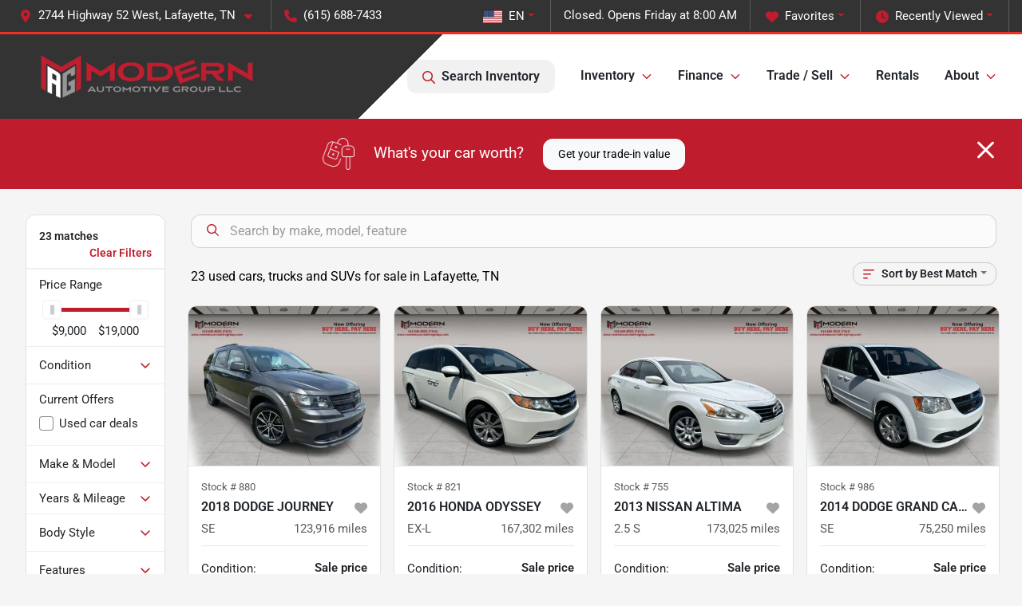

--- FILE ---
content_type: text/html; charset=utf-8
request_url: https://www.modernautomotivegroup.com/inventory?clearall=1&MakeName=mercedes-benz
body_size: 26247
content:
<!DOCTYPE html><html lang="en"><head><meta charSet="utf-8" data-next-head=""/><meta name="viewport" content="width=device-width, initial-scale=1.0" class="jsx-3319008881" data-next-head=""/><link rel="icon" href="https://static.overfuel.com/dealers/modern-automotive-group/image/favicon-32x32.png" class="jsx-3319008881" data-next-head=""/><link rel="apple-touch-icon" sizes="180x180" href="https://static.overfuel.com/dealers/modern-automotive-group/image/apple-touch-icon.png" class="jsx-3319008881" data-next-head=""/><link rel="icon" type="image/png" sizes="192x192" href="https://static.overfuel.com/dealers/modern-automotive-group/image/android-chrome-192x192.png" class="jsx-3319008881" data-next-head=""/><link rel="icon" type="image/png" sizes="512x512" href="https://static.overfuel.com/dealers/modern-automotive-group/image/android-chrome-512x512.png" class="jsx-3319008881" data-next-head=""/><meta property="og:url" content="https://www.modernautomotivegroup.com/inventory?clearall=1&amp;MakeName=mercedes-benz" class="jsx-3319008881" data-next-head=""/><meta property="og:site_name" content="Modern Automotive Group" class="jsx-3319008881" data-next-head=""/><meta property="og:type" content="website" class="jsx-3319008881" data-next-head=""/><meta property="og:image" content="https://static.overfuel.com/dealers/modern-automotive-group/image/modern-automotive-og.webp" class="jsx-3319008881" data-next-head=""/><meta name="format-detection" content="telephone=no" class="jsx-3319008881" data-next-head=""/><link rel="preload" href="/font/roboto-v48-latin-regular.woff2" as="font" type="font/woff2" crossorigin="anonymous" class="jsx-b1edb5e55a1a9cb8" data-next-head=""/><link rel="preload" href="/font/roboto-v48-latin-600.woff2" as="font" type="font/woff2" crossorigin="anonymous" class="jsx-b1edb5e55a1a9cb8" data-next-head=""/><link rel="preload" href="/font/roboto-v48-latin-900.woff2" as="font" type="font/woff2" crossorigin="anonymous" class="jsx-b1edb5e55a1a9cb8" data-next-head=""/><title data-next-head="">23 used cars, trucks and SUVs for sale in Lafayette, TN | Modern Automotive Group</title><meta property="og:title" content="23 used cars, trucks and SUVs for sale in Lafayette, TN | Modern Automotive Group" data-next-head=""/><meta name="description" content="Shop Modern Automotive Group selection of 23 used cars, trucks and SUVs for sale in Lafayette, TN" data-next-head=""/><meta property="og:description" content="Shop Modern Automotive Group selection of 23 used cars, trucks and SUVs for sale in Lafayette, TN" data-next-head=""/><link rel="canonical" href="https://www.modernautomotivegroup.com/used-cars-in-lafayette-tn" data-next-head=""/><link rel="preload" href="/_next/static/css/9ebcac98439c41a3.css" as="style"/><script type="application/ld+json" class="jsx-3319008881" data-next-head="">{"@context":"https://schema.org","@type":"Organization","url":"https://www.modernautomotivegroup.com","logo":"https://static.overfuel.com/dealers/modern-automotive-group/image/android-chrome-192x192.png"}</script><link rel="preload" as="image" imageSrcSet="https://static.overfuel.com/dealers/modern-automotive-group/image/modern-automotive-logo-1.webp?w=384&amp;q=80 1x, https://static.overfuel.com/dealers/modern-automotive-group/image/modern-automotive-logo-1.webp?w=640&amp;q=80 2x" fetchPriority="high" data-next-head=""/><script id="gainit" data-nscript="beforeInteractive">
            window.dataLayer = window.dataLayer || [];
            function gtag(){ window.dataLayer.push(arguments); }
            gtag('js', new Date());
            gtag('config', 'G-VBM0YR2BHC');
            
          </script><link rel="stylesheet" href="/_next/static/css/9ebcac98439c41a3.css" data-n-g=""/><noscript data-n-css=""></noscript><script defer="" noModule="" src="/_next/static/chunks/polyfills-42372ed130431b0a.js"></script><script id="gatag" src="/gtag/js?id=G-VBM0YR2BHC&amp;l=dataLayer" defer="" data-nscript="beforeInteractive"></script><script defer="" src="/_next/static/chunks/8475.47831073e1b6ffaf.js"></script><script defer="" src="/_next/static/chunks/5601.9c144d6328ba2581.js"></script><script defer="" src="/_next/static/chunks/4744.3238be3c0e11f459.js"></script><script defer="" src="/_next/static/chunks/748.301c3dc2d3e10b1b.js"></script><script defer="" src="/_next/static/chunks/2056.fe5fbb4ced7daed5.js"></script><script defer="" src="/_next/static/chunks/04ce947b-1a2fb7fb7f4eb2eb.js"></script><script defer="" src="/_next/static/chunks/9320-d3cb4c548ab2883c.js"></script><script defer="" src="/_next/static/chunks/1074-cb8b2df2f02954ed.js"></script><script defer="" src="/_next/static/chunks/2033-216c113baebbb74f.js"></script><script defer="" src="/_next/static/chunks/872.15bd6bfb5d8cdca5.js"></script><script defer="" src="/_next/static/chunks/6789.9811f4d6a0113e14.js"></script><script defer="" src="/_next/static/chunks/3014.ecbf9f69be4193ee.js"></script><script defer="" src="/_next/static/chunks/476.d481209788d7a27f.js"></script><script defer="" src="/_next/static/chunks/5966.1c4fcbea889c673a.js"></script><script defer="" src="/_next/static/chunks/4116.3542e94c7b502df2.js"></script><script defer="" src="/_next/static/chunks/6985.4deda22b7abba194.js"></script><script defer="" src="/_next/static/chunks/4851.6e2fd352c54a4585.js"></script><script defer="" src="/_next/static/chunks/1125.33cd538b7d23fd22.js"></script><script src="/_next/static/chunks/webpack-ccb815ecdf918eda.js" defer=""></script><script src="/_next/static/chunks/framework-77dff60c8c44585c.js" defer=""></script><script src="/_next/static/chunks/main-819ca9995167ee4f.js" defer=""></script><script src="/_next/static/chunks/pages/_app-c8e6b60a498dbfe4.js" defer=""></script><script src="/_next/static/chunks/8230-fd615141ef99310a.js" defer=""></script><script src="/_next/static/chunks/8827-1d57c6c951f80aaf.js" defer=""></script><script src="/_next/static/chunks/4587-68b5c796bc85d386.js" defer=""></script><script src="/_next/static/chunks/1423-77cd04bb72d43ce6.js" defer=""></script><script src="/_next/static/chunks/4761-d55ae15e52027e06.js" defer=""></script><script src="/_next/static/chunks/5741-0efff3a9a99d67cc.js" defer=""></script><script src="/_next/static/chunks/2439-be50dbabb48591ef.js" defer=""></script><script src="/_next/static/chunks/4204-2d23ae957a7fea54.js" defer=""></script><script src="/_next/static/chunks/9086-57110936e1d9f18a.js" defer=""></script><script src="/_next/static/chunks/4159-72e26b6c8b5e4fcf.js" defer=""></script><script src="/_next/static/chunks/8670-5388bb14ca8a6ed3.js" defer=""></script><script src="/_next/static/chunks/7265-749e906ff613fcd6.js" defer=""></script><script src="/_next/static/chunks/2775-3557e4b8a844701f.js" defer=""></script><script src="/_next/static/chunks/1646-3e7dd0c8dea625e4.js" defer=""></script><script src="/_next/static/chunks/pages/inventory-9126681cab14b481.js" defer=""></script><script src="/_next/static/HFzl9AMChWPt5t-oOUg1L/_buildManifest.js" defer=""></script><script src="/_next/static/HFzl9AMChWPt5t-oOUg1L/_ssgManifest.js" defer=""></script><style id="__jsx-b1edb5e55a1a9cb8">@font-face{font-display:s block;font-family:"Roboto";font-style:normal;font-weight:400;src:url("/font/roboto-v48-latin-regular.woff2")format("woff2")}@font-face{font-display:block;font-family:"Roboto";font-style:normal;font-weight:600;src:url("/font/roboto-v48-latin-600.woff2")format("woff2")}@font-face{font-display:block;font-family:"Roboto";font-style:normal;font-weight:900;src:url("/font/roboto-v48-latin-900.woff2")format("woff2")}body{font-family:"Roboto",system-ui,Arial,sans-serif!important}</style><style id="__jsx-3319008881">:root{--color-primary:#BF1D2D;--color-secondary:#BF1D2D;--color-highlight:#4e5155;--persistent-banner-background-color:#BF1D2D;--persistent-banner-text-color:#212529;--srp-height:75%;--cookie-consent-bg:#343a40;--cookie-consent-text:#fff;--cookie-consent-link:#fff}body{letter-spacing:0;background:#f5f5f5;font-size:.95rem;top:0px!important} #mobile-nav{background:#fff}#header-nav ul li{position:relative;color:inherit;display:inline-block;padding:1.5rem 1rem;text-transform:none;font-size:16px}#header-nav a.noChildren{color:inherit}.text-primary,svg.text-primary,.blog-article a:not(.btn),.blog-article a:not(.btn):visited{color:var(--color-primary)!important;fill:var(--color-primary)}.blog-article a:not(.btn) svg,.blog-article a:not(.btn):visited svg{fill:var(--color-primary)!important}.bg-preheader{background:#333;color:#fff}.text-preheader{color:#fff!important}.bg-preheader i,.bg-preheader svg,.bg-preheader .dropdown-toggle::after{color:#BF1D2D!important;fill:#BF1D2D!important}.bg-header{background:#fff}.bg-footer{background:#111}.bg-heroSearch{background:black;padding:6rem 0;position:relative;overflow-x:clip;-webkit-background-size:cover!important;-moz-background-size:cover!important;-o-background-size:cover!important;background-size:cover!important;background-position:center center;background-repeat:no-repeat}.bg-heroSearch #hero-img{left:0;bottom:0}.text-highlight{color:#4e5155!important}.btn-outline-primary,.btn-outline-primary:hover{border-color:var(--color-primary);color:var(--color-primary)}.btn-outline-primary svg,.btn-outline-primary:hover svg,.btn-link svg{fill:var(--color-primary)}#top-banner svg{fill:#fff!important}.btn-outline-primary:focus{color:inherit}.btn-default:active{color:white!important}.btn-default:active svg{fill:white}.btn-link.show svg{fill:white!important}.btn-link.show::after{color:#fff!important}.cElement a,.cElement a:hover{color:var(--color-primary)}.cElement a.btn:not(.btn-outline-primary):not(.btn-primary){color:#fff}.split-boxes{background-image:linear-gradient(90deg,var(--color-secondary),var(--color-secondary)50%,var(--color-primary)0,var(--color-primary))}.img-srp-container:before{display:block;content:"";width:100%;padding-top:75%}.btn-outline-primary:disabled{color:var(--color-primary)!important;border-color:var(--color-primary)!important}.aiBg{position:relative;background:linear-gradient(90deg,var(--color-primary),#ccc);border-radius:14px;padding:2px}.aiBg input{border:0!important;z-index:5}.react-datepicker__day--selected,.react-datepicker__day--in-selecting-range,.react-datepicker__day--in-range,.react-datepicker__month-text--selected,.react-datepicker__month-text--in-selecting-range,.react-datepicker__month-text--in-range,.react-datepicker__quarter-text--selected,.react-datepicker__quarter-text--in-selecting-range,.react-datepicker__quarter-text--in-range,.react-datepicker__year-text--selected,.react-datepicker__year-text--in-selecting-range,.react-datepicker__year-text--in-range,.react-datepicker__day--keyboard-selected:hover,.react-datepicker__month-text--keyboard-selected:hover,.react-datepicker__quarter-text--keyboard-selected:hover,.react-datepicker__year-text--keyboard-selected:hover{background-color:var(--color-primary);color:white}.text-secondary{color:var(--color-secondary)!important}.ribbon span{background-color:var(--color-primary)!important}.border-primary,html:not([dir=rtl]) .border-primary,html[dir=rtl] .border-primary{border-color:var(--color-primary)!important}.drag-active{border:1px dashed var(--color-primary)!important}.progress-bar,.bg-primary,.badge-primary,.btn-primary,.nav-pills .nav-link.active,.nav-pills .nav-link.active:hover,.nav-pills .nav-link.active:focus,.btn-check:checked+.btn,.btn.active,.btn.show,.btn:first-child:active,:not(.btn-check)+.btn:active{background-color:var(--color-primary)!important}.btn-primary,.btn-check:checked+.btn,.btn.active,.btn.show,.btn:first-child:active,:not(.btn-check)+.btn:active{border-color:var(--color-primary)!important}.btn-secondary{background-color:var(--color-secondary)!important;border-color:var(--color-secondary)!important}.btn-secondary:focus,.btn-secondary.focus{border-color:var(--color-secondary)!important}.btn-primary:focus,.btn-primary.focus{border-color:var(--color-primary)!important}.btn-primary.disabled,.btn-primary:disabled{border-color:var(--color-primary)!important;background:var(--color-primary)!important}.border-theme,.btn-group .btn-primary,.input-group-prepend .btn-primary,.input-group-append .btn-primary{border-color:var(--color-primary)!important}.rdp-button:focus:not([disabled]),.rdp-button:active:not([disabled]){background-color:#f5f5f5!important;border-color:var(--color-primary)!important}.rdp-day_selected:not([disabled]),.rdp-day_selected:focus:not([disabled]),.rdp-day_selected:active:not([disabled]),.rdp-day_selected:hover:not([disabled]){background-color:var(--color-primary)!important}.btn-group .active svg{color:var(--color-primary)!important}#header-nav ul li::after{border-color:var(--color-primary)!important}.bg-secondary,.badge-secondary{background-color:var(--color-secondary)!important;color:white!important}#languagedropdown{color:#fff;text-decoration:none;margin-top:-3px}.goog-te-combo{width:100%;background:#333!important;color:#fff!important;border:none;font-size:.9rem!important;font-family:inherit!important;margin:1px 0!important;-webkit-appearance:none}#persistent_banner_desktop,#persistent_banner_mobile,#persistent_banner_desktop a,#persistent_banner_mobile a{background-color:#BF1D2D;z-index:5;color:#212529!important}.gg-app{z-index:1!important}@media(max-width:575px){.bg-heroSearch #hero-img-mobile{object-fit:cover;width:100%!important;height:100%!important;top:0}
        }@media(min-width:576px){.bg-heroSearch{padding:7rem 0;position:relative;background-image:url("https://static.overfuel.com/dealers/modern-automotive-group/image/modern-automotive-desktop-hero-3imgs.webp");-webkit-background-size:cover!important;-moz-background-size:cover!important;-o-background-size:cover!important;background-size:cover!important;background-position:top center;background-repeat:no-repeat}.srpCardLocation{cursor:default!important}.srpCardLocation .fa-phone{display:none!important}}
        
        @media screen and (max-width: 575px) { .bg-heroSearch { padding: 4rem 0; } }

#vdpctas::after {
    content: "🎉 Now Offering Buy Here Pay Here\A\A" 
             "💰 No Credit Check Needed!\A";
    white-space: pre-wrap;
    display: block;
    min-height: 80px;
    font-size: 18px;
    line-height: 1.6;
    font-weight: bold;
    padding-top: 20px;
    text-align: center;
}
.bg-preheader { border-bottom: 3px solid #ee3124 !important }
.bg-header {
background: #333;
background: linear-gradient(-45deg, rgba(255,255,255,1) 0%, rgba(255,255,255,1) 60%, rgba(51, 51, 51) 60%) !important;
border-bottom: 0 !important;
}
 #mobile-nav {
    background: #333;
  }

        

        
      </style><style id="__jsx-2760617959">.container-fluid{max-width:2548px!important}#desktop-search{width:100%}#header-nav ul li,#search_desktop{font-weight:600}#header-nav ul li ul{top:3.5rem;border-radius:12px}#header-nav ul>li:last-of-type{padding-right:0!important}#header-nav ul li ul li{font-weight:normal!important}.searchInventory{border-color:#E8E8E8!important;padding:1.5rem 1rem}.searchInventory svg{fill:#BF1D2D}#googletranslate{padding-top:.6rem}.route-home #persistent-search{display:none}.card{overflow:hidden;border:1px solid transparent!important;box-shadow:0 0 0!important;border:1px solid#e1e1e1!important;border-radius:12px!important}.card-header{border-radius:12px 12px 0 0!important}.card-footer:last-child{border-radius:0 0 12px 12px!important}.rounded,.btn,input,.form-control,#home-search-wrapper,.custom-select{border-radius:12px!important}.rounded_bottom{border-bottom-left-radius:12px;border-bottom-right-radius:12px}.btn-group .btn:first-child{border-radius:12px 0 0 12px!important}.btn-group .btn:last-child{border-radius:0 12px 12px 0!important}.btn-group .btn{border-radius:0!important}.btn-group .btn.active{border-color:#BF1D2D!important}.input-group>.form-control:not(.border-radius-0):not(:first-child),.input-group>.custom-select:not(.border-radius-0):not(:first-child){border-radius:0 12px 12px 0!important}.input-group>.input-group-text.prepend:first-of-type{border-radius:12px 0 0 12px!important}.input-group>.input-group-text.append:last-of-type{border-radius:0 12px 12px 0!important}.border-radius-0{border-radius:0 0 0 0!important;border-bottom-right-radius:0!important;border-bottom-left-radius:0!important;border-top-right-radius:0!important;border-top-left-radius:0!important}.accordion-item:first-of-type{border-radius:12px 12px 0 0!important}.accordion-item:last-of-type{border-radius:0 0 12px 12px!important}</style><style data-styled="" data-styled-version="6.3.6">.kypodx{position:absolute;left:0;width:100%;fill:rgba(255,255,255,0.75);z-index:2;text-align:center;}/*!sc*/
.kypodx .active{fill:#fff;}/*!sc*/
@media(min-width:575px){.kypodx{display:none;}}/*!sc*/
data-styled.g8[id="sc-a592eecc-1"]{content:"kypodx,"}/*!sc*/
.ebprNK{position:absolute;top:5px;left:0;width:100%;height:100%;z-index:1;}/*!sc*/
.ebprNK .left-toggle{position:absolute;background-color:rgb(0,0,0,.6);top:35%;left:0;padding:0.5rem;}/*!sc*/
.ebprNK .right-toggle{position:absolute;background-color:rgb(0,0,0,.6);top:35%;right:0;padding:0.5rem;}/*!sc*/
@media(min-width:575px){.ebprNK .toggle{display:none;}.ebprNK:hover .toggle{display:block!important;}}/*!sc*/
data-styled.g9[id="sc-a592eecc-2"]{content:"ebprNK,"}/*!sc*/
.iSsNGM{position:fixed;content:'';top:63px;left:0;z-index:25;}/*!sc*/
.iSsNGM.searchVisible{height:calc(100% - 67px);overflow:scroll;}/*!sc*/
data-styled.g19[id="sc-2cecbaee-0"]{content:"iSsNGM,"}/*!sc*/
</style></head><body> <link rel="preload" as="image" imageSrcSet="https://static.overfuel.com/dealers/modern-automotive-group/image/modern-automotive-logo-1.webp?w=384&amp;q=80 1x, https://static.overfuel.com/dealers/modern-automotive-group/image/modern-automotive-logo-1.webp?w=640&amp;q=80 2x" fetchPriority="high"/><link rel="preload" as="image" imageSrcSet="https://static.overfuel.com/photos/1361/1057266/3C4PDCAB8JT171913_01-thumb.webp?w=640&amp;q=80 1x, https://static.overfuel.com/photos/1361/1057266/3C4PDCAB8JT171913_01-thumb.webp?w=1920&amp;q=80 2x" fetchPriority="high"/><link rel="preload" as="image" imageSrcSet="https://static.overfuel.com/photos/1361/1057266/3C4PDCAB8JT171913_02-thumb.webp?w=640&amp;q=80 1x, https://static.overfuel.com/photos/1361/1057266/3C4PDCAB8JT171913_02-thumb.webp?w=1920&amp;q=80 2x" fetchPriority="high"/><link rel="preload" as="image" imageSrcSet="https://static.overfuel.com/photos/1361/801585/5FNRL5H65GB105200_01-thumb.webp?w=640&amp;q=80 1x, https://static.overfuel.com/photos/1361/801585/5FNRL5H65GB105200_01-thumb.webp?w=1920&amp;q=80 2x" fetchPriority="high"/><link rel="preload" as="image" imageSrcSet="https://static.overfuel.com/photos/1361/801585/5FNRL5H65GB105200_02-thumb.webp?w=640&amp;q=80 1x, https://static.overfuel.com/photos/1361/801585/5FNRL5H65GB105200_02-thumb.webp?w=1920&amp;q=80 2x" fetchPriority="high"/><link rel="preload" as="image" imageSrcSet="https://static.overfuel.com/photos/1361/968967/1N4AL3AP3DC263165_01-thumb.webp?w=640&amp;q=80 1x, https://static.overfuel.com/photos/1361/968967/1N4AL3AP3DC263165_01-thumb.webp?w=1920&amp;q=80 2x" fetchPriority="high"/><link rel="preload" as="image" imageSrcSet="https://static.overfuel.com/photos/1361/968967/1N4AL3AP3DC263165_02-thumb.webp?w=640&amp;q=80 1x, https://static.overfuel.com/photos/1361/968967/1N4AL3AP3DC263165_02-thumb.webp?w=1920&amp;q=80 2x" fetchPriority="high"/><link rel="preload" as="image" imageSrcSet="https://static.overfuel.com/photos/1361/989409/2C4RDGBG3ER400629_01-thumb.webp?w=640&amp;q=80 1x, https://static.overfuel.com/photos/1361/989409/2C4RDGBG3ER400629_01-thumb.webp?w=1920&amp;q=80 2x" fetchPriority="high"/><link rel="preload" as="image" imageSrcSet="https://static.overfuel.com/photos/1361/989409/2C4RDGBG3ER400629_02-thumb.webp?w=640&amp;q=80 1x, https://static.overfuel.com/photos/1361/989409/2C4RDGBG3ER400629_02-thumb.webp?w=1920&amp;q=80 2x" fetchPriority="high"/><link rel="preload" as="image" imageSrcSet="https://static.overfuel.com/photos/1361/1181579/1FTEW1EF0GKD25124_01-thumb.webp?w=640&amp;q=80 1x, https://static.overfuel.com/photos/1361/1181579/1FTEW1EF0GKD25124_01-thumb.webp?w=1920&amp;q=80 2x" fetchPriority="high"/><link rel="preload" as="image" imageSrcSet="https://static.overfuel.com/photos/1361/1181579/1FTEW1EF0GKD25124_02-thumb.webp?w=640&amp;q=80 1x, https://static.overfuel.com/photos/1361/1181579/1FTEW1EF0GKD25124_02-thumb.webp?w=1920&amp;q=80 2x" fetchPriority="high"/><link rel="preload" as="image" imageSrcSet="https://static.overfuel.com/photos/1361/1101223/2C4RDGBG4HR568977_01-thumb.webp?w=640&amp;q=80 1x, https://static.overfuel.com/photos/1361/1101223/2C4RDGBG4HR568977_01-thumb.webp?w=1920&amp;q=80 2x" fetchPriority="high"/><link rel="preload" as="image" imageSrcSet="https://static.overfuel.com/photos/1361/1101223/2C4RDGBG4HR568977_02-thumb.webp?w=640&amp;q=80 1x, https://static.overfuel.com/photos/1361/1101223/2C4RDGBG4HR568977_02-thumb.webp?w=1920&amp;q=80 2x" fetchPriority="high"/><div id="__next"><script type="application/ld+json" class="jsx-3319008881">{"@context":"https://schema.org","@type":["AutoDealer","LocalBusiness"],"name":"Modern Automotive Group","image":"https://static.overfuel.com/dealers/modern-automotive-group/image/modern-automotive-og.webp","@id":"https://www.modernautomotivegroup.com/#organization","url":"https://www.modernautomotivegroup.com/","telephone":"+16156887433","address":{"@type":"PostalAddress","streetAddress":"2744 Highway 52 West","addressLocality":"Lafayette","addressRegion":"TN","postalCode":"37083","addressCountry":"US"},"geo":{"@type":"GeoCoordinates","latitude":36.5304459,"longitude":-86.0673249},"openingHoursSpecification":[{"@type":"OpeningHoursSpecification","dayOfWeek":"Monday","opens":"08:00","closes":"18:00"},{"@type":"OpeningHoursSpecification","dayOfWeek":"Tuesday","opens":"08:00","closes":"18:00"},{"@type":"OpeningHoursSpecification","dayOfWeek":"Wednesday","opens":"08:00","closes":"18:00"},{"@type":"OpeningHoursSpecification","dayOfWeek":"Thursday","opens":"08:00","closes":"18:00"},{"@type":"OpeningHoursSpecification","dayOfWeek":"Friday","opens":"08:00","closes":"18:00"},{"@type":"OpeningHoursSpecification","dayOfWeek":"Saturday","opens":"00:00","closes":"00:00"}],"sameAs":["https://www.facebook.com/ModernAutomotiveGroup"],"aggregateRating":{"@type":"AggregateRating","ratingValue":4.9,"reviewCount":248},"hasMap":"https://maps.google.com/?q=2744+Highway+52+West+Lafayette+TN+37083","contactPoint":[{"@type":"ContactPoint","contactType":"Sales","telephone":"+16156887433","availableLanguage":["English","Spanish"],"areaServed":"US"}],"knowsAbout":["used cars","trade-in","auto financing","vehicle service"]}</script><div translate="no" class="jsx-3319008881 notranslate"><div id="google_translate_element" style="display:none" class="jsx-3319008881"></div></div><div class="mode-undefined full_width route-srp"><header role="banner" class="d-none d-xl-block " id="header-desktop"><div class="border-bottom bg-preheader text-preheader theme-dark"><div class="container-fluid"><div class="row"><div class="col"><div class="py-2 ps-2 pe-3 d-inline-block cursor-pointer border-end position-relative locationDropdown" role="button" data-cy="header-location-dropdown"><span class="d-inline-block faIcon ofa-solid ofa-location-dot me-2"><svg height="16" width="16" fill="inherit"><use xlink:href="/solid.svg#location-dot"></use></svg></span><span class="d-inline-block me-1 notranslate">2744 Highway 52 West, Lafayette, TN<span class="d-inline-block faIcon ofa-solid ofa-caret-down ms-2"><svg height="16" width="16" fill="inherit"><use xlink:href="/solid.svg#caret-down"></use></svg></span></span></div><div class="py-2  px-3 d-inline-block "><span data-cy="header-phone" role="button" class="text-preheader"><span class="d-inline-block faIcon ofa-solid ofa-phone me-2"><svg height="16" width="16" fill="inherit"><use xlink:href="/solid.svg#phone"></use></svg></span>(615) 688-7433</span></div><div class="float-end py-2 text-end border-end"><div class="dropdown"><button type="button" id="recents" aria-expanded="false" class="py-0 text-decoration-none text-white dropdown-toggle btn btn-link"><span class="d-inline-block faIcon ofa-solid ofa-clock me-2 float-start mt-0"><svg height="16" width="16" fill="inherit"><use xlink:href="/solid.svg#clock"></use></svg></span>Recently Viewed</button></div></div><div class="float-end py-2 border-end text-end"><div class="dropdown"><button type="button" id="favorites" aria-expanded="false" class="py-0 text-decoration-none text-white dropdown-toggle btn btn-link"><span class="d-inline-block faIcon ofa-solid ofa-heart me-2"><svg height="16" width="16" fill="inherit"><use xlink:href="/solid.svg#heart"></use></svg></span>Favorites</button></div></div><div class="py-2 px-3 float-end text-end border-end" id="currentLocation"><span>Closed. Opens Friday at 8:00 AM</span></div><div class="float-end py-2 border-end text-end"></div></div></div></div></div><div class="px-3 border-bottom bg-header position-relative py-2" id="interior_header"><div class="container-fluid"><div class="d-flex align-items-center"><a title="Modern Automotive Group" id="logo-link" href="/"><img alt="Modern Automotive Group" id="logo" fetchPriority="high" loading="eager" width="299" height="80" decoding="async" data-nimg="1" style="color:transparent" srcSet="https://static.overfuel.com/dealers/modern-automotive-group/image/modern-automotive-logo-1.webp?w=384&amp;q=80 1x, https://static.overfuel.com/dealers/modern-automotive-group/image/modern-automotive-logo-1.webp?w=640&amp;q=80 2x" src="https://static.overfuel.com/dealers/modern-automotive-group/image/modern-automotive-logo-1.webp?w=640&amp;q=80"/></a><div class="ms-auto" id="header-nav"><ul><li class="searchInventory"><button type="button" id="search_desktop" title="Browse Inventory" class="text-decoration-none text-dark bg-light btn btn-link"><span class="d-inline-block faIcon ofa-regular ofa-magnifying-glass me-2"><svg height="16" width="16" fill="inherit"><use xlink:href="/regular.svg#magnifying-glass"></use></svg></span>Search Inventory</button></li><li class="cursor-pointer">Inventory<span class="d-inline-block faIcon ofa-regular ofa-angle-down ms-2 text-primary"><svg height="15" width="14" fill="#BF1D2D"><use xlink:href="/regular.svg#angle-down"></use></svg></span><ul><li class="cursor-pointer"><a target="_self" title="All inventory" class="" href="/used-cars-in-lafayette-tn">All inventory</a></li><li class="cursor-pointer"><a target="_self" title="Cars" class="" href="/cars">Cars</a></li><li class="cursor-pointer"><a target="_self" title="Trucks" class="" href="/trucks">Trucks</a></li><li class="cursor-pointer"><a target="_self" title="SUVs" class="" href="/suvs">SUVs</a></li></ul></li><li class="cursor-pointer">Finance<span class="d-inline-block faIcon ofa-regular ofa-angle-down ms-2 text-primary"><svg height="15" width="14" fill="#BF1D2D"><use xlink:href="/regular.svg#angle-down"></use></svg></span><ul><li class="cursor-pointer"><a target="_self" title="Get approved" class="" href="/loan-application">Get approved</a></li><li class="cursor-pointer"><a target="_self" title="Make a payment" class="" href="/make-a-payment">Make a payment</a></li></ul></li><li class="cursor-pointer">Trade / Sell<span class="d-inline-block faIcon ofa-regular ofa-angle-down ms-2 text-primary"><svg height="15" width="14" fill="#BF1D2D"><use xlink:href="/regular.svg#angle-down"></use></svg></span><ul><li class="cursor-pointer"><a target="_self" title="Get trade-in value" class="" href="/value-my-trade">Get trade-in value</a></li><li class="cursor-pointer"><a target="_self" title="Sell us your car" class="" href="/instant-cash-offer">Sell us your car</a></li></ul></li><li class="cursor-pointer"><a target="_self" title="Rentals" class="noChildren" href="/rentals">Rentals</a></li><li class="cursor-pointer">About<span class="d-inline-block faIcon ofa-regular ofa-angle-down ms-2 text-primary"><svg height="15" width="14" fill="#BF1D2D"><use xlink:href="/regular.svg#angle-down"></use></svg></span><ul><li class="cursor-pointer"><a target="_self" title="About us" class="" href="/who-we-are">About us</a></li><li class="cursor-pointer"><a target="_self" title="Contact us" class="" href="/contact-us">Contact us</a></li><li class="cursor-pointer"><a target="_self" title="Meet the staff" class="" href="/our-team">Meet the staff</a></li><li class="cursor-pointer"><a target="_self" title="Careers" class="" href="/careers">Careers</a></li><li class="cursor-pointer"><a target="_self" title="Customer reviews" class="" href="/customer-reviews">Customer reviews</a></li></ul></li></ul></div></div><div class="clearfix"></div></div></div><div id="openclosed" class="bg-secondary py-2 px-3 text-white text-center d-none">Closed. Opens Friday at 8:00 AM</div></header><div id="mobile-nav" class="border-bottom border-bottom d-xl-none position-fixed d-flex align-items-center w-100"><div class="d-flex w-100 align-items-center " id="mobile-header"><div class="text-left w-100 ps-2" id="mobile-logo"><img alt="Modern Automotive Group" fetchPriority="high" loading="eager" width="262" height="70" decoding="async" data-nimg="1" style="color:transparent" srcSet="https://static.overfuel.com/dealers/modern-automotive-group/image/modern-automotive-logo-1.webp?w=384&amp;q=80 1x, https://static.overfuel.com/dealers/modern-automotive-group/image/modern-automotive-logo-1.webp?w=640&amp;q=80 2x" src="https://static.overfuel.com/dealers/modern-automotive-group/image/modern-automotive-logo-1.webp?w=640&amp;q=80"/></div><div class="my-0 ms-auto mobilePhone px-2 "><span class="d-inline-block faIcon ofa-solid ofa-phone h3 my-0"><svg height="25" width="25" fill="#BF1D2D"><use xlink:href="/solid.svg#phone"></use></svg></span></div><div class="text-end ps-2 "><span class="d-inline-block faIcon ofa-solid ofa-bars h2 me-1 mb-0 mt-n1"><svg height="29" width="29" fill="#BF1D2D"><use xlink:href="/solid.svg#bars"></use></svg></span></div></div></div><div style="height:104px" class="d-block d-xl-none" id="mobile-nav-spacer"></div><script type="application/ld+json"></script><main id="inventory-index" class="position-relative path-inventory"><div class="bg-secondary p-4 d-block" id="top-banner"><div class="align-items-center container"><div class="d-flex align-items-center row"><div class="text-large text-center text-white col-sm-12"><img alt="Get your trade-in value" loading="lazy" width="40" height="40" decoding="async" data-nimg="1" class="me-4 d-none d-sm-inline-block" style="color:transparent" srcSet="https://static.overfuel.com/images/icons/streamlinehq-car-tool-keys-transportation-white-200.PNG?w=48&amp;q=80 1x, https://static.overfuel.com/images/icons/streamlinehq-car-tool-keys-transportation-white-200.PNG?w=96&amp;q=80 2x" src="https://static.overfuel.com/images/icons/streamlinehq-car-tool-keys-transportation-white-200.PNG?w=96&amp;q=80"/>What&#x27;s your car worth?<button type="button" class="border-white ms-4 mt-3 mt-sm-0 btn btn-light">Get your trade-in value</button><button type="button" class="close text-white text-large float-end p-0 mb-n2 mt-n1 mr-n2 btn btn-link"><span class="d-inline-block faIcon ofa-regular ofa-xmark text-white"><svg height="36" width="25" fill="white"><use xlink:href="/regular.svg#xmark"></use></svg></span></button></div></div></div></div><div class="sc-2cecbaee-0 iSsNGM w-100 border-bottom ToolbarMobile bg-white d-block d-xl-none searchHidden"><div class="no-gutters row-bordered text-start text-nowrap sticky-top bg-white border-bottom border-top row"><div class="py-2 pe-2 ps-3 cursor-pointer col-sm-6 col-5"><span class="d-inline-block faIcon ofa-regular ofa-bars-filter text-primary me-2"><svg height="16" width="16" fill="#BF1D2D"><use xlink:href="/regular.svg#bars-filter"></use></svg></span>Filters</div><div class="py-2 px-3 col-sm-5 col-5"><span class="d-inline-block faIcon ofa-regular ofa-arrow-down-wide-short text-primary me-2"><svg height="16" width="16" fill="#BF1D2D"><use xlink:href="/regular.svg#arrow-down-wide-short"></use></svg></span>Best Match</div><div aria-label="Close" class="py-2 pe-3 text-end  col-sm-1 col-2"><span class="d-inline-block faIcon ofa-regular ofa-magnifying-glass text-primary me-2"><svg height="16" width="16" fill="#BF1D2D"><use xlink:href="/regular.svg#magnifying-glass"></use></svg></span></div></div></div><div class="mb-5 container-fluid"><div class="d-flex mt-3"><div class="d-none d-xl-block filter-container w-20"><div class="p-3"><div class="mb-5 mt-3 mt-md-0 notranslate filterCard card"><div class="pt-3 pb-2 bg-white card-header"><div class="card-title h6 font-weight-bold mb-2">23<!-- --> matches</div></div><form data-cy="filter-section" class="pb-0 mt-sm-0"><div class="price-financing card-footer"><div class="cursor-pointer">Price <!-- -->Range</div><div class="mt-2 px-3 collapse show"><div class="opacity-100"><div style="transform:scale(1);cursor:inherit;height:24px;display:flex;width:100%"><div style="height:5px;width:100%;border-radius:4px;background:linear-gradient(to right, #ccc 0%, #ccc 0%, #BF1D2D 0%, #BF1D2D 100%, #ccc 100%, #ccc 100%);align-self:center" class="price-financing-slider"><div style="position:absolute;z-index:0;cursor:grab;user-select:none;touch-action:none;-webkit-user-select:none;-moz-user-select:none;-ms-user-select:none;height:24px;width:24px;border-radius:4px;background-color:#FFF;display:flex;justify-content:center;align-items:center;border:1px solid #eee;outline:0;left:0" tabindex="0" aria-valuemax="19000" aria-valuemin="9000" aria-valuenow="9000" draggable="false" aria-label="Accessibility label" role="slider"><div style="height:12px;width:5px;background-color:#CCC"></div></div><div style="position:absolute;z-index:1;cursor:grab;user-select:none;touch-action:none;-webkit-user-select:none;-moz-user-select:none;-ms-user-select:none;height:24px;width:24px;border-radius:4px;background-color:#FFF;display:flex;justify-content:center;align-items:center;border:1px solid #eee;outline:0;left:0" tabindex="0" aria-valuemax="19000" aria-valuemin="9000" aria-valuenow="19000" draggable="false" aria-label="Accessibility label" role="slider"><div style="height:12px;width:5px;background-color:#CCC"></div></div></div></div><div class="mt-1 no-gutters row"><div class="ms-n3 col">$9,000</div><div class="me-n3 text-end col">$19,000</div></div></div><input type="hidden" tabindex="-1" id="minprice" name="price[gt]" value="9000"/><input type="hidden" tabindex="-1" id="maxprice" name="price[lt]" value="19000"/></div></div><div class="card-footer"><div class="cursor-pointer py-1" data-cy="toggle-filter-condition">Condition<span class="d-inline-block faIcon ofa-regular ofa-angle-down text-primary float-end"><svg height="16" width="16" fill="#BF1D2D"><use xlink:href="/regular.svg#angle-down"></use></svg></span></div></div><div class="card-footer"><div>Current Offers</div><div class="collapse show"><div class="mt-2 cursor-pointer"><label class="custom-control custom-checkbox"><input type="checkbox" class="custom-control-input" name="usedcardealdays" value="1"/><span class="custom-control-label">Used car deals</span></label></div></div></div><div class="card-footer"><div class="cursor-pointer py-1" data-cy="toggle-make-model">Make &amp; Model<span class="d-inline-block faIcon ofa-regular ofa-angle-down text-primary float-end"><svg height="16" width="16" fill="#BF1D2D"><use xlink:href="/regular.svg#angle-down"></use></svg></span></div></div><div class="card-footer"><div class="cursor-pointer" data-cy="toggle-yearsmileage">Years &amp; Mileage<span class="d-inline-block faIcon ofa-regular ofa-angle-down text-primary float-end"><svg height="16" width="16" fill="#BF1D2D"><use xlink:href="/regular.svg#angle-down"></use></svg></span></div></div><div class="card-footer"><div class="cursor-pointer py-1" data-cy="toggle-filter-body">Body Style<span class="d-inline-block faIcon ofa-regular ofa-angle-down text-primary float-end"><svg height="16" width="16" fill="#BF1D2D"><use xlink:href="/regular.svg#angle-down"></use></svg></span></div></div><div class="card-footer"><div class="cursor-pointer py-1" data-cy="toggle-filter-features">Features<span class="d-inline-block faIcon ofa-regular ofa-angle-down text-primary float-end"><svg height="16" width="16" fill="#BF1D2D"><use xlink:href="/regular.svg#angle-down"></use></svg></span></div></div><div class="card-footer"><div class="cursor-pointer py-1" data-cy="toggle-filter-seatingcapacity">Seating Capacity<span class="d-inline-block faIcon ofa-regular ofa-angle-down text-primary float-end"><svg height="16" width="16" fill="#BF1D2D"><use xlink:href="/regular.svg#angle-down"></use></svg></span></div></div><div class="card-footer"><div class="cursor-pointer py-1" data-cy="toggle-filter-exteriorcolor">Exterior Color<span class="d-inline-block faIcon ofa-regular ofa-angle-down text-primary float-end"><svg height="16" width="16" fill="#BF1D2D"><use xlink:href="/regular.svg#angle-down"></use></svg></span></div></div><div class="card-footer"><div class="cursor-pointer py-1" data-cy="toggle-filter-interiorcolor">Interior Color<span class="d-inline-block faIcon ofa-regular ofa-angle-down text-primary float-end"><svg height="16" width="16" fill="#BF1D2D"><use xlink:href="/regular.svg#angle-down"></use></svg></span></div></div><div class="card-footer"><div class="cursor-pointer py-1" data-cy="toggle-filter-fuel">Fuel Type<span class="d-inline-block faIcon ofa-regular ofa-angle-down text-primary float-end"><svg height="16" width="16" fill="#BF1D2D"><use xlink:href="/regular.svg#angle-down"></use></svg></span></div></div><div class="card-footer"><div class="cursor-pointer py-1" data-cy="toggle-filter-transmission">Transmission<span class="d-inline-block faIcon ofa-regular ofa-angle-down text-primary float-end"><svg height="16" width="16" fill="#BF1D2D"><use xlink:href="/regular.svg#angle-down"></use></svg></span></div></div><div class="card-footer"><div class="cursor-pointer py-1" data-cy="toggle-filter-drivetrain">Drivetrain<span class="d-inline-block faIcon ofa-regular ofa-angle-down text-primary float-end"><svg height="16" width="16" fill="#BF1D2D"><use xlink:href="/regular.svg#angle-down"></use></svg></span></div></div><div class="card-footer"><div class="cursor-pointer py-1" data-cy="toggle-filter-engine">Engine<span class="d-inline-block faIcon ofa-regular ofa-angle-down text-primary float-end"><svg height="16" width="16" fill="#BF1D2D"><use xlink:href="/regular.svg#angle-down"></use></svg></span></div></div></form></div></div></div><div class="w-100 ps-0  ps-lg-3 pe-lg-3"><div class="position-relative mt-3"><div class="position-relative"><span class="d-inline-block faIcon ofa-regular ofa-magnifying-glass position-absolute text-primary" style="top:8px;left:20px"><svg height="15" width="15" fill="#BF1D2D"><use xlink:href="/regular.svg#magnifying-glass"></use></svg></span><input data-cy="input-search" placeholder="Search by make, model, feature" autoComplete="off" tabindex="-1" style="min-width:300px;max-width:100%" type="text" class="ps-5 mt-0  form-control form-control-lg" name="search" value=""/><button type="button" id="closeMobileSearch" class="my-3 w-100 d-none d-sm-none btn btn-default"><span class="d-inline-block faIcon ofa-regular ofa-angle-left float-start text-muted"><svg height="16" width="16" fill="#a3a4a6"><use xlink:href="/regular.svg#angle-left"></use></svg></span>Close Search</button></div></div><div class="d-flex align-items-center my-3 my-lg-4"><h1 class="inventoryheading text-center text-lg-start m-0">23 used cars, trucks and SUVs for sale in Lafayette, TN</h1><div class="text-end text-nowrap ms-auto d-flex flex-row justify-content-end"><div class="mt-n2 dropdown"><button type="button" id="sortby" aria-expanded="false" data-cy="sortby" class="text-decoration-none pl-0 border border-dark d-block dropdown-toggle btn btn-link btn-sm"><span class="d-inline-block faIcon ofa-regular ofa-bars-sort text-primary me-2"><svg height="16" width="16" fill="#BF1D2D"><use xlink:href="/regular.svg#bars-sort"></use></svg></span><strong data-cy="sortby-selected">Sort by <!-- -->Best Match</strong></button></div></div></div><div id="inventory-grid" class="mt-0 mt-lg-1 row"><div data-vin="3C4PDCAB8JT171913" class="srp-cardcontainer mb-3 ePrice-locked no-discount px-2 make_dodge  col-lg-3 col-md-4 col-sm-4 col-12"><div data-cy="vehicle-card" data-priority="true" class="srp-card overflow-hidden h-100 conditionUsed card"><div class="px-0 pt-0 pb-0 card-body"><div class="new-arrival position-relative border-bottom"><a data-cy="inventory-link" title="2018 DODGE JOURNEY SE" class="position-relative" href="/inventory/used-2018-dodge-journey-se-3c4pdcab8jt171913-in-lafayette-tn"><div class="img-srp-container"><div class="sc-a592eecc-2 ebprNK"><div class="toggle left-toggle" data-direction="left"><span class="d-inline-block faIcon ofa-regular ofa-angle-left h2 m-0 text-white"><svg height="29" width="29" fill="white"><use xlink:href="/regular.svg#angle-left"></use></svg></span></div><div class="toggle right-toggle" data-direction="right"><span class="d-inline-block faIcon ofa-regular ofa-angle-right h2 m-0 text-white"><svg height="29" width="29" fill="white"><use xlink:href="/regular.svg#angle-right"></use></svg></span></div></div><div style="top:15px" class="sc-a592eecc-1 kypodx"><span class="d-inline-block faIcon ofa-regular ofa-circle-dot me-1 active"><svg height="16" width="16" fill="inherit"><use xlink:href="/regular.svg#circle-dot"></use></svg></span><span class="d-inline-block faIcon ofa-solid ofa-circle-small me-1 "><svg height="16" width="16" fill="inherit"><use xlink:href="/solid.svg#circle-small"></use></svg></span><span class="d-inline-block faIcon ofa-solid ofa-circle-small me-1 "><svg height="16" width="16" fill="inherit"><use xlink:href="/solid.svg#circle-small"></use></svg></span><span class="d-inline-block faIcon ofa-solid ofa-circle-small me-1 "><svg height="16" width="16" fill="inherit"><use xlink:href="/solid.svg#circle-small"></use></svg></span><span class="d-inline-block faIcon ofa-solid ofa-circle-small me-1 "><svg height="16" width="16" fill="inherit"><use xlink:href="/solid.svg#circle-small"></use></svg></span></div><img alt="Gray 2018 DODGE JOURNEY SE for sale in Lafayette, TN" fetchPriority="high" loading="eager" width="640" height="480" decoding="async" data-nimg="1" class="img-srp d-block" style="color:transparent" srcSet="https://static.overfuel.com/photos/1361/1057266/3C4PDCAB8JT171913_01-thumb.webp?w=640&amp;q=80 1x, https://static.overfuel.com/photos/1361/1057266/3C4PDCAB8JT171913_01-thumb.webp?w=1920&amp;q=80 2x" src="https://static.overfuel.com/photos/1361/1057266/3C4PDCAB8JT171913_01-thumb.webp?w=1920&amp;q=80"/><img alt="Photos of 2018 DODGE JOURNEY SE for sale in Lafayette, TN at Modern Automotive Group" fetchPriority="high" loading="eager" width="640" height="480" decoding="async" data-nimg="1" class="img-srp d-none" style="color:transparent" srcSet="https://static.overfuel.com/photos/1361/1057266/3C4PDCAB8JT171913_02-thumb.webp?w=640&amp;q=80 1x, https://static.overfuel.com/photos/1361/1057266/3C4PDCAB8JT171913_02-thumb.webp?w=1920&amp;q=80 2x" src="https://static.overfuel.com/photos/1361/1057266/3C4PDCAB8JT171913_02-thumb.webp?w=1920&amp;q=80"/><img alt="Another view of 2018 DODGE JOURNEY SE for sale in Lafayette, TN at Modern Automotive Group" fetchPriority="high" loading="lazy" width="640" height="480" decoding="async" data-nimg="1" class="img-srp d-none" style="color:transparent" srcSet="https://static.overfuel.com/photos/1361/1057266/3C4PDCAB8JT171913_03-thumb.webp?w=640&amp;q=80 1x, https://static.overfuel.com/photos/1361/1057266/3C4PDCAB8JT171913_03-thumb.webp?w=1920&amp;q=80 2x" src="https://static.overfuel.com/photos/1361/1057266/3C4PDCAB8JT171913_03-thumb.webp?w=1920&amp;q=80"/><img alt="More photos of 2018 DODGE JOURNEY SE at Modern Automotive Group, TN" fetchPriority="high" loading="lazy" width="640" height="480" decoding="async" data-nimg="1" class="img-srp d-none" style="color:transparent" srcSet="https://static.overfuel.com/photos/1361/1057266/3C4PDCAB8JT171913_04-thumb.webp?w=640&amp;q=80 1x, https://static.overfuel.com/photos/1361/1057266/3C4PDCAB8JT171913_04-thumb.webp?w=1920&amp;q=80 2x" src="https://static.overfuel.com/photos/1361/1057266/3C4PDCAB8JT171913_04-thumb.webp?w=1920&amp;q=80"/><img alt="More photos of 2018 DODGE JOURNEY SE at Modern Automotive Group, TN" fetchPriority="high" loading="lazy" width="640" height="480" decoding="async" data-nimg="1" class="img-srp d-none" style="color:transparent" srcSet="https://static.overfuel.com/photos/1361/1057266/3C4PDCAB8JT171913_05-thumb.webp?w=640&amp;q=80 1x, https://static.overfuel.com/photos/1361/1057266/3C4PDCAB8JT171913_05-thumb.webp?w=1920&amp;q=80 2x" src="https://static.overfuel.com/photos/1361/1057266/3C4PDCAB8JT171913_05-thumb.webp?w=1920&amp;q=80"/></div></a></div><div class="px-3 pt-3 pb-0"><div class="d-flex justify-content-between"><small class="opacity-75 srp-stocknum">Stock # <!-- -->880</small></div><div class="no-gutters mt-1 mb-2 row"><div class="col-11"><div class="text-truncate"><a href="/inventory/used-2018-dodge-journey-se-3c4pdcab8jt171913-in-lafayette-tn"><h2 class="h5 m-0 font-weight-bold text-truncate notranslate">2018 DODGE JOURNEY</h2></a></div></div><div class="text-end col-1"><span data-cy="btn-favorite" class="d-inline-block faIcon ofa-solid ofa-heart h4 w-100 d-block text-center text-muted h5 cursor-pointer mb-0"><svg height="16" width="16" fill="#a3a4a6"><use xlink:href="/solid.svg#heart"></use></svg></span></div><div class="srp-miles opacity-75 d-flex w-100 mt-1 col-12"><div class="text-truncate" style="height:24px">SE<!-- --> </div><div class="ps-2 text-nowrap ms-auto text-end">123,916<!-- --> <!-- -->miles</div></div></div><div class="d-flex align-items-center border-top mt-1 pt-3 mb-3 srpPriceContainer"><div>Condition:<br/>Pre-owned<br/></div><div class="ms-auto text-end text-nowrap"><b>Sale price</b><br/><div class="h5 mb-0 font-weight-bold"><span class="label-price">$14,995</span></div></div></div></div></div><div data-test="srpThirdParty"></div></div></div><div data-vin="5FNRL5H65GB105200" class="srp-cardcontainer mb-3 ePrice-locked no-discount px-2 make_honda  col-lg-3 col-md-4 col-sm-4 col-12"><div data-cy="vehicle-card" data-priority="true" class="srp-card overflow-hidden h-100 conditionUsed card"><div class="px-0 pt-0 pb-0 card-body"><div class="new-arrival position-relative border-bottom"><a data-cy="inventory-link" title="2016 HONDA ODYSSEY EX-L" class="position-relative" href="/inventory/used-2016-honda-odyssey-ex-l-5fnrl5h65gb105200-in-lafayette-tn"><div class="img-srp-container"><div class="sc-a592eecc-2 ebprNK"><div class="toggle left-toggle" data-direction="left"><span class="d-inline-block faIcon ofa-regular ofa-angle-left h2 m-0 text-white"><svg height="29" width="29" fill="white"><use xlink:href="/regular.svg#angle-left"></use></svg></span></div><div class="toggle right-toggle" data-direction="right"><span class="d-inline-block faIcon ofa-regular ofa-angle-right h2 m-0 text-white"><svg height="29" width="29" fill="white"><use xlink:href="/regular.svg#angle-right"></use></svg></span></div></div><div style="top:15px" class="sc-a592eecc-1 kypodx"><span class="d-inline-block faIcon ofa-regular ofa-circle-dot me-1 active"><svg height="16" width="16" fill="inherit"><use xlink:href="/regular.svg#circle-dot"></use></svg></span><span class="d-inline-block faIcon ofa-solid ofa-circle-small me-1 "><svg height="16" width="16" fill="inherit"><use xlink:href="/solid.svg#circle-small"></use></svg></span><span class="d-inline-block faIcon ofa-solid ofa-circle-small me-1 "><svg height="16" width="16" fill="inherit"><use xlink:href="/solid.svg#circle-small"></use></svg></span><span class="d-inline-block faIcon ofa-solid ofa-circle-small me-1 "><svg height="16" width="16" fill="inherit"><use xlink:href="/solid.svg#circle-small"></use></svg></span><span class="d-inline-block faIcon ofa-solid ofa-circle-small me-1 "><svg height="16" width="16" fill="inherit"><use xlink:href="/solid.svg#circle-small"></use></svg></span></div><img alt="White 2016 HONDA ODYSSEY EX-L for sale in Lafayette, TN" fetchPriority="high" loading="eager" width="640" height="480" decoding="async" data-nimg="1" class="img-srp d-block" style="color:transparent" srcSet="https://static.overfuel.com/photos/1361/801585/5FNRL5H65GB105200_01-thumb.webp?w=640&amp;q=80 1x, https://static.overfuel.com/photos/1361/801585/5FNRL5H65GB105200_01-thumb.webp?w=1920&amp;q=80 2x" src="https://static.overfuel.com/photos/1361/801585/5FNRL5H65GB105200_01-thumb.webp?w=1920&amp;q=80"/><img alt="Photos of 2016 HONDA ODYSSEY EX-L for sale in Lafayette, TN at Modern Automotive Group" fetchPriority="high" loading="eager" width="640" height="480" decoding="async" data-nimg="1" class="img-srp d-none" style="color:transparent" srcSet="https://static.overfuel.com/photos/1361/801585/5FNRL5H65GB105200_02-thumb.webp?w=640&amp;q=80 1x, https://static.overfuel.com/photos/1361/801585/5FNRL5H65GB105200_02-thumb.webp?w=1920&amp;q=80 2x" src="https://static.overfuel.com/photos/1361/801585/5FNRL5H65GB105200_02-thumb.webp?w=1920&amp;q=80"/><img alt="Another view of 2016 HONDA ODYSSEY EX-L for sale in Lafayette, TN at Modern Automotive Group" fetchPriority="high" loading="lazy" width="640" height="480" decoding="async" data-nimg="1" class="img-srp d-none" style="color:transparent" srcSet="https://static.overfuel.com/photos/1361/801585/5FNRL5H65GB105200_03-thumb.webp?w=640&amp;q=80 1x, https://static.overfuel.com/photos/1361/801585/5FNRL5H65GB105200_03-thumb.webp?w=1920&amp;q=80 2x" src="https://static.overfuel.com/photos/1361/801585/5FNRL5H65GB105200_03-thumb.webp?w=1920&amp;q=80"/><img alt="More photos of 2016 HONDA ODYSSEY EX-L at Modern Automotive Group, TN" fetchPriority="high" loading="lazy" width="640" height="480" decoding="async" data-nimg="1" class="img-srp d-none" style="color:transparent" srcSet="https://static.overfuel.com/photos/1361/801585/5FNRL5H65GB105200_04-thumb.webp?w=640&amp;q=80 1x, https://static.overfuel.com/photos/1361/801585/5FNRL5H65GB105200_04-thumb.webp?w=1920&amp;q=80 2x" src="https://static.overfuel.com/photos/1361/801585/5FNRL5H65GB105200_04-thumb.webp?w=1920&amp;q=80"/><img alt="More photos of 2016 HONDA ODYSSEY EX-L at Modern Automotive Group, TN" fetchPriority="high" loading="lazy" width="640" height="480" decoding="async" data-nimg="1" class="img-srp d-none" style="color:transparent" srcSet="https://static.overfuel.com/photos/1361/801585/5FNRL5H65GB105200_05-thumb.webp?w=640&amp;q=80 1x, https://static.overfuel.com/photos/1361/801585/5FNRL5H65GB105200_05-thumb.webp?w=1920&amp;q=80 2x" src="https://static.overfuel.com/photos/1361/801585/5FNRL5H65GB105200_05-thumb.webp?w=1920&amp;q=80"/></div></a></div><div class="px-3 pt-3 pb-0"><div class="d-flex justify-content-between"><small class="opacity-75 srp-stocknum">Stock # <!-- -->821</small></div><div class="no-gutters mt-1 mb-2 row"><div class="col-11"><div class="text-truncate"><a href="/inventory/used-2016-honda-odyssey-ex-l-5fnrl5h65gb105200-in-lafayette-tn"><h2 class="h5 m-0 font-weight-bold text-truncate notranslate">2016 HONDA ODYSSEY</h2></a></div></div><div class="text-end col-1"><span data-cy="btn-favorite" class="d-inline-block faIcon ofa-solid ofa-heart h4 w-100 d-block text-center text-muted h5 cursor-pointer mb-0"><svg height="16" width="16" fill="#a3a4a6"><use xlink:href="/solid.svg#heart"></use></svg></span></div><div class="srp-miles opacity-75 d-flex w-100 mt-1 col-12"><div class="text-truncate" style="height:24px">EX-L<!-- --> </div><div class="ps-2 text-nowrap ms-auto text-end">167,302<!-- --> <!-- -->miles</div></div></div><div class="d-flex align-items-center border-top mt-1 pt-3 mb-3 srpPriceContainer"><div>Condition:<br/>Pre-owned<br/></div><div class="ms-auto text-end text-nowrap"><b>Sale price</b><br/><div class="h5 mb-0 font-weight-bold"><span class="label-price">$14,995</span></div></div></div></div></div><div data-test="srpThirdParty"></div></div></div><div data-vin="1N4AL3AP3DC263165" class="srp-cardcontainer mb-3 ePrice-locked no-discount px-2 make_nissan  col-lg-3 col-md-4 col-sm-4 col-12"><div data-cy="vehicle-card" data-priority="true" class="srp-card overflow-hidden h-100 conditionUsed card"><div class="px-0 pt-0 pb-0 card-body"><div class="new-arrival position-relative border-bottom"><a data-cy="inventory-link" title="2013 NISSAN ALTIMA 2.5 S" class="position-relative" href="/inventory/used-2013-nissan-altima-2-5-s-1n4al3ap3dc263165-in-lafayette-tn"><div class="img-srp-container"><div class="sc-a592eecc-2 ebprNK"><div class="toggle left-toggle" data-direction="left"><span class="d-inline-block faIcon ofa-regular ofa-angle-left h2 m-0 text-white"><svg height="29" width="29" fill="white"><use xlink:href="/regular.svg#angle-left"></use></svg></span></div><div class="toggle right-toggle" data-direction="right"><span class="d-inline-block faIcon ofa-regular ofa-angle-right h2 m-0 text-white"><svg height="29" width="29" fill="white"><use xlink:href="/regular.svg#angle-right"></use></svg></span></div></div><div style="top:15px" class="sc-a592eecc-1 kypodx"><span class="d-inline-block faIcon ofa-regular ofa-circle-dot me-1 active"><svg height="16" width="16" fill="inherit"><use xlink:href="/regular.svg#circle-dot"></use></svg></span><span class="d-inline-block faIcon ofa-solid ofa-circle-small me-1 "><svg height="16" width="16" fill="inherit"><use xlink:href="/solid.svg#circle-small"></use></svg></span><span class="d-inline-block faIcon ofa-solid ofa-circle-small me-1 "><svg height="16" width="16" fill="inherit"><use xlink:href="/solid.svg#circle-small"></use></svg></span><span class="d-inline-block faIcon ofa-solid ofa-circle-small me-1 "><svg height="16" width="16" fill="inherit"><use xlink:href="/solid.svg#circle-small"></use></svg></span><span class="d-inline-block faIcon ofa-solid ofa-circle-small me-1 "><svg height="16" width="16" fill="inherit"><use xlink:href="/solid.svg#circle-small"></use></svg></span></div><img alt="White 2013 NISSAN ALTIMA 2.5 S for sale in Lafayette, TN" fetchPriority="high" loading="eager" width="640" height="480" decoding="async" data-nimg="1" class="img-srp d-block" style="color:transparent" srcSet="https://static.overfuel.com/photos/1361/968967/1N4AL3AP3DC263165_01-thumb.webp?w=640&amp;q=80 1x, https://static.overfuel.com/photos/1361/968967/1N4AL3AP3DC263165_01-thumb.webp?w=1920&amp;q=80 2x" src="https://static.overfuel.com/photos/1361/968967/1N4AL3AP3DC263165_01-thumb.webp?w=1920&amp;q=80"/><img alt="Photos of 2013 NISSAN ALTIMA 2.5 S for sale in Lafayette, TN at Modern Automotive Group" fetchPriority="high" loading="eager" width="640" height="480" decoding="async" data-nimg="1" class="img-srp d-none" style="color:transparent" srcSet="https://static.overfuel.com/photos/1361/968967/1N4AL3AP3DC263165_02-thumb.webp?w=640&amp;q=80 1x, https://static.overfuel.com/photos/1361/968967/1N4AL3AP3DC263165_02-thumb.webp?w=1920&amp;q=80 2x" src="https://static.overfuel.com/photos/1361/968967/1N4AL3AP3DC263165_02-thumb.webp?w=1920&amp;q=80"/><img alt="Another view of 2013 NISSAN ALTIMA 2.5 S for sale in Lafayette, TN at Modern Automotive Group" fetchPriority="high" loading="lazy" width="640" height="480" decoding="async" data-nimg="1" class="img-srp d-none" style="color:transparent" srcSet="https://static.overfuel.com/photos/1361/968967/1N4AL3AP3DC263165_03-thumb.webp?w=640&amp;q=80 1x, https://static.overfuel.com/photos/1361/968967/1N4AL3AP3DC263165_03-thumb.webp?w=1920&amp;q=80 2x" src="https://static.overfuel.com/photos/1361/968967/1N4AL3AP3DC263165_03-thumb.webp?w=1920&amp;q=80"/><img alt="More photos of 2013 NISSAN ALTIMA 2.5 S at Modern Automotive Group, TN" fetchPriority="high" loading="lazy" width="640" height="480" decoding="async" data-nimg="1" class="img-srp d-none" style="color:transparent" srcSet="https://static.overfuel.com/photos/1361/968967/1N4AL3AP3DC263165_04-thumb.webp?w=640&amp;q=80 1x, https://static.overfuel.com/photos/1361/968967/1N4AL3AP3DC263165_04-thumb.webp?w=1920&amp;q=80 2x" src="https://static.overfuel.com/photos/1361/968967/1N4AL3AP3DC263165_04-thumb.webp?w=1920&amp;q=80"/><img alt="More photos of 2013 NISSAN ALTIMA 2.5 S at Modern Automotive Group, TN" fetchPriority="high" loading="lazy" width="640" height="480" decoding="async" data-nimg="1" class="img-srp d-none" style="color:transparent" srcSet="https://static.overfuel.com/photos/1361/968967/1N4AL3AP3DC263165_05-thumb.webp?w=640&amp;q=80 1x, https://static.overfuel.com/photos/1361/968967/1N4AL3AP3DC263165_05-thumb.webp?w=1920&amp;q=80 2x" src="https://static.overfuel.com/photos/1361/968967/1N4AL3AP3DC263165_05-thumb.webp?w=1920&amp;q=80"/></div></a></div><div class="px-3 pt-3 pb-0"><div class="d-flex justify-content-between"><small class="opacity-75 srp-stocknum">Stock # <!-- -->755</small></div><div class="no-gutters mt-1 mb-2 row"><div class="col-11"><div class="text-truncate"><a href="/inventory/used-2013-nissan-altima-2-5-s-1n4al3ap3dc263165-in-lafayette-tn"><h2 class="h5 m-0 font-weight-bold text-truncate notranslate">2013 NISSAN ALTIMA</h2></a></div></div><div class="text-end col-1"><span data-cy="btn-favorite" class="d-inline-block faIcon ofa-solid ofa-heart h4 w-100 d-block text-center text-muted h5 cursor-pointer mb-0"><svg height="16" width="16" fill="#a3a4a6"><use xlink:href="/solid.svg#heart"></use></svg></span></div><div class="srp-miles opacity-75 d-flex w-100 mt-1 col-12"><div class="text-truncate" style="height:24px">2.5 S<!-- --> </div><div class="ps-2 text-nowrap ms-auto text-end">173,025<!-- --> <!-- -->miles</div></div></div><div class="d-flex align-items-center border-top mt-1 pt-3 mb-3 srpPriceContainer"><div>Condition:<br/>Pre-owned<br/></div><div class="ms-auto text-end text-nowrap"><b>Sale price</b><br/><div class="h5 mb-0 font-weight-bold"><span class="label-price">$13,995</span></div></div></div></div></div><div data-test="srpThirdParty"></div></div></div><div data-vin="2C4RDGBG3ER400629" class="srp-cardcontainer mb-3 ePrice-locked no-discount px-2 make_dodge  col-lg-3 col-md-4 col-sm-4 col-12"><div data-cy="vehicle-card" data-priority="true" class="srp-card overflow-hidden h-100 conditionUsed card"><div class="px-0 pt-0 pb-0 card-body"><div class="new-arrival position-relative border-bottom"><a data-cy="inventory-link" title="2014 DODGE GRAND CARAVAN SE" class="position-relative" href="/inventory/used-2014-dodge-grand-caravan-se-2c4rdgbg3er400629-in-lafayette-tn"><div class="img-srp-container"><div class="sc-a592eecc-2 ebprNK"><div class="toggle left-toggle" data-direction="left"><span class="d-inline-block faIcon ofa-regular ofa-angle-left h2 m-0 text-white"><svg height="29" width="29" fill="white"><use xlink:href="/regular.svg#angle-left"></use></svg></span></div><div class="toggle right-toggle" data-direction="right"><span class="d-inline-block faIcon ofa-regular ofa-angle-right h2 m-0 text-white"><svg height="29" width="29" fill="white"><use xlink:href="/regular.svg#angle-right"></use></svg></span></div></div><div style="top:15px" class="sc-a592eecc-1 kypodx"><span class="d-inline-block faIcon ofa-regular ofa-circle-dot me-1 active"><svg height="16" width="16" fill="inherit"><use xlink:href="/regular.svg#circle-dot"></use></svg></span><span class="d-inline-block faIcon ofa-solid ofa-circle-small me-1 "><svg height="16" width="16" fill="inherit"><use xlink:href="/solid.svg#circle-small"></use></svg></span><span class="d-inline-block faIcon ofa-solid ofa-circle-small me-1 "><svg height="16" width="16" fill="inherit"><use xlink:href="/solid.svg#circle-small"></use></svg></span><span class="d-inline-block faIcon ofa-solid ofa-circle-small me-1 "><svg height="16" width="16" fill="inherit"><use xlink:href="/solid.svg#circle-small"></use></svg></span><span class="d-inline-block faIcon ofa-solid ofa-circle-small me-1 "><svg height="16" width="16" fill="inherit"><use xlink:href="/solid.svg#circle-small"></use></svg></span></div><img alt="White 2014 DODGE GRAND CARAVAN SE for sale in Lafayette, TN" fetchPriority="high" loading="eager" width="640" height="480" decoding="async" data-nimg="1" class="img-srp d-block" style="color:transparent" srcSet="https://static.overfuel.com/photos/1361/989409/2C4RDGBG3ER400629_01-thumb.webp?w=640&amp;q=80 1x, https://static.overfuel.com/photos/1361/989409/2C4RDGBG3ER400629_01-thumb.webp?w=1920&amp;q=80 2x" src="https://static.overfuel.com/photos/1361/989409/2C4RDGBG3ER400629_01-thumb.webp?w=1920&amp;q=80"/><img alt="Photos of 2014 DODGE GRAND CARAVAN SE for sale in Lafayette, TN at Modern Automotive Group" fetchPriority="high" loading="eager" width="640" height="480" decoding="async" data-nimg="1" class="img-srp d-none" style="color:transparent" srcSet="https://static.overfuel.com/photos/1361/989409/2C4RDGBG3ER400629_02-thumb.webp?w=640&amp;q=80 1x, https://static.overfuel.com/photos/1361/989409/2C4RDGBG3ER400629_02-thumb.webp?w=1920&amp;q=80 2x" src="https://static.overfuel.com/photos/1361/989409/2C4RDGBG3ER400629_02-thumb.webp?w=1920&amp;q=80"/><img alt="Another view of 2014 DODGE GRAND CARAVAN SE for sale in Lafayette, TN at Modern Automotive Group" fetchPriority="high" loading="lazy" width="640" height="480" decoding="async" data-nimg="1" class="img-srp d-none" style="color:transparent" srcSet="https://static.overfuel.com/photos/1361/989409/2C4RDGBG3ER400629_03-thumb.webp?w=640&amp;q=80 1x, https://static.overfuel.com/photos/1361/989409/2C4RDGBG3ER400629_03-thumb.webp?w=1920&amp;q=80 2x" src="https://static.overfuel.com/photos/1361/989409/2C4RDGBG3ER400629_03-thumb.webp?w=1920&amp;q=80"/><img alt="More photos of 2014 DODGE GRAND CARAVAN SE at Modern Automotive Group, TN" fetchPriority="high" loading="lazy" width="640" height="480" decoding="async" data-nimg="1" class="img-srp d-none" style="color:transparent" srcSet="https://static.overfuel.com/photos/1361/989409/2C4RDGBG3ER400629_04-thumb.webp?w=640&amp;q=80 1x, https://static.overfuel.com/photos/1361/989409/2C4RDGBG3ER400629_04-thumb.webp?w=1920&amp;q=80 2x" src="https://static.overfuel.com/photos/1361/989409/2C4RDGBG3ER400629_04-thumb.webp?w=1920&amp;q=80"/><img alt="More photos of 2014 DODGE GRAND CARAVAN SE at Modern Automotive Group, TN" fetchPriority="high" loading="lazy" width="640" height="480" decoding="async" data-nimg="1" class="img-srp d-none" style="color:transparent" srcSet="https://static.overfuel.com/photos/1361/989409/2C4RDGBG3ER400629_05-thumb.webp?w=640&amp;q=80 1x, https://static.overfuel.com/photos/1361/989409/2C4RDGBG3ER400629_05-thumb.webp?w=1920&amp;q=80 2x" src="https://static.overfuel.com/photos/1361/989409/2C4RDGBG3ER400629_05-thumb.webp?w=1920&amp;q=80"/></div></a></div><div class="px-3 pt-3 pb-0"><div class="d-flex justify-content-between"><small class="opacity-75 srp-stocknum">Stock # <!-- -->986</small></div><div class="no-gutters mt-1 mb-2 row"><div class="col-11"><div class="text-truncate"><a href="/inventory/used-2014-dodge-grand-caravan-se-2c4rdgbg3er400629-in-lafayette-tn"><h2 class="h5 m-0 font-weight-bold text-truncate notranslate">2014 DODGE GRAND CARAVAN</h2></a></div></div><div class="text-end col-1"><span data-cy="btn-favorite" class="d-inline-block faIcon ofa-solid ofa-heart h4 w-100 d-block text-center text-muted h5 cursor-pointer mb-0"><svg height="16" width="16" fill="#a3a4a6"><use xlink:href="/solid.svg#heart"></use></svg></span></div><div class="srp-miles opacity-75 d-flex w-100 mt-1 col-12"><div class="text-truncate" style="height:24px">SE<!-- --> </div><div class="ps-2 text-nowrap ms-auto text-end">75,250<!-- --> <!-- -->miles</div></div></div><div class="d-flex align-items-center border-top mt-1 pt-3 mb-3 srpPriceContainer"><div>Condition:<br/>Pre-owned<br/></div><div class="ms-auto text-end text-nowrap"><b>Sale price</b><br/><div class="h5 mb-0 font-weight-bold"><span class="label-price">$14,495</span></div></div></div></div></div><div data-test="srpThirdParty"></div></div></div><div data-vin="1FTEW1EF0GKD25124" class="srp-cardcontainer mb-3 ePrice-locked no-discount px-2 make_ford  col-lg-3 col-md-4 col-sm-4 col-12"><div data-cy="vehicle-card" data-priority="true" class="srp-card overflow-hidden h-100 conditionUsed card"><div class="px-0 pt-0 pb-0 card-body"><div class="new-arrival position-relative border-bottom"><a data-cy="inventory-link" title="2016 FORD F-150 LARIAT" class="position-relative" href="/inventory/used-2016-ford-f-150-lariat-1ftew1ef0gkd25124-in-lafayette-tn"><div class="img-srp-container"><div class="sc-a592eecc-2 ebprNK"><div class="toggle left-toggle" data-direction="left"><span class="d-inline-block faIcon ofa-regular ofa-angle-left h2 m-0 text-white"><svg height="29" width="29" fill="white"><use xlink:href="/regular.svg#angle-left"></use></svg></span></div><div class="toggle right-toggle" data-direction="right"><span class="d-inline-block faIcon ofa-regular ofa-angle-right h2 m-0 text-white"><svg height="29" width="29" fill="white"><use xlink:href="/regular.svg#angle-right"></use></svg></span></div></div><div style="top:15px" class="sc-a592eecc-1 kypodx"><span class="d-inline-block faIcon ofa-regular ofa-circle-dot me-1 active"><svg height="16" width="16" fill="inherit"><use xlink:href="/regular.svg#circle-dot"></use></svg></span><span class="d-inline-block faIcon ofa-solid ofa-circle-small me-1 "><svg height="16" width="16" fill="inherit"><use xlink:href="/solid.svg#circle-small"></use></svg></span><span class="d-inline-block faIcon ofa-solid ofa-circle-small me-1 "><svg height="16" width="16" fill="inherit"><use xlink:href="/solid.svg#circle-small"></use></svg></span><span class="d-inline-block faIcon ofa-solid ofa-circle-small me-1 "><svg height="16" width="16" fill="inherit"><use xlink:href="/solid.svg#circle-small"></use></svg></span><span class="d-inline-block faIcon ofa-solid ofa-circle-small me-1 "><svg height="16" width="16" fill="inherit"><use xlink:href="/solid.svg#circle-small"></use></svg></span></div><img alt="Brown 2016 FORD F-150 LARIAT for sale in Lafayette, TN" fetchPriority="high" loading="eager" width="640" height="480" decoding="async" data-nimg="1" class="img-srp d-block" style="color:transparent" srcSet="https://static.overfuel.com/photos/1361/1181579/1FTEW1EF0GKD25124_01-thumb.webp?w=640&amp;q=80 1x, https://static.overfuel.com/photos/1361/1181579/1FTEW1EF0GKD25124_01-thumb.webp?w=1920&amp;q=80 2x" src="https://static.overfuel.com/photos/1361/1181579/1FTEW1EF0GKD25124_01-thumb.webp?w=1920&amp;q=80"/><img alt="Photos of 2016 FORD F-150 LARIAT for sale in Lafayette, TN at Modern Automotive Group" fetchPriority="high" loading="eager" width="640" height="480" decoding="async" data-nimg="1" class="img-srp d-none" style="color:transparent" srcSet="https://static.overfuel.com/photos/1361/1181579/1FTEW1EF0GKD25124_02-thumb.webp?w=640&amp;q=80 1x, https://static.overfuel.com/photos/1361/1181579/1FTEW1EF0GKD25124_02-thumb.webp?w=1920&amp;q=80 2x" src="https://static.overfuel.com/photos/1361/1181579/1FTEW1EF0GKD25124_02-thumb.webp?w=1920&amp;q=80"/><img alt="Another view of 2016 FORD F-150 LARIAT for sale in Lafayette, TN at Modern Automotive Group" fetchPriority="high" loading="lazy" width="640" height="480" decoding="async" data-nimg="1" class="img-srp d-none" style="color:transparent" srcSet="https://static.overfuel.com/photos/1361/1181579/1FTEW1EF0GKD25124_03-thumb.webp?w=640&amp;q=80 1x, https://static.overfuel.com/photos/1361/1181579/1FTEW1EF0GKD25124_03-thumb.webp?w=1920&amp;q=80 2x" src="https://static.overfuel.com/photos/1361/1181579/1FTEW1EF0GKD25124_03-thumb.webp?w=1920&amp;q=80"/><img alt="More photos of 2016 FORD F-150 LARIAT at Modern Automotive Group, TN" fetchPriority="high" loading="lazy" width="640" height="480" decoding="async" data-nimg="1" class="img-srp d-none" style="color:transparent" srcSet="https://static.overfuel.com/photos/1361/1181579/1FTEW1EF0GKD25124_04-thumb.webp?w=640&amp;q=80 1x, https://static.overfuel.com/photos/1361/1181579/1FTEW1EF0GKD25124_04-thumb.webp?w=1920&amp;q=80 2x" src="https://static.overfuel.com/photos/1361/1181579/1FTEW1EF0GKD25124_04-thumb.webp?w=1920&amp;q=80"/><img alt="More photos of 2016 FORD F-150 LARIAT at Modern Automotive Group, TN" fetchPriority="high" loading="lazy" width="640" height="480" decoding="async" data-nimg="1" class="img-srp d-none" style="color:transparent" srcSet="https://static.overfuel.com/photos/1361/1181579/1FTEW1EF0GKD25124_05-thumb.webp?w=640&amp;q=80 1x, https://static.overfuel.com/photos/1361/1181579/1FTEW1EF0GKD25124_05-thumb.webp?w=1920&amp;q=80 2x" src="https://static.overfuel.com/photos/1361/1181579/1FTEW1EF0GKD25124_05-thumb.webp?w=1920&amp;q=80"/></div></a></div><div class="px-3 pt-3 pb-0"><div class="d-flex justify-content-between"><small class="opacity-75 srp-stocknum">Stock # <!-- -->1069</small></div><div class="no-gutters mt-1 mb-2 row"><div class="col-11"><div class="text-truncate"><a href="/inventory/used-2016-ford-f-150-lariat-1ftew1ef0gkd25124-in-lafayette-tn"><h2 class="h5 m-0 font-weight-bold text-truncate notranslate">2016 FORD F-150</h2></a></div></div><div class="text-end col-1"><span data-cy="btn-favorite" class="d-inline-block faIcon ofa-solid ofa-heart h4 w-100 d-block text-center text-muted h5 cursor-pointer mb-0"><svg height="16" width="16" fill="#a3a4a6"><use xlink:href="/solid.svg#heart"></use></svg></span></div><div class="srp-miles opacity-75 d-flex w-100 mt-1 col-12"><div class="text-truncate" style="height:24px">LARIAT<!-- --> </div><div class="ps-2 text-nowrap ms-auto text-end">174,588<!-- --> <!-- -->miles</div></div></div><div class="d-flex align-items-center border-top mt-1 pt-3 mb-3 srpPriceContainer"><div>Condition:<br/>Pre-owned<br/></div><div class="ms-auto text-end text-nowrap"><b>Sale price</b><br/><div class="h5 mb-0 font-weight-bold"><span class="label-price">$18,995</span></div></div></div></div></div><div data-test="srpThirdParty"></div></div></div><div data-vin="2C4RDGBG4HR568977" class="srp-cardcontainer mb-3 ePrice-locked no-discount px-2 make_dodge  col-lg-3 col-md-4 col-sm-4 col-12"><div data-cy="vehicle-card" data-priority="true" class="srp-card overflow-hidden h-100 conditionUsed card"><div class="px-0 pt-0 pb-0 card-body"><div class="new-arrival position-relative border-bottom"><a data-cy="inventory-link" title="2017 DODGE GRAND CARAVAN SE PLUS" class="position-relative" href="/inventory/used-2017-dodge-grand-caravan-se-plus-2c4rdgbg4hr568977-in-lafayette-tn"><div class="img-srp-container"><div class="sc-a592eecc-2 ebprNK"><div class="toggle left-toggle" data-direction="left"><span class="d-inline-block faIcon ofa-regular ofa-angle-left h2 m-0 text-white"><svg height="29" width="29" fill="white"><use xlink:href="/regular.svg#angle-left"></use></svg></span></div><div class="toggle right-toggle" data-direction="right"><span class="d-inline-block faIcon ofa-regular ofa-angle-right h2 m-0 text-white"><svg height="29" width="29" fill="white"><use xlink:href="/regular.svg#angle-right"></use></svg></span></div></div><div style="top:15px" class="sc-a592eecc-1 kypodx"><span class="d-inline-block faIcon ofa-regular ofa-circle-dot me-1 active"><svg height="16" width="16" fill="inherit"><use xlink:href="/regular.svg#circle-dot"></use></svg></span><span class="d-inline-block faIcon ofa-solid ofa-circle-small me-1 "><svg height="16" width="16" fill="inherit"><use xlink:href="/solid.svg#circle-small"></use></svg></span><span class="d-inline-block faIcon ofa-solid ofa-circle-small me-1 "><svg height="16" width="16" fill="inherit"><use xlink:href="/solid.svg#circle-small"></use></svg></span><span class="d-inline-block faIcon ofa-solid ofa-circle-small me-1 "><svg height="16" width="16" fill="inherit"><use xlink:href="/solid.svg#circle-small"></use></svg></span><span class="d-inline-block faIcon ofa-solid ofa-circle-small me-1 "><svg height="16" width="16" fill="inherit"><use xlink:href="/solid.svg#circle-small"></use></svg></span></div><img alt="Silver 2017 DODGE GRAND CARAVAN SE PLUS for sale in Lafayette, TN" fetchPriority="high" loading="eager" width="640" height="480" decoding="async" data-nimg="1" class="img-srp d-block" style="color:transparent" srcSet="https://static.overfuel.com/photos/1361/1101223/2C4RDGBG4HR568977_01-thumb.webp?w=640&amp;q=80 1x, https://static.overfuel.com/photos/1361/1101223/2C4RDGBG4HR568977_01-thumb.webp?w=1920&amp;q=80 2x" src="https://static.overfuel.com/photos/1361/1101223/2C4RDGBG4HR568977_01-thumb.webp?w=1920&amp;q=80"/><img alt="Photos of 2017 DODGE GRAND CARAVAN SE PLUS for sale in Lafayette, TN at Modern Automotive Group" fetchPriority="high" loading="eager" width="640" height="480" decoding="async" data-nimg="1" class="img-srp d-none" style="color:transparent" srcSet="https://static.overfuel.com/photos/1361/1101223/2C4RDGBG4HR568977_02-thumb.webp?w=640&amp;q=80 1x, https://static.overfuel.com/photos/1361/1101223/2C4RDGBG4HR568977_02-thumb.webp?w=1920&amp;q=80 2x" src="https://static.overfuel.com/photos/1361/1101223/2C4RDGBG4HR568977_02-thumb.webp?w=1920&amp;q=80"/><img alt="Another view of 2017 DODGE GRAND CARAVAN SE PLUS for sale in Lafayette, TN at Modern Automotive Group" fetchPriority="high" loading="lazy" width="640" height="480" decoding="async" data-nimg="1" class="img-srp d-none" style="color:transparent" srcSet="https://static.overfuel.com/photos/1361/1101223/2C4RDGBG4HR568977_03-thumb.webp?w=640&amp;q=80 1x, https://static.overfuel.com/photos/1361/1101223/2C4RDGBG4HR568977_03-thumb.webp?w=1920&amp;q=80 2x" src="https://static.overfuel.com/photos/1361/1101223/2C4RDGBG4HR568977_03-thumb.webp?w=1920&amp;q=80"/><img alt="More photos of 2017 DODGE GRAND CARAVAN SE PLUS at Modern Automotive Group, TN" fetchPriority="high" loading="lazy" width="640" height="480" decoding="async" data-nimg="1" class="img-srp d-none" style="color:transparent" srcSet="https://static.overfuel.com/photos/1361/1101223/2C4RDGBG4HR568977_04-thumb.webp?w=640&amp;q=80 1x, https://static.overfuel.com/photos/1361/1101223/2C4RDGBG4HR568977_04-thumb.webp?w=1920&amp;q=80 2x" src="https://static.overfuel.com/photos/1361/1101223/2C4RDGBG4HR568977_04-thumb.webp?w=1920&amp;q=80"/><img alt="More photos of 2017 DODGE GRAND CARAVAN SE PLUS at Modern Automotive Group, TN" fetchPriority="high" loading="lazy" width="640" height="480" decoding="async" data-nimg="1" class="img-srp d-none" style="color:transparent" srcSet="https://static.overfuel.com/photos/1361/1101223/2C4RDGBG4HR568977_05-thumb.webp?w=640&amp;q=80 1x, https://static.overfuel.com/photos/1361/1101223/2C4RDGBG4HR568977_05-thumb.webp?w=1920&amp;q=80 2x" src="https://static.overfuel.com/photos/1361/1101223/2C4RDGBG4HR568977_05-thumb.webp?w=1920&amp;q=80"/></div></a></div><div class="px-3 pt-3 pb-0"><div class="d-flex justify-content-between"><small class="opacity-75 srp-stocknum">Stock # <!-- -->1033</small></div><div class="no-gutters mt-1 mb-2 row"><div class="col-11"><div class="text-truncate"><a href="/inventory/used-2017-dodge-grand-caravan-se-plus-2c4rdgbg4hr568977-in-lafayette-tn"><h2 class="h5 m-0 font-weight-bold text-truncate notranslate">2017 DODGE GRAND CARAVAN</h2></a></div></div><div class="text-end col-1"><span data-cy="btn-favorite" class="d-inline-block faIcon ofa-solid ofa-heart h4 w-100 d-block text-center text-muted h5 cursor-pointer mb-0"><svg height="16" width="16" fill="#a3a4a6"><use xlink:href="/solid.svg#heart"></use></svg></span></div><div class="srp-miles opacity-75 d-flex w-100 mt-1 col-12"><div class="text-truncate" style="height:24px">SE PLUS<!-- --> </div><div class="ps-2 text-nowrap ms-auto text-end">88,779<!-- --> <!-- -->miles</div></div></div><div class="d-flex align-items-center border-top mt-1 pt-3 mb-3 srpPriceContainer"><div>Condition:<br/>Pre-owned<br/></div><div class="ms-auto text-end text-nowrap"><b>Sale price</b><br/><div class="h5 mb-0 font-weight-bold"><span class="label-price">$14,995</span></div></div></div></div></div><div data-test="srpThirdParty"></div></div></div><div data-vin="2HGFB6E57EH701392" class="srp-cardcontainer mb-3 ePrice-locked no-discount px-2 make_honda  col-lg-3 col-md-4 col-sm-4 col-12"><div data-cy="vehicle-card" data-priority="false" class="srp-card overflow-hidden h-100 conditionUsed card"><div class="px-0 pt-0 pb-0 card-body"><div class="new-arrival position-relative border-bottom"><a data-cy="inventory-link" title="2014 HONDA CIVIC SI" class="position-relative" href="/inventory/used-2014-honda-civic-si-2hgfb6e57eh701392-in-lafayette-tn"><div class="img-srp-container"><div class="sc-a592eecc-2 ebprNK"><div class="toggle left-toggle" data-direction="left"><span class="d-inline-block faIcon ofa-regular ofa-angle-left h2 m-0 text-white"><svg height="29" width="29" fill="white"><use xlink:href="/regular.svg#angle-left"></use></svg></span></div><div class="toggle right-toggle" data-direction="right"><span class="d-inline-block faIcon ofa-regular ofa-angle-right h2 m-0 text-white"><svg height="29" width="29" fill="white"><use xlink:href="/regular.svg#angle-right"></use></svg></span></div></div><div style="top:15px" class="sc-a592eecc-1 kypodx"><span class="d-inline-block faIcon ofa-regular ofa-circle-dot me-1 active"><svg height="16" width="16" fill="inherit"><use xlink:href="/regular.svg#circle-dot"></use></svg></span><span class="d-inline-block faIcon ofa-solid ofa-circle-small me-1 "><svg height="16" width="16" fill="inherit"><use xlink:href="/solid.svg#circle-small"></use></svg></span><span class="d-inline-block faIcon ofa-solid ofa-circle-small me-1 "><svg height="16" width="16" fill="inherit"><use xlink:href="/solid.svg#circle-small"></use></svg></span><span class="d-inline-block faIcon ofa-solid ofa-circle-small me-1 "><svg height="16" width="16" fill="inherit"><use xlink:href="/solid.svg#circle-small"></use></svg></span><span class="d-inline-block faIcon ofa-solid ofa-circle-small me-1 "><svg height="16" width="16" fill="inherit"><use xlink:href="/solid.svg#circle-small"></use></svg></span></div><img alt="Black 2014 HONDA CIVIC SI for sale in Lafayette, TN" fetchPriority="high" loading="lazy" width="640" height="480" decoding="async" data-nimg="1" class="img-srp d-block" style="color:transparent" srcSet="https://static.overfuel.com/photos/1361/1178389/2HGFB6E57EH701392_01-thumb.webp?w=640&amp;q=80 1x, https://static.overfuel.com/photos/1361/1178389/2HGFB6E57EH701392_01-thumb.webp?w=1920&amp;q=80 2x" src="https://static.overfuel.com/photos/1361/1178389/2HGFB6E57EH701392_01-thumb.webp?w=1920&amp;q=80"/><img alt="Photos of 2014 HONDA CIVIC SI for sale in Lafayette, TN at Modern Automotive Group" fetchPriority="high" loading="lazy" width="640" height="480" decoding="async" data-nimg="1" class="img-srp d-none" style="color:transparent" srcSet="https://static.overfuel.com/photos/1361/1178389/2HGFB6E57EH701392_02-thumb.webp?w=640&amp;q=80 1x, https://static.overfuel.com/photos/1361/1178389/2HGFB6E57EH701392_02-thumb.webp?w=1920&amp;q=80 2x" src="https://static.overfuel.com/photos/1361/1178389/2HGFB6E57EH701392_02-thumb.webp?w=1920&amp;q=80"/><img alt="Another view of 2014 HONDA CIVIC SI for sale in Lafayette, TN at Modern Automotive Group" fetchPriority="auto" loading="lazy" width="640" height="480" decoding="async" data-nimg="1" class="img-srp d-none" style="color:transparent" srcSet="https://static.overfuel.com/photos/1361/1178389/2HGFB6E57EH701392_03-thumb.webp?w=640&amp;q=80 1x, https://static.overfuel.com/photos/1361/1178389/2HGFB6E57EH701392_03-thumb.webp?w=1920&amp;q=80 2x" src="https://static.overfuel.com/photos/1361/1178389/2HGFB6E57EH701392_03-thumb.webp?w=1920&amp;q=80"/><img alt="More photos of 2014 HONDA CIVIC SI at Modern Automotive Group, TN" fetchPriority="auto" loading="lazy" width="640" height="480" decoding="async" data-nimg="1" class="img-srp d-none" style="color:transparent" srcSet="https://static.overfuel.com/photos/1361/1178389/2HGFB6E57EH701392_04-thumb.webp?w=640&amp;q=80 1x, https://static.overfuel.com/photos/1361/1178389/2HGFB6E57EH701392_04-thumb.webp?w=1920&amp;q=80 2x" src="https://static.overfuel.com/photos/1361/1178389/2HGFB6E57EH701392_04-thumb.webp?w=1920&amp;q=80"/><img alt="More photos of 2014 HONDA CIVIC SI at Modern Automotive Group, TN" fetchPriority="auto" loading="lazy" width="640" height="480" decoding="async" data-nimg="1" class="img-srp d-none" style="color:transparent" srcSet="https://static.overfuel.com/photos/1361/1178389/2HGFB6E57EH701392_05-thumb.webp?w=640&amp;q=80 1x, https://static.overfuel.com/photos/1361/1178389/2HGFB6E57EH701392_05-thumb.webp?w=1920&amp;q=80 2x" src="https://static.overfuel.com/photos/1361/1178389/2HGFB6E57EH701392_05-thumb.webp?w=1920&amp;q=80"/></div></a></div><div class="px-3 pt-3 pb-0"><div class="d-flex justify-content-between"><small class="opacity-75 srp-stocknum">Stock # <!-- -->1025</small></div><div class="no-gutters mt-1 mb-2 row"><div class="col-11"><div class="text-truncate"><a href="/inventory/used-2014-honda-civic-si-2hgfb6e57eh701392-in-lafayette-tn"><h2 class="h5 m-0 font-weight-bold text-truncate notranslate">2014 HONDA CIVIC</h2></a></div></div><div class="text-end col-1"><span data-cy="btn-favorite" class="d-inline-block faIcon ofa-solid ofa-heart h4 w-100 d-block text-center text-muted h5 cursor-pointer mb-0"><svg height="16" width="16" fill="#a3a4a6"><use xlink:href="/solid.svg#heart"></use></svg></span></div><div class="srp-miles opacity-75 d-flex w-100 mt-1 col-12"><div class="text-truncate" style="height:24px">SI<!-- --> </div><div class="ps-2 text-nowrap ms-auto text-end">167,413<!-- --> <!-- -->miles</div></div></div><div class="d-flex align-items-center border-top mt-1 pt-3 mb-3 srpPriceContainer"><div>Condition:<br/>Pre-owned<br/></div><div class="ms-auto text-end text-nowrap"><b>Sale price</b><br/><div class="h5 mb-0 font-weight-bold"><span class="label-price">$14,995</span></div></div></div></div></div><div data-test="srpThirdParty"></div></div></div><div data-vin="2FMTK3J94FBB63940" class="srp-cardcontainer mb-3 ePrice-locked has-discount px-2 make_ford  col-lg-3 col-md-4 col-sm-4 col-12"><div data-cy="vehicle-card" data-priority="false" class="srp-card overflow-hidden h-100 conditionUsed card"><div class="px-0 pt-0 pb-0 card-body"><div class="new-arrival position-relative border-bottom"><a data-cy="inventory-link" title="2015 FORD EDGE SEL" class="position-relative" href="/inventory/used-2015-ford-edge-sel-2fmtk3j94fbb63940-in-lafayette-tn"><div class="img-srp-container"><div class="sc-a592eecc-2 ebprNK"><div class="toggle left-toggle" data-direction="left"><span class="d-inline-block faIcon ofa-regular ofa-angle-left h2 m-0 text-white"><svg height="29" width="29" fill="white"><use xlink:href="/regular.svg#angle-left"></use></svg></span></div><div class="toggle right-toggle" data-direction="right"><span class="d-inline-block faIcon ofa-regular ofa-angle-right h2 m-0 text-white"><svg height="29" width="29" fill="white"><use xlink:href="/regular.svg#angle-right"></use></svg></span></div></div><div style="top:15px" class="sc-a592eecc-1 kypodx"><span class="d-inline-block faIcon ofa-regular ofa-circle-dot me-1 active"><svg height="16" width="16" fill="inherit"><use xlink:href="/regular.svg#circle-dot"></use></svg></span><span class="d-inline-block faIcon ofa-solid ofa-circle-small me-1 "><svg height="16" width="16" fill="inherit"><use xlink:href="/solid.svg#circle-small"></use></svg></span><span class="d-inline-block faIcon ofa-solid ofa-circle-small me-1 "><svg height="16" width="16" fill="inherit"><use xlink:href="/solid.svg#circle-small"></use></svg></span><span class="d-inline-block faIcon ofa-solid ofa-circle-small me-1 "><svg height="16" width="16" fill="inherit"><use xlink:href="/solid.svg#circle-small"></use></svg></span><span class="d-inline-block faIcon ofa-solid ofa-circle-small me-1 "><svg height="16" width="16" fill="inherit"><use xlink:href="/solid.svg#circle-small"></use></svg></span></div><img alt="Gray 2015 FORD EDGE SEL for sale in Lafayette, TN" fetchPriority="high" loading="lazy" width="640" height="480" decoding="async" data-nimg="1" class="img-srp d-block" style="color:transparent" srcSet="https://static.overfuel.com/photos/1361/1175937/2FMTK3J94FBB63940_01-thumb.webp?w=640&amp;q=80 1x, https://static.overfuel.com/photos/1361/1175937/2FMTK3J94FBB63940_01-thumb.webp?w=1920&amp;q=80 2x" src="https://static.overfuel.com/photos/1361/1175937/2FMTK3J94FBB63940_01-thumb.webp?w=1920&amp;q=80"/><img alt="Photos of 2015 FORD EDGE SEL for sale in Lafayette, TN at Modern Automotive Group" fetchPriority="high" loading="lazy" width="640" height="480" decoding="async" data-nimg="1" class="img-srp d-none" style="color:transparent" srcSet="https://static.overfuel.com/photos/1361/1175937/2FMTK3J94FBB63940_02-thumb.webp?w=640&amp;q=80 1x, https://static.overfuel.com/photos/1361/1175937/2FMTK3J94FBB63940_02-thumb.webp?w=1920&amp;q=80 2x" src="https://static.overfuel.com/photos/1361/1175937/2FMTK3J94FBB63940_02-thumb.webp?w=1920&amp;q=80"/><img alt="Another view of 2015 FORD EDGE SEL for sale in Lafayette, TN at Modern Automotive Group" fetchPriority="auto" loading="lazy" width="640" height="480" decoding="async" data-nimg="1" class="img-srp d-none" style="color:transparent" srcSet="https://static.overfuel.com/photos/1361/1175937/2FMTK3J94FBB63940_03-thumb.webp?w=640&amp;q=80 1x, https://static.overfuel.com/photos/1361/1175937/2FMTK3J94FBB63940_03-thumb.webp?w=1920&amp;q=80 2x" src="https://static.overfuel.com/photos/1361/1175937/2FMTK3J94FBB63940_03-thumb.webp?w=1920&amp;q=80"/><img alt="More photos of 2015 FORD EDGE SEL at Modern Automotive Group, TN" fetchPriority="auto" loading="lazy" width="640" height="480" decoding="async" data-nimg="1" class="img-srp d-none" style="color:transparent" srcSet="https://static.overfuel.com/photos/1361/1175937/2FMTK3J94FBB63940_04-thumb.webp?w=640&amp;q=80 1x, https://static.overfuel.com/photos/1361/1175937/2FMTK3J94FBB63940_04-thumb.webp?w=1920&amp;q=80 2x" src="https://static.overfuel.com/photos/1361/1175937/2FMTK3J94FBB63940_04-thumb.webp?w=1920&amp;q=80"/><img alt="More photos of 2015 FORD EDGE SEL at Modern Automotive Group, TN" fetchPriority="auto" loading="lazy" width="640" height="480" decoding="async" data-nimg="1" class="img-srp d-none" style="color:transparent" srcSet="https://static.overfuel.com/photos/1361/1175937/2FMTK3J94FBB63940_05-thumb.webp?w=640&amp;q=80 1x, https://static.overfuel.com/photos/1361/1175937/2FMTK3J94FBB63940_05-thumb.webp?w=1920&amp;q=80 2x" src="https://static.overfuel.com/photos/1361/1175937/2FMTK3J94FBB63940_05-thumb.webp?w=1920&amp;q=80"/></div></a></div><div class="px-3 pt-3 pb-0"><div class="d-flex justify-content-between"><small class="opacity-75 srp-stocknum">Stock # <!-- -->1056</small></div><div class="no-gutters mt-1 mb-2 row"><div class="col-11"><div class="text-truncate"><a href="/inventory/used-2015-ford-edge-sel-2fmtk3j94fbb63940-in-lafayette-tn"><h2 class="h5 m-0 font-weight-bold text-truncate notranslate">2015 FORD EDGE</h2></a></div></div><div class="text-end col-1"><span data-cy="btn-favorite" class="d-inline-block faIcon ofa-solid ofa-heart h4 w-100 d-block text-center text-muted h5 cursor-pointer mb-0"><svg height="16" width="16" fill="#a3a4a6"><use xlink:href="/solid.svg#heart"></use></svg></span></div><div class="srp-miles opacity-75 d-flex w-100 mt-1 col-12"><div class="text-truncate" style="height:24px">SEL<!-- --> </div><div class="ps-2 text-nowrap ms-auto text-end">86,563<!-- --> <!-- -->miles</div></div></div><div class="d-flex align-items-center border-top mt-1 pt-3 mb-3 srpPriceContainer"><div>Condition:<br/>Pre-owned<br/></div><div class="ms-auto text-end text-nowrap"><b>Sale price</b><br/><div class="h5 mb-0 font-weight-bold"><span class="label-price">$14,495</span></div></div></div></div></div><div data-test="srpThirdParty"></div></div></div><div data-vin="1FADP3K25EL319161" class="srp-cardcontainer mb-3 ePrice-locked no-discount px-2 make_ford  col-lg-3 col-md-4 col-sm-4 col-12"><div data-cy="vehicle-card" data-priority="false" class="srp-card overflow-hidden h-100 conditionUsed card"><div class="px-0 pt-0 pb-0 card-body"><div class="new-arrival position-relative border-bottom"><a data-cy="inventory-link" title="2014 FORD FOCUS SE" class="position-relative" href="/inventory/used-2014-ford-focus-se-1fadp3k25el319161-in-lafayette-tn"><div class="img-srp-container"><div class="sc-a592eecc-2 ebprNK"><div class="toggle left-toggle" data-direction="left"><span class="d-inline-block faIcon ofa-regular ofa-angle-left h2 m-0 text-white"><svg height="29" width="29" fill="white"><use xlink:href="/regular.svg#angle-left"></use></svg></span></div><div class="toggle right-toggle" data-direction="right"><span class="d-inline-block faIcon ofa-regular ofa-angle-right h2 m-0 text-white"><svg height="29" width="29" fill="white"><use xlink:href="/regular.svg#angle-right"></use></svg></span></div></div><div style="top:15px" class="sc-a592eecc-1 kypodx"><span class="d-inline-block faIcon ofa-regular ofa-circle-dot me-1 active"><svg height="16" width="16" fill="inherit"><use xlink:href="/regular.svg#circle-dot"></use></svg></span><span class="d-inline-block faIcon ofa-solid ofa-circle-small me-1 "><svg height="16" width="16" fill="inherit"><use xlink:href="/solid.svg#circle-small"></use></svg></span><span class="d-inline-block faIcon ofa-solid ofa-circle-small me-1 "><svg height="16" width="16" fill="inherit"><use xlink:href="/solid.svg#circle-small"></use></svg></span><span class="d-inline-block faIcon ofa-solid ofa-circle-small me-1 "><svg height="16" width="16" fill="inherit"><use xlink:href="/solid.svg#circle-small"></use></svg></span><span class="d-inline-block faIcon ofa-solid ofa-circle-small me-1 "><svg height="16" width="16" fill="inherit"><use xlink:href="/solid.svg#circle-small"></use></svg></span></div><img alt="Red 2014 FORD FOCUS SE for sale in Lafayette, TN" fetchPriority="high" loading="lazy" width="640" height="480" decoding="async" data-nimg="1" class="img-srp d-block" style="color:transparent" srcSet="https://static.overfuel.com/photos/1361/801575/1FADP3K25EL319161_01-thumb.webp?w=640&amp;q=80 1x, https://static.overfuel.com/photos/1361/801575/1FADP3K25EL319161_01-thumb.webp?w=1920&amp;q=80 2x" src="https://static.overfuel.com/photos/1361/801575/1FADP3K25EL319161_01-thumb.webp?w=1920&amp;q=80"/><img alt="Photos of 2014 FORD FOCUS SE for sale in Lafayette, TN at Modern Automotive Group" fetchPriority="high" loading="lazy" width="640" height="480" decoding="async" data-nimg="1" class="img-srp d-none" style="color:transparent" srcSet="https://static.overfuel.com/photos/1361/801575/1FADP3K25EL319161_02-thumb.webp?w=640&amp;q=80 1x, https://static.overfuel.com/photos/1361/801575/1FADP3K25EL319161_02-thumb.webp?w=1920&amp;q=80 2x" src="https://static.overfuel.com/photos/1361/801575/1FADP3K25EL319161_02-thumb.webp?w=1920&amp;q=80"/><img alt="Another view of 2014 FORD FOCUS SE for sale in Lafayette, TN at Modern Automotive Group" fetchPriority="auto" loading="lazy" width="640" height="480" decoding="async" data-nimg="1" class="img-srp d-none" style="color:transparent" srcSet="https://static.overfuel.com/photos/1361/801575/1FADP3K25EL319161_03-thumb.webp?w=640&amp;q=80 1x, https://static.overfuel.com/photos/1361/801575/1FADP3K25EL319161_03-thumb.webp?w=1920&amp;q=80 2x" src="https://static.overfuel.com/photos/1361/801575/1FADP3K25EL319161_03-thumb.webp?w=1920&amp;q=80"/><img alt="More photos of 2014 FORD FOCUS SE at Modern Automotive Group, TN" fetchPriority="auto" loading="lazy" width="640" height="480" decoding="async" data-nimg="1" class="img-srp d-none" style="color:transparent" srcSet="https://static.overfuel.com/photos/1361/801575/1FADP3K25EL319161_04-thumb.webp?w=640&amp;q=80 1x, https://static.overfuel.com/photos/1361/801575/1FADP3K25EL319161_04-thumb.webp?w=1920&amp;q=80 2x" src="https://static.overfuel.com/photos/1361/801575/1FADP3K25EL319161_04-thumb.webp?w=1920&amp;q=80"/><img alt="More photos of 2014 FORD FOCUS SE at Modern Automotive Group, TN" fetchPriority="auto" loading="lazy" width="640" height="480" decoding="async" data-nimg="1" class="img-srp d-none" style="color:transparent" srcSet="https://static.overfuel.com/photos/1361/801575/1FADP3K25EL319161_05-thumb.webp?w=640&amp;q=80 1x, https://static.overfuel.com/photos/1361/801575/1FADP3K25EL319161_05-thumb.webp?w=1920&amp;q=80 2x" src="https://static.overfuel.com/photos/1361/801575/1FADP3K25EL319161_05-thumb.webp?w=1920&amp;q=80"/></div></a></div><div class="px-3 pt-3 pb-0"><div class="d-flex justify-content-between"><small class="opacity-75 srp-stocknum">Stock # <!-- -->689</small></div><div class="no-gutters mt-1 mb-2 row"><div class="col-11"><div class="text-truncate"><a href="/inventory/used-2014-ford-focus-se-1fadp3k25el319161-in-lafayette-tn"><h2 class="h5 m-0 font-weight-bold text-truncate notranslate">2014 FORD FOCUS</h2></a></div></div><div class="text-end col-1"><span data-cy="btn-favorite" class="d-inline-block faIcon ofa-solid ofa-heart h4 w-100 d-block text-center text-muted h5 cursor-pointer mb-0"><svg height="16" width="16" fill="#a3a4a6"><use xlink:href="/solid.svg#heart"></use></svg></span></div><div class="srp-miles opacity-75 d-flex w-100 mt-1 col-12"><div class="text-truncate" style="height:24px">SE<!-- --> </div><div class="ps-2 text-nowrap ms-auto text-end">118,216<!-- --> <!-- -->miles</div></div></div><div class="d-flex align-items-center border-top mt-1 pt-3 mb-3 srpPriceContainer"><div>Condition:<br/>Pre-owned<br/></div><div class="ms-auto text-end text-nowrap"><b>Sale price</b><br/><div class="h5 mb-0 font-weight-bold"><span class="label-price">$13,995</span></div></div></div></div></div><div data-test="srpThirdParty"></div></div></div><div data-vin="KNMAT2MT4FP562186" class="srp-cardcontainer mb-3 ePrice-locked no-discount px-2 make_nissan  col-lg-3 col-md-4 col-sm-4 col-12"><div data-cy="vehicle-card" data-priority="false" class="srp-card overflow-hidden h-100 conditionUsed card"><div class="px-0 pt-0 pb-0 card-body"><div class="new-arrival position-relative border-bottom"><div class="bg-danger text-white small py-1 px-2 rounded text-danger font-weight-bold vc-popular"><span class="d-inline-block faIcon ofa-solid ofa-fire-flame-curved me-1 text-white"><svg height="16" width="16" fill="white"><use xlink:href="/solid.svg#fire-flame-curved"></use></svg></span>Hot</div><a data-cy="inventory-link" title="2015 NISSAN ROGUE SV" class="position-relative" href="/inventory/used-2015-nissan-rogue-sv-knmat2mt4fp562186-in-lafayette-tn"><div class="img-srp-container"><div class="sc-a592eecc-2 ebprNK"><div class="toggle left-toggle" data-direction="left"><span class="d-inline-block faIcon ofa-regular ofa-angle-left h2 m-0 text-white"><svg height="29" width="29" fill="white"><use xlink:href="/regular.svg#angle-left"></use></svg></span></div><div class="toggle right-toggle" data-direction="right"><span class="d-inline-block faIcon ofa-regular ofa-angle-right h2 m-0 text-white"><svg height="29" width="29" fill="white"><use xlink:href="/regular.svg#angle-right"></use></svg></span></div></div><div style="top:15px" class="sc-a592eecc-1 kypodx"><span class="d-inline-block faIcon ofa-regular ofa-circle-dot me-1 active"><svg height="16" width="16" fill="inherit"><use xlink:href="/regular.svg#circle-dot"></use></svg></span><span class="d-inline-block faIcon ofa-solid ofa-circle-small me-1 "><svg height="16" width="16" fill="inherit"><use xlink:href="/solid.svg#circle-small"></use></svg></span><span class="d-inline-block faIcon ofa-solid ofa-circle-small me-1 "><svg height="16" width="16" fill="inherit"><use xlink:href="/solid.svg#circle-small"></use></svg></span><span class="d-inline-block faIcon ofa-solid ofa-circle-small me-1 "><svg height="16" width="16" fill="inherit"><use xlink:href="/solid.svg#circle-small"></use></svg></span><span class="d-inline-block faIcon ofa-solid ofa-circle-small me-1 "><svg height="16" width="16" fill="inherit"><use xlink:href="/solid.svg#circle-small"></use></svg></span></div><img alt="Silver 2015 NISSAN ROGUE SV for sale in Lafayette, TN" fetchPriority="high" loading="lazy" width="640" height="480" decoding="async" data-nimg="1" class="img-srp d-block" style="color:transparent" srcSet="https://static.overfuel.com/photos/1361/1117228/KNMAT2MT4FP562186_01-thumb.webp?w=640&amp;q=80 1x, https://static.overfuel.com/photos/1361/1117228/KNMAT2MT4FP562186_01-thumb.webp?w=1920&amp;q=80 2x" src="https://static.overfuel.com/photos/1361/1117228/KNMAT2MT4FP562186_01-thumb.webp?w=1920&amp;q=80"/><img alt="Photos of 2015 NISSAN ROGUE SV for sale in Lafayette, TN at Modern Automotive Group" fetchPriority="high" loading="lazy" width="640" height="480" decoding="async" data-nimg="1" class="img-srp d-none" style="color:transparent" srcSet="https://static.overfuel.com/photos/1361/1117228/KNMAT2MT4FP562186_02-thumb.webp?w=640&amp;q=80 1x, https://static.overfuel.com/photos/1361/1117228/KNMAT2MT4FP562186_02-thumb.webp?w=1920&amp;q=80 2x" src="https://static.overfuel.com/photos/1361/1117228/KNMAT2MT4FP562186_02-thumb.webp?w=1920&amp;q=80"/><img alt="Another view of 2015 NISSAN ROGUE SV for sale in Lafayette, TN at Modern Automotive Group" fetchPriority="auto" loading="lazy" width="640" height="480" decoding="async" data-nimg="1" class="img-srp d-none" style="color:transparent" srcSet="https://static.overfuel.com/photos/1361/1117228/KNMAT2MT4FP562186_03-thumb.webp?w=640&amp;q=80 1x, https://static.overfuel.com/photos/1361/1117228/KNMAT2MT4FP562186_03-thumb.webp?w=1920&amp;q=80 2x" src="https://static.overfuel.com/photos/1361/1117228/KNMAT2MT4FP562186_03-thumb.webp?w=1920&amp;q=80"/><img alt="More photos of 2015 NISSAN ROGUE SV at Modern Automotive Group, TN" fetchPriority="auto" loading="lazy" width="640" height="480" decoding="async" data-nimg="1" class="img-srp d-none" style="color:transparent" srcSet="https://static.overfuel.com/photos/1361/1117228/KNMAT2MT4FP562186_04-thumb.webp?w=640&amp;q=80 1x, https://static.overfuel.com/photos/1361/1117228/KNMAT2MT4FP562186_04-thumb.webp?w=1920&amp;q=80 2x" src="https://static.overfuel.com/photos/1361/1117228/KNMAT2MT4FP562186_04-thumb.webp?w=1920&amp;q=80"/><img alt="More photos of 2015 NISSAN ROGUE SV at Modern Automotive Group, TN" fetchPriority="auto" loading="lazy" width="640" height="480" decoding="async" data-nimg="1" class="img-srp d-none" style="color:transparent" srcSet="https://static.overfuel.com/photos/1361/1117228/KNMAT2MT4FP562186_05-thumb.webp?w=640&amp;q=80 1x, https://static.overfuel.com/photos/1361/1117228/KNMAT2MT4FP562186_05-thumb.webp?w=1920&amp;q=80 2x" src="https://static.overfuel.com/photos/1361/1117228/KNMAT2MT4FP562186_05-thumb.webp?w=1920&amp;q=80"/></div></a></div><div class="px-3 pt-3 pb-0"><div class="d-flex justify-content-between"><small class="opacity-75 srp-stocknum">Stock # <!-- -->1035</small></div><div class="no-gutters mt-1 mb-2 row"><div class="col-11"><div class="text-truncate"><a href="/inventory/used-2015-nissan-rogue-sv-knmat2mt4fp562186-in-lafayette-tn"><h2 class="h5 m-0 font-weight-bold text-truncate notranslate">2015 NISSAN ROGUE</h2></a></div></div><div class="text-end col-1"><span data-cy="btn-favorite" class="d-inline-block faIcon ofa-solid ofa-heart h4 w-100 d-block text-center text-muted h5 cursor-pointer mb-0"><svg height="16" width="16" fill="#a3a4a6"><use xlink:href="/solid.svg#heart"></use></svg></span></div><div class="srp-miles opacity-75 d-flex w-100 mt-1 col-12"><div class="text-truncate" style="height:24px">SV<!-- --> </div><div class="ps-2 text-nowrap ms-auto text-end">150,648<!-- --> <!-- -->miles</div></div></div><div class="d-flex align-items-center border-top mt-1 pt-3 mb-3 srpPriceContainer"><div>Condition:<br/>Pre-owned<br/></div><div class="ms-auto text-end text-nowrap"><b>Sale price</b><br/><div class="h5 mb-0 font-weight-bold"><span class="label-price">$13,995</span></div></div></div></div></div><div data-test="srpThirdParty"></div></div></div><div data-vin="2C3CDXHG8DH642905" class="srp-cardcontainer mb-3 ePrice-locked no-discount px-2 make_dodge  col-lg-3 col-md-4 col-sm-4 col-12"><div data-cy="vehicle-card" data-priority="false" class="srp-card overflow-hidden h-100 conditionUsed card"><div class="px-0 pt-0 pb-0 card-body"><div class="new-arrival position-relative border-bottom"><a data-cy="inventory-link" title="2013 DODGE CHARGER SXT" class="position-relative" href="/inventory/used-2013-dodge-charger-sxt-2c3cdxhg8dh642905-in-lafayette-tn"><div class="img-srp-container"><div class="sc-a592eecc-2 ebprNK"><div class="toggle left-toggle" data-direction="left"><span class="d-inline-block faIcon ofa-regular ofa-angle-left h2 m-0 text-white"><svg height="29" width="29" fill="white"><use xlink:href="/regular.svg#angle-left"></use></svg></span></div><div class="toggle right-toggle" data-direction="right"><span class="d-inline-block faIcon ofa-regular ofa-angle-right h2 m-0 text-white"><svg height="29" width="29" fill="white"><use xlink:href="/regular.svg#angle-right"></use></svg></span></div></div><div style="top:15px" class="sc-a592eecc-1 kypodx"><span class="d-inline-block faIcon ofa-regular ofa-circle-dot me-1 active"><svg height="16" width="16" fill="inherit"><use xlink:href="/regular.svg#circle-dot"></use></svg></span><span class="d-inline-block faIcon ofa-solid ofa-circle-small me-1 "><svg height="16" width="16" fill="inherit"><use xlink:href="/solid.svg#circle-small"></use></svg></span><span class="d-inline-block faIcon ofa-solid ofa-circle-small me-1 "><svg height="16" width="16" fill="inherit"><use xlink:href="/solid.svg#circle-small"></use></svg></span><span class="d-inline-block faIcon ofa-solid ofa-circle-small me-1 "><svg height="16" width="16" fill="inherit"><use xlink:href="/solid.svg#circle-small"></use></svg></span><span class="d-inline-block faIcon ofa-solid ofa-circle-small me-1 "><svg height="16" width="16" fill="inherit"><use xlink:href="/solid.svg#circle-small"></use></svg></span></div><img alt="Black 2013 DODGE CHARGER SXT for sale in Lafayette, TN" fetchPriority="high" loading="lazy" width="640" height="480" decoding="async" data-nimg="1" class="img-srp d-block" style="color:transparent" srcSet="https://static.overfuel.com/photos/1361/1141713/2C3CDXHG8DH642905_01-thumb.webp?w=640&amp;q=80 1x, https://static.overfuel.com/photos/1361/1141713/2C3CDXHG8DH642905_01-thumb.webp?w=1920&amp;q=80 2x" src="https://static.overfuel.com/photos/1361/1141713/2C3CDXHG8DH642905_01-thumb.webp?w=1920&amp;q=80"/><img alt="Photos of 2013 DODGE CHARGER SXT for sale in Lafayette, TN at Modern Automotive Group" fetchPriority="high" loading="lazy" width="640" height="480" decoding="async" data-nimg="1" class="img-srp d-none" style="color:transparent" srcSet="https://static.overfuel.com/photos/1361/1141713/2C3CDXHG8DH642905_02-thumb.webp?w=640&amp;q=80 1x, https://static.overfuel.com/photos/1361/1141713/2C3CDXHG8DH642905_02-thumb.webp?w=1920&amp;q=80 2x" src="https://static.overfuel.com/photos/1361/1141713/2C3CDXHG8DH642905_02-thumb.webp?w=1920&amp;q=80"/><img alt="Another view of 2013 DODGE CHARGER SXT for sale in Lafayette, TN at Modern Automotive Group" fetchPriority="auto" loading="lazy" width="640" height="480" decoding="async" data-nimg="1" class="img-srp d-none" style="color:transparent" srcSet="https://static.overfuel.com/photos/1361/1141713/2C3CDXHG8DH642905_03-thumb.webp?w=640&amp;q=80 1x, https://static.overfuel.com/photos/1361/1141713/2C3CDXHG8DH642905_03-thumb.webp?w=1920&amp;q=80 2x" src="https://static.overfuel.com/photos/1361/1141713/2C3CDXHG8DH642905_03-thumb.webp?w=1920&amp;q=80"/><img alt="More photos of 2013 DODGE CHARGER SXT at Modern Automotive Group, TN" fetchPriority="auto" loading="lazy" width="640" height="480" decoding="async" data-nimg="1" class="img-srp d-none" style="color:transparent" srcSet="https://static.overfuel.com/photos/1361/1141713/2C3CDXHG8DH642905_04-thumb.webp?w=640&amp;q=80 1x, https://static.overfuel.com/photos/1361/1141713/2C3CDXHG8DH642905_04-thumb.webp?w=1920&amp;q=80 2x" src="https://static.overfuel.com/photos/1361/1141713/2C3CDXHG8DH642905_04-thumb.webp?w=1920&amp;q=80"/><img alt="More photos of 2013 DODGE CHARGER SXT at Modern Automotive Group, TN" fetchPriority="auto" loading="lazy" width="640" height="480" decoding="async" data-nimg="1" class="img-srp d-none" style="color:transparent" srcSet="https://static.overfuel.com/photos/1361/1141713/2C3CDXHG8DH642905_05-thumb.webp?w=640&amp;q=80 1x, https://static.overfuel.com/photos/1361/1141713/2C3CDXHG8DH642905_05-thumb.webp?w=1920&amp;q=80 2x" src="https://static.overfuel.com/photos/1361/1141713/2C3CDXHG8DH642905_05-thumb.webp?w=1920&amp;q=80"/></div></a></div><div class="px-3 pt-3 pb-0"><div class="d-flex justify-content-between"><small class="opacity-75 srp-stocknum">Stock # <!-- -->932</small></div><div class="no-gutters mt-1 mb-2 row"><div class="col-11"><div class="text-truncate"><a href="/inventory/used-2013-dodge-charger-sxt-2c3cdxhg8dh642905-in-lafayette-tn"><h2 class="h5 m-0 font-weight-bold text-truncate notranslate">2013 DODGE CHARGER</h2></a></div></div><div class="text-end col-1"><span data-cy="btn-favorite" class="d-inline-block faIcon ofa-solid ofa-heart h4 w-100 d-block text-center text-muted h5 cursor-pointer mb-0"><svg height="16" width="16" fill="#a3a4a6"><use xlink:href="/solid.svg#heart"></use></svg></span></div><div class="srp-miles opacity-75 d-flex w-100 mt-1 col-12"><div class="text-truncate" style="height:24px">SXT<!-- --> </div><div class="ps-2 text-nowrap ms-auto text-end">159,989<!-- --> <!-- -->miles</div></div></div><div class="d-flex align-items-center border-top mt-1 pt-3 mb-3 srpPriceContainer"><div>Condition:<br/>Pre-owned<br/></div><div class="ms-auto text-end text-nowrap"><b>Sale price</b><br/><div class="h5 mb-0 font-weight-bold"><span class="label-price">$14,495</span></div></div></div></div></div><div data-test="srpThirdParty"></div></div></div><div data-vin="KL7CJLSB8KB800074" class="srp-cardcontainer mb-3 ePrice-locked no-discount px-2 make_chevrolet  col-lg-3 col-md-4 col-sm-4 col-12"><div data-cy="vehicle-card" data-priority="false" class="srp-card overflow-hidden h-100 conditionUsed card"><div class="px-0 pt-0 pb-0 card-body"><div class="new-arrival position-relative border-bottom"><a data-cy="inventory-link" title="2019 CHEVROLET TRAX 1LT" class="position-relative" href="/inventory/used-2019-chevrolet-trax-1lt-kl7cjlsb8kb800074-in-lafayette-tn"><div class="img-srp-container"><div class="sc-a592eecc-2 ebprNK"><div class="toggle left-toggle" data-direction="left"><span class="d-inline-block faIcon ofa-regular ofa-angle-left h2 m-0 text-white"><svg height="29" width="29" fill="white"><use xlink:href="/regular.svg#angle-left"></use></svg></span></div><div class="toggle right-toggle" data-direction="right"><span class="d-inline-block faIcon ofa-regular ofa-angle-right h2 m-0 text-white"><svg height="29" width="29" fill="white"><use xlink:href="/regular.svg#angle-right"></use></svg></span></div></div><div style="top:15px" class="sc-a592eecc-1 kypodx"><span class="d-inline-block faIcon ofa-regular ofa-circle-dot me-1 active"><svg height="16" width="16" fill="inherit"><use xlink:href="/regular.svg#circle-dot"></use></svg></span><span class="d-inline-block faIcon ofa-solid ofa-circle-small me-1 "><svg height="16" width="16" fill="inherit"><use xlink:href="/solid.svg#circle-small"></use></svg></span><span class="d-inline-block faIcon ofa-solid ofa-circle-small me-1 "><svg height="16" width="16" fill="inherit"><use xlink:href="/solid.svg#circle-small"></use></svg></span><span class="d-inline-block faIcon ofa-solid ofa-circle-small me-1 "><svg height="16" width="16" fill="inherit"><use xlink:href="/solid.svg#circle-small"></use></svg></span><span class="d-inline-block faIcon ofa-solid ofa-circle-small me-1 "><svg height="16" width="16" fill="inherit"><use xlink:href="/solid.svg#circle-small"></use></svg></span></div><img alt="Gray 2019 CHEVROLET TRAX 1LT for sale in Lafayette, TN" fetchPriority="high" loading="lazy" width="640" height="480" decoding="async" data-nimg="1" class="img-srp d-block" style="color:transparent" srcSet="https://static.overfuel.com/photos/1361/1141714/KL7CJLSB8KB800074_01-thumb.webp?w=640&amp;q=80 1x, https://static.overfuel.com/photos/1361/1141714/KL7CJLSB8KB800074_01-thumb.webp?w=1920&amp;q=80 2x" src="https://static.overfuel.com/photos/1361/1141714/KL7CJLSB8KB800074_01-thumb.webp?w=1920&amp;q=80"/><img alt="Photos of 2019 CHEVROLET TRAX 1LT for sale in Lafayette, TN at Modern Automotive Group" fetchPriority="high" loading="lazy" width="640" height="480" decoding="async" data-nimg="1" class="img-srp d-none" style="color:transparent" srcSet="https://static.overfuel.com/photos/1361/1141714/KL7CJLSB8KB800074_02-thumb.webp?w=640&amp;q=80 1x, https://static.overfuel.com/photos/1361/1141714/KL7CJLSB8KB800074_02-thumb.webp?w=1920&amp;q=80 2x" src="https://static.overfuel.com/photos/1361/1141714/KL7CJLSB8KB800074_02-thumb.webp?w=1920&amp;q=80"/><img alt="Another view of 2019 CHEVROLET TRAX 1LT for sale in Lafayette, TN at Modern Automotive Group" fetchPriority="auto" loading="lazy" width="640" height="480" decoding="async" data-nimg="1" class="img-srp d-none" style="color:transparent" srcSet="https://static.overfuel.com/photos/1361/1141714/KL7CJLSB8KB800074_03-thumb.webp?w=640&amp;q=80 1x, https://static.overfuel.com/photos/1361/1141714/KL7CJLSB8KB800074_03-thumb.webp?w=1920&amp;q=80 2x" src="https://static.overfuel.com/photos/1361/1141714/KL7CJLSB8KB800074_03-thumb.webp?w=1920&amp;q=80"/><img alt="More photos of 2019 CHEVROLET TRAX 1LT at Modern Automotive Group, TN" fetchPriority="auto" loading="lazy" width="640" height="480" decoding="async" data-nimg="1" class="img-srp d-none" style="color:transparent" srcSet="https://static.overfuel.com/photos/1361/1141714/KL7CJLSB8KB800074_04-thumb.webp?w=640&amp;q=80 1x, https://static.overfuel.com/photos/1361/1141714/KL7CJLSB8KB800074_04-thumb.webp?w=1920&amp;q=80 2x" src="https://static.overfuel.com/photos/1361/1141714/KL7CJLSB8KB800074_04-thumb.webp?w=1920&amp;q=80"/><img alt="More photos of 2019 CHEVROLET TRAX 1LT at Modern Automotive Group, TN" fetchPriority="auto" loading="lazy" width="640" height="480" decoding="async" data-nimg="1" class="img-srp d-none" style="color:transparent" srcSet="https://static.overfuel.com/photos/1361/1141714/KL7CJLSB8KB800074_05-thumb.webp?w=640&amp;q=80 1x, https://static.overfuel.com/photos/1361/1141714/KL7CJLSB8KB800074_05-thumb.webp?w=1920&amp;q=80 2x" src="https://static.overfuel.com/photos/1361/1141714/KL7CJLSB8KB800074_05-thumb.webp?w=1920&amp;q=80"/></div></a></div><div class="px-3 pt-3 pb-0"><div class="d-flex justify-content-between"><small class="opacity-75 srp-stocknum">Stock # <!-- -->1032</small></div><div class="no-gutters mt-1 mb-2 row"><div class="col-11"><div class="text-truncate"><a href="/inventory/used-2019-chevrolet-trax-1lt-kl7cjlsb8kb800074-in-lafayette-tn"><h2 class="h5 m-0 font-weight-bold text-truncate notranslate">2019 CHEVROLET TRAX</h2></a></div></div><div class="text-end col-1"><span data-cy="btn-favorite" class="d-inline-block faIcon ofa-solid ofa-heart h4 w-100 d-block text-center text-muted h5 cursor-pointer mb-0"><svg height="16" width="16" fill="#a3a4a6"><use xlink:href="/solid.svg#heart"></use></svg></span></div><div class="srp-miles opacity-75 d-flex w-100 mt-1 col-12"><div class="text-truncate" style="height:24px">1LT<!-- --> </div><div class="ps-2 text-nowrap ms-auto text-end">103,563<!-- --> <!-- -->miles</div></div></div><div class="d-flex align-items-center border-top mt-1 pt-3 mb-3 srpPriceContainer"><div>Condition:<br/>Pre-owned<br/></div><div class="ms-auto text-end text-nowrap"><b>Sale price</b><br/><div class="h5 mb-0 font-weight-bold"><span class="label-price">$11,995</span></div></div></div></div></div><div data-test="srpThirdParty"></div></div></div><div data-vin="1GKLRLED4AJ127561" class="srp-cardcontainer mb-3 ePrice-locked no-discount px-2 make_gmc  col-lg-3 col-md-4 col-sm-4 col-12"><div data-cy="vehicle-card" data-priority="false" class="srp-card overflow-hidden h-100 conditionUsed card"><div class="px-0 pt-0 pb-0 card-body"><div class="new-arrival position-relative border-bottom"><a data-cy="inventory-link" title="2010 GMC ACADIA SLE" class="position-relative" href="/inventory/used-2010-gmc-acadia-sle-1gklrled4aj127561-in-lafayette-tn"><div class="img-srp-container"><div class="sc-a592eecc-2 ebprNK"><div class="toggle left-toggle" data-direction="left"><span class="d-inline-block faIcon ofa-regular ofa-angle-left h2 m-0 text-white"><svg height="29" width="29" fill="white"><use xlink:href="/regular.svg#angle-left"></use></svg></span></div><div class="toggle right-toggle" data-direction="right"><span class="d-inline-block faIcon ofa-regular ofa-angle-right h2 m-0 text-white"><svg height="29" width="29" fill="white"><use xlink:href="/regular.svg#angle-right"></use></svg></span></div></div><div style="top:15px" class="sc-a592eecc-1 kypodx"><span class="d-inline-block faIcon ofa-regular ofa-circle-dot me-1 active"><svg height="16" width="16" fill="inherit"><use xlink:href="/regular.svg#circle-dot"></use></svg></span><span class="d-inline-block faIcon ofa-solid ofa-circle-small me-1 "><svg height="16" width="16" fill="inherit"><use xlink:href="/solid.svg#circle-small"></use></svg></span><span class="d-inline-block faIcon ofa-solid ofa-circle-small me-1 "><svg height="16" width="16" fill="inherit"><use xlink:href="/solid.svg#circle-small"></use></svg></span><span class="d-inline-block faIcon ofa-solid ofa-circle-small me-1 "><svg height="16" width="16" fill="inherit"><use xlink:href="/solid.svg#circle-small"></use></svg></span><span class="d-inline-block faIcon ofa-solid ofa-circle-small me-1 "><svg height="16" width="16" fill="inherit"><use xlink:href="/solid.svg#circle-small"></use></svg></span></div><img alt="White 2010 GMC ACADIA SLE for sale in Lafayette, TN" fetchPriority="high" loading="lazy" width="640" height="480" decoding="async" data-nimg="1" class="img-srp d-block" style="color:transparent" srcSet="https://static.overfuel.com/photos/1361/1039023/1GKLRLED4AJ127561_01-thumb.webp?w=640&amp;q=80 1x, https://static.overfuel.com/photos/1361/1039023/1GKLRLED4AJ127561_01-thumb.webp?w=1920&amp;q=80 2x" src="https://static.overfuel.com/photos/1361/1039023/1GKLRLED4AJ127561_01-thumb.webp?w=1920&amp;q=80"/><img alt="Photos of 2010 GMC ACADIA SLE for sale in Lafayette, TN at Modern Automotive Group" fetchPriority="high" loading="lazy" width="640" height="480" decoding="async" data-nimg="1" class="img-srp d-none" style="color:transparent" srcSet="https://static.overfuel.com/photos/1361/1039023/1GKLRLED4AJ127561_02-thumb.webp?w=640&amp;q=80 1x, https://static.overfuel.com/photos/1361/1039023/1GKLRLED4AJ127561_02-thumb.webp?w=1920&amp;q=80 2x" src="https://static.overfuel.com/photos/1361/1039023/1GKLRLED4AJ127561_02-thumb.webp?w=1920&amp;q=80"/><img alt="Another view of 2010 GMC ACADIA SLE for sale in Lafayette, TN at Modern Automotive Group" fetchPriority="auto" loading="lazy" width="640" height="480" decoding="async" data-nimg="1" class="img-srp d-none" style="color:transparent" srcSet="https://static.overfuel.com/photos/1361/1039023/1GKLRLED4AJ127561_03-thumb.webp?w=640&amp;q=80 1x, https://static.overfuel.com/photos/1361/1039023/1GKLRLED4AJ127561_03-thumb.webp?w=1920&amp;q=80 2x" src="https://static.overfuel.com/photos/1361/1039023/1GKLRLED4AJ127561_03-thumb.webp?w=1920&amp;q=80"/><img alt="More photos of 2010 GMC ACADIA SLE at Modern Automotive Group, TN" fetchPriority="auto" loading="lazy" width="640" height="480" decoding="async" data-nimg="1" class="img-srp d-none" style="color:transparent" srcSet="https://static.overfuel.com/photos/1361/1039023/1GKLRLED4AJ127561_04-thumb.webp?w=640&amp;q=80 1x, https://static.overfuel.com/photos/1361/1039023/1GKLRLED4AJ127561_04-thumb.webp?w=1920&amp;q=80 2x" src="https://static.overfuel.com/photos/1361/1039023/1GKLRLED4AJ127561_04-thumb.webp?w=1920&amp;q=80"/><img alt="More photos of 2010 GMC ACADIA SLE at Modern Automotive Group, TN" fetchPriority="auto" loading="lazy" width="640" height="480" decoding="async" data-nimg="1" class="img-srp d-none" style="color:transparent" srcSet="https://static.overfuel.com/photos/1361/1039023/1GKLRLED4AJ127561_05-thumb.webp?w=640&amp;q=80 1x, https://static.overfuel.com/photos/1361/1039023/1GKLRLED4AJ127561_05-thumb.webp?w=1920&amp;q=80 2x" src="https://static.overfuel.com/photos/1361/1039023/1GKLRLED4AJ127561_05-thumb.webp?w=1920&amp;q=80"/></div></a></div><div class="px-3 pt-3 pb-0"><div class="d-flex justify-content-between"><small class="opacity-75 srp-stocknum">Stock # <!-- -->991</small></div><div class="no-gutters mt-1 mb-2 row"><div class="col-11"><div class="text-truncate"><a href="/inventory/used-2010-gmc-acadia-sle-1gklrled4aj127561-in-lafayette-tn"><h2 class="h5 m-0 font-weight-bold text-truncate notranslate">2010 GMC ACADIA</h2></a></div></div><div class="text-end col-1"><span data-cy="btn-favorite" class="d-inline-block faIcon ofa-solid ofa-heart h4 w-100 d-block text-center text-muted h5 cursor-pointer mb-0"><svg height="16" width="16" fill="#a3a4a6"><use xlink:href="/solid.svg#heart"></use></svg></span></div><div class="srp-miles opacity-75 d-flex w-100 mt-1 col-12"><div class="text-truncate" style="height:24px">SLE<!-- --> </div><div class="ps-2 text-nowrap ms-auto text-end">162,984<!-- --> <!-- -->miles</div></div></div><div class="d-flex align-items-center border-top mt-1 pt-3 mb-3 srpPriceContainer"><div>Condition:<br/>Pre-owned<br/></div><div class="ms-auto text-end text-nowrap"><b>Sale price</b><br/><div class="h5 mb-0 font-weight-bold"><span class="label-price">$10,495</span></div></div></div></div></div><div data-test="srpThirdParty"></div></div></div><div data-vin="KL4CJASB0GB715447" class="srp-cardcontainer mb-3 ePrice-locked no-discount px-2 make_buick  col-lg-3 col-md-4 col-sm-4 col-12"><div data-cy="vehicle-card" data-priority="false" class="srp-card overflow-hidden h-100 conditionUsed card"><div class="px-0 pt-0 pb-0 card-body"><div class="new-arrival position-relative border-bottom"><a data-cy="inventory-link" title="2016 BUICK ENCORE BASE" class="position-relative" href="/inventory/used-2016-buick-encore-base-kl4cjasb0gb715447-in-lafayette-tn"><div class="img-srp-container"><div class="sc-a592eecc-2 ebprNK"><div class="toggle left-toggle" data-direction="left"><span class="d-inline-block faIcon ofa-regular ofa-angle-left h2 m-0 text-white"><svg height="29" width="29" fill="white"><use xlink:href="/regular.svg#angle-left"></use></svg></span></div><div class="toggle right-toggle" data-direction="right"><span class="d-inline-block faIcon ofa-regular ofa-angle-right h2 m-0 text-white"><svg height="29" width="29" fill="white"><use xlink:href="/regular.svg#angle-right"></use></svg></span></div></div><div style="top:15px" class="sc-a592eecc-1 kypodx"><span class="d-inline-block faIcon ofa-regular ofa-circle-dot me-1 active"><svg height="16" width="16" fill="inherit"><use xlink:href="/regular.svg#circle-dot"></use></svg></span><span class="d-inline-block faIcon ofa-solid ofa-circle-small me-1 "><svg height="16" width="16" fill="inherit"><use xlink:href="/solid.svg#circle-small"></use></svg></span><span class="d-inline-block faIcon ofa-solid ofa-circle-small me-1 "><svg height="16" width="16" fill="inherit"><use xlink:href="/solid.svg#circle-small"></use></svg></span><span class="d-inline-block faIcon ofa-solid ofa-circle-small me-1 "><svg height="16" width="16" fill="inherit"><use xlink:href="/solid.svg#circle-small"></use></svg></span><span class="d-inline-block faIcon ofa-solid ofa-circle-small me-1 "><svg height="16" width="16" fill="inherit"><use xlink:href="/solid.svg#circle-small"></use></svg></span></div><img alt="Silver 2016 BUICK ENCORE BASE for sale in Lafayette, TN" fetchPriority="high" loading="lazy" width="640" height="480" decoding="async" data-nimg="1" class="img-srp d-block" style="color:transparent" srcSet="https://static.overfuel.com/photos/1361/1090675/KL4CJASB0GB715447_01-thumb.webp?w=640&amp;q=80 1x, https://static.overfuel.com/photos/1361/1090675/KL4CJASB0GB715447_01-thumb.webp?w=1920&amp;q=80 2x" src="https://static.overfuel.com/photos/1361/1090675/KL4CJASB0GB715447_01-thumb.webp?w=1920&amp;q=80"/><img alt="Photos of 2016 BUICK ENCORE BASE for sale in Lafayette, TN at Modern Automotive Group" fetchPriority="high" loading="lazy" width="640" height="480" decoding="async" data-nimg="1" class="img-srp d-none" style="color:transparent" srcSet="https://static.overfuel.com/photos/1361/1090675/KL4CJASB0GB715447_02-thumb.webp?w=640&amp;q=80 1x, https://static.overfuel.com/photos/1361/1090675/KL4CJASB0GB715447_02-thumb.webp?w=1920&amp;q=80 2x" src="https://static.overfuel.com/photos/1361/1090675/KL4CJASB0GB715447_02-thumb.webp?w=1920&amp;q=80"/><img alt="Another view of 2016 BUICK ENCORE BASE for sale in Lafayette, TN at Modern Automotive Group" fetchPriority="auto" loading="lazy" width="640" height="480" decoding="async" data-nimg="1" class="img-srp d-none" style="color:transparent" srcSet="https://static.overfuel.com/photos/1361/1090675/KL4CJASB0GB715447_03-thumb.webp?w=640&amp;q=80 1x, https://static.overfuel.com/photos/1361/1090675/KL4CJASB0GB715447_03-thumb.webp?w=1920&amp;q=80 2x" src="https://static.overfuel.com/photos/1361/1090675/KL4CJASB0GB715447_03-thumb.webp?w=1920&amp;q=80"/><img alt="More photos of 2016 BUICK ENCORE BASE at Modern Automotive Group, TN" fetchPriority="auto" loading="lazy" width="640" height="480" decoding="async" data-nimg="1" class="img-srp d-none" style="color:transparent" srcSet="https://static.overfuel.com/photos/1361/1090675/KL4CJASB0GB715447_04-thumb.webp?w=640&amp;q=80 1x, https://static.overfuel.com/photos/1361/1090675/KL4CJASB0GB715447_04-thumb.webp?w=1920&amp;q=80 2x" src="https://static.overfuel.com/photos/1361/1090675/KL4CJASB0GB715447_04-thumb.webp?w=1920&amp;q=80"/><img alt="More photos of 2016 BUICK ENCORE BASE at Modern Automotive Group, TN" fetchPriority="auto" loading="lazy" width="640" height="480" decoding="async" data-nimg="1" class="img-srp d-none" style="color:transparent" srcSet="https://static.overfuel.com/photos/1361/1090675/KL4CJASB0GB715447_05-thumb.webp?w=640&amp;q=80 1x, https://static.overfuel.com/photos/1361/1090675/KL4CJASB0GB715447_05-thumb.webp?w=1920&amp;q=80 2x" src="https://static.overfuel.com/photos/1361/1090675/KL4CJASB0GB715447_05-thumb.webp?w=1920&amp;q=80"/></div></a></div><div class="px-3 pt-3 pb-0"><div class="d-flex justify-content-between"><small class="opacity-75 srp-stocknum">Stock # <!-- -->1022</small></div><div class="no-gutters mt-1 mb-2 row"><div class="col-11"><div class="text-truncate"><a href="/inventory/used-2016-buick-encore-base-kl4cjasb0gb715447-in-lafayette-tn"><h2 class="h5 m-0 font-weight-bold text-truncate notranslate">2016 BUICK ENCORE</h2></a></div></div><div class="text-end col-1"><span data-cy="btn-favorite" class="d-inline-block faIcon ofa-solid ofa-heart h4 w-100 d-block text-center text-muted h5 cursor-pointer mb-0"><svg height="16" width="16" fill="#a3a4a6"><use xlink:href="/solid.svg#heart"></use></svg></span></div><div class="srp-miles opacity-75 d-flex w-100 mt-1 col-12"><div class="text-truncate" style="height:24px">BASE<!-- --> </div><div class="ps-2 text-nowrap ms-auto text-end">133,018<!-- --> <!-- -->miles</div></div></div><div class="d-flex align-items-center border-top mt-1 pt-3 mb-3 srpPriceContainer"><div>Condition:<br/>Pre-owned<br/></div><div class="ms-auto text-end text-nowrap"><b>Sale price</b><br/><div class="h5 mb-0 font-weight-bold"><span class="label-price">$15,495</span></div></div></div></div></div><div data-test="srpThirdParty"></div></div></div><div data-vin="2GNAXHEV3J6125769" class="srp-cardcontainer mb-3 ePrice-locked no-discount px-2 make_chevrolet  col-lg-3 col-md-4 col-sm-4 col-12"><div data-cy="vehicle-card" data-priority="false" class="srp-card overflow-hidden h-100 conditionUsed card"><div class="px-0 pt-0 pb-0 card-body"><div class="new-arrival position-relative border-bottom"><a data-cy="inventory-link" title="2018 CHEVROLET EQUINOX LS" class="position-relative" href="/inventory/used-2018-chevrolet-equinox-ls-2gnaxhev3j6125769-in-lafayette-tn"><div class="img-srp-container"><div class="sc-a592eecc-2 ebprNK"><div class="toggle left-toggle" data-direction="left"><span class="d-inline-block faIcon ofa-regular ofa-angle-left h2 m-0 text-white"><svg height="29" width="29" fill="white"><use xlink:href="/regular.svg#angle-left"></use></svg></span></div><div class="toggle right-toggle" data-direction="right"><span class="d-inline-block faIcon ofa-regular ofa-angle-right h2 m-0 text-white"><svg height="29" width="29" fill="white"><use xlink:href="/regular.svg#angle-right"></use></svg></span></div></div><div style="top:15px" class="sc-a592eecc-1 kypodx"><span class="d-inline-block faIcon ofa-regular ofa-circle-dot me-1 active"><svg height="16" width="16" fill="inherit"><use xlink:href="/regular.svg#circle-dot"></use></svg></span><span class="d-inline-block faIcon ofa-solid ofa-circle-small me-1 "><svg height="16" width="16" fill="inherit"><use xlink:href="/solid.svg#circle-small"></use></svg></span><span class="d-inline-block faIcon ofa-solid ofa-circle-small me-1 "><svg height="16" width="16" fill="inherit"><use xlink:href="/solid.svg#circle-small"></use></svg></span><span class="d-inline-block faIcon ofa-solid ofa-circle-small me-1 "><svg height="16" width="16" fill="inherit"><use xlink:href="/solid.svg#circle-small"></use></svg></span><span class="d-inline-block faIcon ofa-solid ofa-circle-small me-1 "><svg height="16" width="16" fill="inherit"><use xlink:href="/solid.svg#circle-small"></use></svg></span></div><img alt="Orange 2018 CHEVROLET EQUINOX LS for sale in Lafayette, TN" fetchPriority="high" loading="lazy" width="640" height="480" decoding="async" data-nimg="1" class="img-srp d-block" style="color:transparent" srcSet="https://static.overfuel.com/photos/1361/1077181/2GNAXHEV3J6125769_01-thumb.webp?w=640&amp;q=80 1x, https://static.overfuel.com/photos/1361/1077181/2GNAXHEV3J6125769_01-thumb.webp?w=1920&amp;q=80 2x" src="https://static.overfuel.com/photos/1361/1077181/2GNAXHEV3J6125769_01-thumb.webp?w=1920&amp;q=80"/><img alt="Photos of 2018 CHEVROLET EQUINOX LS for sale in Lafayette, TN at Modern Automotive Group" fetchPriority="high" loading="lazy" width="640" height="480" decoding="async" data-nimg="1" class="img-srp d-none" style="color:transparent" srcSet="https://static.overfuel.com/photos/1361/1077181/2GNAXHEV3J6125769_02-thumb.webp?w=640&amp;q=80 1x, https://static.overfuel.com/photos/1361/1077181/2GNAXHEV3J6125769_02-thumb.webp?w=1920&amp;q=80 2x" src="https://static.overfuel.com/photos/1361/1077181/2GNAXHEV3J6125769_02-thumb.webp?w=1920&amp;q=80"/><img alt="Another view of 2018 CHEVROLET EQUINOX LS for sale in Lafayette, TN at Modern Automotive Group" fetchPriority="auto" loading="lazy" width="640" height="480" decoding="async" data-nimg="1" class="img-srp d-none" style="color:transparent" srcSet="https://static.overfuel.com/photos/1361/1077181/2GNAXHEV3J6125769_03-thumb.webp?w=640&amp;q=80 1x, https://static.overfuel.com/photos/1361/1077181/2GNAXHEV3J6125769_03-thumb.webp?w=1920&amp;q=80 2x" src="https://static.overfuel.com/photos/1361/1077181/2GNAXHEV3J6125769_03-thumb.webp?w=1920&amp;q=80"/><img alt="More photos of 2018 CHEVROLET EQUINOX LS at Modern Automotive Group, TN" fetchPriority="auto" loading="lazy" width="640" height="480" decoding="async" data-nimg="1" class="img-srp d-none" style="color:transparent" srcSet="https://static.overfuel.com/photos/1361/1077181/2GNAXHEV3J6125769_04-thumb.webp?w=640&amp;q=80 1x, https://static.overfuel.com/photos/1361/1077181/2GNAXHEV3J6125769_04-thumb.webp?w=1920&amp;q=80 2x" src="https://static.overfuel.com/photos/1361/1077181/2GNAXHEV3J6125769_04-thumb.webp?w=1920&amp;q=80"/><img alt="More photos of 2018 CHEVROLET EQUINOX LS at Modern Automotive Group, TN" fetchPriority="auto" loading="lazy" width="640" height="480" decoding="async" data-nimg="1" class="img-srp d-none" style="color:transparent" srcSet="https://static.overfuel.com/photos/1361/1077181/2GNAXHEV3J6125769_05-thumb.webp?w=640&amp;q=80 1x, https://static.overfuel.com/photos/1361/1077181/2GNAXHEV3J6125769_05-thumb.webp?w=1920&amp;q=80 2x" src="https://static.overfuel.com/photos/1361/1077181/2GNAXHEV3J6125769_05-thumb.webp?w=1920&amp;q=80"/></div></a></div><div class="px-3 pt-3 pb-0"><div class="d-flex justify-content-between"><small class="opacity-75 srp-stocknum">Stock # <!-- -->1006</small></div><div class="no-gutters mt-1 mb-2 row"><div class="col-11"><div class="text-truncate"><a href="/inventory/used-2018-chevrolet-equinox-ls-2gnaxhev3j6125769-in-lafayette-tn"><h2 class="h5 m-0 font-weight-bold text-truncate notranslate">2018 CHEVROLET EQUINOX</h2></a></div></div><div class="text-end col-1"><span data-cy="btn-favorite" class="d-inline-block faIcon ofa-solid ofa-heart h4 w-100 d-block text-center text-muted h5 cursor-pointer mb-0"><svg height="16" width="16" fill="#a3a4a6"><use xlink:href="/solid.svg#heart"></use></svg></span></div><div class="srp-miles opacity-75 d-flex w-100 mt-1 col-12"><div class="text-truncate" style="height:24px">LS<!-- --> </div><div class="ps-2 text-nowrap ms-auto text-end">97,619<!-- --> <!-- -->miles</div></div></div><div class="d-flex align-items-center border-top mt-1 pt-3 mb-3 srpPriceContainer"><div>Condition:<br/>Pre-owned<br/></div><div class="ms-auto text-end text-nowrap"><b>Sale price</b><br/><div class="h5 mb-0 font-weight-bold"><span class="label-price">$15,995</span></div></div></div></div></div><div data-test="srpThirdParty"></div></div></div><div data-vin="5XYPG4A33HG277922" class="srp-cardcontainer mb-3 ePrice-locked no-discount px-2 make_kia  col-lg-3 col-md-4 col-sm-4 col-12"><div data-cy="vehicle-card" data-priority="false" class="srp-card overflow-hidden h-100 conditionUsed card"><div class="px-0 pt-0 pb-0 card-body"><div class="new-arrival position-relative border-bottom"><a data-cy="inventory-link" title="2017 KIA SORENTO L" class="position-relative" href="/inventory/used-2017-kia-sorento-l-5xypg4a33hg277922-in-lafayette-tn"><div class="img-srp-container"><div class="sc-a592eecc-2 ebprNK"><div class="toggle left-toggle" data-direction="left"><span class="d-inline-block faIcon ofa-regular ofa-angle-left h2 m-0 text-white"><svg height="29" width="29" fill="white"><use xlink:href="/regular.svg#angle-left"></use></svg></span></div><div class="toggle right-toggle" data-direction="right"><span class="d-inline-block faIcon ofa-regular ofa-angle-right h2 m-0 text-white"><svg height="29" width="29" fill="white"><use xlink:href="/regular.svg#angle-right"></use></svg></span></div></div><div style="top:15px" class="sc-a592eecc-1 kypodx"><span class="d-inline-block faIcon ofa-regular ofa-circle-dot me-1 active"><svg height="16" width="16" fill="inherit"><use xlink:href="/regular.svg#circle-dot"></use></svg></span><span class="d-inline-block faIcon ofa-solid ofa-circle-small me-1 "><svg height="16" width="16" fill="inherit"><use xlink:href="/solid.svg#circle-small"></use></svg></span><span class="d-inline-block faIcon ofa-solid ofa-circle-small me-1 "><svg height="16" width="16" fill="inherit"><use xlink:href="/solid.svg#circle-small"></use></svg></span><span class="d-inline-block faIcon ofa-solid ofa-circle-small me-1 "><svg height="16" width="16" fill="inherit"><use xlink:href="/solid.svg#circle-small"></use></svg></span><span class="d-inline-block faIcon ofa-solid ofa-circle-small me-1 "><svg height="16" width="16" fill="inherit"><use xlink:href="/solid.svg#circle-small"></use></svg></span></div><img alt="Black 2017 KIA SORENTO L for sale in Lafayette, TN" fetchPriority="high" loading="lazy" width="640" height="480" decoding="async" data-nimg="1" class="img-srp d-block" style="color:transparent" srcSet="https://static.overfuel.com/photos/1361/1112701/5XYPG4A33HG277922_01-thumb.webp?w=640&amp;q=80 1x, https://static.overfuel.com/photos/1361/1112701/5XYPG4A33HG277922_01-thumb.webp?w=1920&amp;q=80 2x" src="https://static.overfuel.com/photos/1361/1112701/5XYPG4A33HG277922_01-thumb.webp?w=1920&amp;q=80"/><img alt="Photos of 2017 KIA SORENTO L for sale in Lafayette, TN at Modern Automotive Group" fetchPriority="high" loading="lazy" width="640" height="480" decoding="async" data-nimg="1" class="img-srp d-none" style="color:transparent" srcSet="https://static.overfuel.com/photos/1361/1112701/5XYPG4A33HG277922_02-thumb.webp?w=640&amp;q=80 1x, https://static.overfuel.com/photos/1361/1112701/5XYPG4A33HG277922_02-thumb.webp?w=1920&amp;q=80 2x" src="https://static.overfuel.com/photos/1361/1112701/5XYPG4A33HG277922_02-thumb.webp?w=1920&amp;q=80"/><img alt="Another view of 2017 KIA SORENTO L for sale in Lafayette, TN at Modern Automotive Group" fetchPriority="auto" loading="lazy" width="640" height="480" decoding="async" data-nimg="1" class="img-srp d-none" style="color:transparent" srcSet="https://static.overfuel.com/photos/1361/1112701/5XYPG4A33HG277922_03-thumb.webp?w=640&amp;q=80 1x, https://static.overfuel.com/photos/1361/1112701/5XYPG4A33HG277922_03-thumb.webp?w=1920&amp;q=80 2x" src="https://static.overfuel.com/photos/1361/1112701/5XYPG4A33HG277922_03-thumb.webp?w=1920&amp;q=80"/><img alt="More photos of 2017 KIA SORENTO L at Modern Automotive Group, TN" fetchPriority="auto" loading="lazy" width="640" height="480" decoding="async" data-nimg="1" class="img-srp d-none" style="color:transparent" srcSet="https://static.overfuel.com/photos/1361/1112701/5XYPG4A33HG277922_04-thumb.webp?w=640&amp;q=80 1x, https://static.overfuel.com/photos/1361/1112701/5XYPG4A33HG277922_04-thumb.webp?w=1920&amp;q=80 2x" src="https://static.overfuel.com/photos/1361/1112701/5XYPG4A33HG277922_04-thumb.webp?w=1920&amp;q=80"/><img alt="More photos of 2017 KIA SORENTO L at Modern Automotive Group, TN" fetchPriority="auto" loading="lazy" width="640" height="480" decoding="async" data-nimg="1" class="img-srp d-none" style="color:transparent" srcSet="https://static.overfuel.com/photos/1361/1112701/5XYPG4A33HG277922_05-thumb.webp?w=640&amp;q=80 1x, https://static.overfuel.com/photos/1361/1112701/5XYPG4A33HG277922_05-thumb.webp?w=1920&amp;q=80 2x" src="https://static.overfuel.com/photos/1361/1112701/5XYPG4A33HG277922_05-thumb.webp?w=1920&amp;q=80"/></div></a></div><div class="px-3 pt-3 pb-0"><div class="d-flex justify-content-between"><small class="opacity-75 srp-stocknum">Stock # <!-- -->1031</small></div><div class="no-gutters mt-1 mb-2 row"><div class="col-11"><div class="text-truncate"><a href="/inventory/used-2017-kia-sorento-l-5xypg4a33hg277922-in-lafayette-tn"><h2 class="h5 m-0 font-weight-bold text-truncate notranslate">2017 KIA SORENTO</h2></a></div></div><div class="text-end col-1"><span data-cy="btn-favorite" class="d-inline-block faIcon ofa-solid ofa-heart h4 w-100 d-block text-center text-muted h5 cursor-pointer mb-0"><svg height="16" width="16" fill="#a3a4a6"><use xlink:href="/solid.svg#heart"></use></svg></span></div><div class="srp-miles opacity-75 d-flex w-100 mt-1 col-12"><div class="text-truncate" style="height:24px">L<!-- --> </div><div class="ps-2 text-nowrap ms-auto text-end">75,716<!-- --> <!-- -->miles</div></div></div><div class="d-flex align-items-center border-top mt-1 pt-3 mb-3 srpPriceContainer"><div>Condition:<br/>Pre-owned<br/></div><div class="ms-auto text-end text-nowrap"><b>Sale price</b><br/><div class="h5 mb-0 font-weight-bold"><span class="label-price">$15,495</span></div></div></div></div></div><div data-test="srpThirdParty"></div></div></div><div data-vin="1B3CB4HA5AD613061" class="srp-cardcontainer mb-3 ePrice-locked no-discount px-2 make_dodge  col-lg-3 col-md-4 col-sm-4 col-12"><div data-cy="vehicle-card" data-priority="false" class="srp-card overflow-hidden h-100 conditionUsed card"><div class="px-0 pt-0 pb-0 card-body"><div class="new-arrival position-relative border-bottom"><a data-cy="inventory-link" title="2010 DODGE CALIBER SXT" class="position-relative" href="/inventory/used-2010-dodge-caliber-sxt-1b3cb4ha5ad613061-in-lafayette-tn"><div class="img-srp-container"><div class="sc-a592eecc-2 ebprNK"><div class="toggle left-toggle" data-direction="left"><span class="d-inline-block faIcon ofa-regular ofa-angle-left h2 m-0 text-white"><svg height="29" width="29" fill="white"><use xlink:href="/regular.svg#angle-left"></use></svg></span></div><div class="toggle right-toggle" data-direction="right"><span class="d-inline-block faIcon ofa-regular ofa-angle-right h2 m-0 text-white"><svg height="29" width="29" fill="white"><use xlink:href="/regular.svg#angle-right"></use></svg></span></div></div><div style="top:15px" class="sc-a592eecc-1 kypodx"><span class="d-inline-block faIcon ofa-regular ofa-circle-dot me-1 active"><svg height="16" width="16" fill="inherit"><use xlink:href="/regular.svg#circle-dot"></use></svg></span><span class="d-inline-block faIcon ofa-solid ofa-circle-small me-1 "><svg height="16" width="16" fill="inherit"><use xlink:href="/solid.svg#circle-small"></use></svg></span><span class="d-inline-block faIcon ofa-solid ofa-circle-small me-1 "><svg height="16" width="16" fill="inherit"><use xlink:href="/solid.svg#circle-small"></use></svg></span><span class="d-inline-block faIcon ofa-solid ofa-circle-small me-1 "><svg height="16" width="16" fill="inherit"><use xlink:href="/solid.svg#circle-small"></use></svg></span><span class="d-inline-block faIcon ofa-solid ofa-circle-small me-1 "><svg height="16" width="16" fill="inherit"><use xlink:href="/solid.svg#circle-small"></use></svg></span></div><img alt="Black 2010 DODGE CALIBER SXT for sale in Lafayette, TN" fetchPriority="high" loading="lazy" width="640" height="480" decoding="async" data-nimg="1" class="img-srp d-block" style="color:transparent" srcSet="https://static.overfuel.com/photos/1361/817020/1B3CB4HA5AD613061_01-thumb.webp?w=640&amp;q=80 1x, https://static.overfuel.com/photos/1361/817020/1B3CB4HA5AD613061_01-thumb.webp?w=1920&amp;q=80 2x" src="https://static.overfuel.com/photos/1361/817020/1B3CB4HA5AD613061_01-thumb.webp?w=1920&amp;q=80"/><img alt="Photos of 2010 DODGE CALIBER SXT for sale in Lafayette, TN at Modern Automotive Group" fetchPriority="high" loading="lazy" width="640" height="480" decoding="async" data-nimg="1" class="img-srp d-none" style="color:transparent" srcSet="https://static.overfuel.com/photos/1361/817020/1B3CB4HA5AD613061_02-thumb.webp?w=640&amp;q=80 1x, https://static.overfuel.com/photos/1361/817020/1B3CB4HA5AD613061_02-thumb.webp?w=1920&amp;q=80 2x" src="https://static.overfuel.com/photos/1361/817020/1B3CB4HA5AD613061_02-thumb.webp?w=1920&amp;q=80"/><img alt="Another view of 2010 DODGE CALIBER SXT for sale in Lafayette, TN at Modern Automotive Group" fetchPriority="auto" loading="lazy" width="640" height="480" decoding="async" data-nimg="1" class="img-srp d-none" style="color:transparent" srcSet="https://static.overfuel.com/photos/1361/817020/1B3CB4HA5AD613061_03-thumb.webp?w=640&amp;q=80 1x, https://static.overfuel.com/photos/1361/817020/1B3CB4HA5AD613061_03-thumb.webp?w=1920&amp;q=80 2x" src="https://static.overfuel.com/photos/1361/817020/1B3CB4HA5AD613061_03-thumb.webp?w=1920&amp;q=80"/><img alt="More photos of 2010 DODGE CALIBER SXT at Modern Automotive Group, TN" fetchPriority="auto" loading="lazy" width="640" height="480" decoding="async" data-nimg="1" class="img-srp d-none" style="color:transparent" srcSet="https://static.overfuel.com/photos/1361/817020/1B3CB4HA5AD613061_04-thumb.webp?w=640&amp;q=80 1x, https://static.overfuel.com/photos/1361/817020/1B3CB4HA5AD613061_04-thumb.webp?w=1920&amp;q=80 2x" src="https://static.overfuel.com/photos/1361/817020/1B3CB4HA5AD613061_04-thumb.webp?w=1920&amp;q=80"/><img alt="More photos of 2010 DODGE CALIBER SXT at Modern Automotive Group, TN" fetchPriority="auto" loading="lazy" width="640" height="480" decoding="async" data-nimg="1" class="img-srp d-none" style="color:transparent" srcSet="https://static.overfuel.com/photos/1361/817020/1B3CB4HA5AD613061_05-thumb.webp?w=640&amp;q=80 1x, https://static.overfuel.com/photos/1361/817020/1B3CB4HA5AD613061_05-thumb.webp?w=1920&amp;q=80 2x" src="https://static.overfuel.com/photos/1361/817020/1B3CB4HA5AD613061_05-thumb.webp?w=1920&amp;q=80"/></div></a></div><div class="px-3 pt-3 pb-0"><div class="d-flex justify-content-between"><small class="opacity-75 srp-stocknum">Stock # <!-- -->458</small></div><div class="no-gutters mt-1 mb-2 row"><div class="col-11"><div class="text-truncate"><a href="/inventory/used-2010-dodge-caliber-sxt-1b3cb4ha5ad613061-in-lafayette-tn"><h2 class="h5 m-0 font-weight-bold text-truncate notranslate">2010 DODGE CALIBER</h2></a></div></div><div class="text-end col-1"><span data-cy="btn-favorite" class="d-inline-block faIcon ofa-solid ofa-heart h4 w-100 d-block text-center text-muted h5 cursor-pointer mb-0"><svg height="16" width="16" fill="#a3a4a6"><use xlink:href="/solid.svg#heart"></use></svg></span></div><div class="srp-miles opacity-75 d-flex w-100 mt-1 col-12"><div class="text-truncate" style="height:24px">SXT<!-- --> </div><div class="ps-2 text-nowrap ms-auto text-end">147,526<!-- --> <!-- -->miles</div></div></div><div class="d-flex align-items-center border-top mt-1 pt-3 mb-3 srpPriceContainer"><div>Condition:<br/>Pre-owned<br/></div><div class="ms-auto text-end text-nowrap"><b>Sale price</b><br/><div class="h5 mb-0 font-weight-bold"><span class="label-price">$10,995</span></div></div></div></div></div><div data-test="srpThirdParty"></div></div></div><div data-vin="2GNAXKEV9L6209658" class="srp-cardcontainer mb-3 ePrice-locked no-discount px-2 make_chevrolet  col-lg-3 col-md-4 col-sm-4 col-12"><div data-cy="vehicle-card" data-priority="false" class="srp-card overflow-hidden h-100 conditionUsed card"><div class="px-0 pt-0 pb-0 card-body"><div class="new-arrival position-relative border-bottom"><a data-cy="inventory-link" title="2020 CHEVROLET EQUINOX 1LT" class="position-relative" href="/inventory/used-2020-chevrolet-equinox-1lt-2gnaxkev9l6209658-in-lafayette-tn"><div class="img-srp-container"><div class="sc-a592eecc-2 ebprNK"><div class="toggle left-toggle" data-direction="left"><span class="d-inline-block faIcon ofa-regular ofa-angle-left h2 m-0 text-white"><svg height="29" width="29" fill="white"><use xlink:href="/regular.svg#angle-left"></use></svg></span></div><div class="toggle right-toggle" data-direction="right"><span class="d-inline-block faIcon ofa-regular ofa-angle-right h2 m-0 text-white"><svg height="29" width="29" fill="white"><use xlink:href="/regular.svg#angle-right"></use></svg></span></div></div><div style="top:15px" class="sc-a592eecc-1 kypodx"><span class="d-inline-block faIcon ofa-regular ofa-circle-dot me-1 active"><svg height="16" width="16" fill="inherit"><use xlink:href="/regular.svg#circle-dot"></use></svg></span><span class="d-inline-block faIcon ofa-solid ofa-circle-small me-1 "><svg height="16" width="16" fill="inherit"><use xlink:href="/solid.svg#circle-small"></use></svg></span><span class="d-inline-block faIcon ofa-solid ofa-circle-small me-1 "><svg height="16" width="16" fill="inherit"><use xlink:href="/solid.svg#circle-small"></use></svg></span><span class="d-inline-block faIcon ofa-solid ofa-circle-small me-1 "><svg height="16" width="16" fill="inherit"><use xlink:href="/solid.svg#circle-small"></use></svg></span><span class="d-inline-block faIcon ofa-solid ofa-circle-small me-1 "><svg height="16" width="16" fill="inherit"><use xlink:href="/solid.svg#circle-small"></use></svg></span></div><img alt="White 2020 CHEVROLET EQUINOX 1LT for sale in Lafayette, TN" fetchPriority="high" loading="lazy" width="640" height="480" decoding="async" data-nimg="1" class="img-srp d-block" style="color:transparent" srcSet="https://static.overfuel.com/photos/1361/1139542/2GNAXKEV9L6209658_01-thumb.webp?w=640&amp;q=80 1x, https://static.overfuel.com/photos/1361/1139542/2GNAXKEV9L6209658_01-thumb.webp?w=1920&amp;q=80 2x" src="https://static.overfuel.com/photos/1361/1139542/2GNAXKEV9L6209658_01-thumb.webp?w=1920&amp;q=80"/><img alt="Photos of 2020 CHEVROLET EQUINOX 1LT for sale in Lafayette, TN at Modern Automotive Group" fetchPriority="high" loading="lazy" width="640" height="480" decoding="async" data-nimg="1" class="img-srp d-none" style="color:transparent" srcSet="https://static.overfuel.com/photos/1361/1139542/2GNAXKEV9L6209658_02-thumb.webp?w=640&amp;q=80 1x, https://static.overfuel.com/photos/1361/1139542/2GNAXKEV9L6209658_02-thumb.webp?w=1920&amp;q=80 2x" src="https://static.overfuel.com/photos/1361/1139542/2GNAXKEV9L6209658_02-thumb.webp?w=1920&amp;q=80"/><img alt="Another view of 2020 CHEVROLET EQUINOX 1LT for sale in Lafayette, TN at Modern Automotive Group" fetchPriority="auto" loading="lazy" width="640" height="480" decoding="async" data-nimg="1" class="img-srp d-none" style="color:transparent" srcSet="https://static.overfuel.com/photos/1361/1139542/2GNAXKEV9L6209658_03-thumb.webp?w=640&amp;q=80 1x, https://static.overfuel.com/photos/1361/1139542/2GNAXKEV9L6209658_03-thumb.webp?w=1920&amp;q=80 2x" src="https://static.overfuel.com/photos/1361/1139542/2GNAXKEV9L6209658_03-thumb.webp?w=1920&amp;q=80"/><img alt="More photos of 2020 CHEVROLET EQUINOX 1LT at Modern Automotive Group, TN" fetchPriority="auto" loading="lazy" width="640" height="480" decoding="async" data-nimg="1" class="img-srp d-none" style="color:transparent" srcSet="https://static.overfuel.com/photos/1361/1139542/2GNAXKEV9L6209658_04-thumb.webp?w=640&amp;q=80 1x, https://static.overfuel.com/photos/1361/1139542/2GNAXKEV9L6209658_04-thumb.webp?w=1920&amp;q=80 2x" src="https://static.overfuel.com/photos/1361/1139542/2GNAXKEV9L6209658_04-thumb.webp?w=1920&amp;q=80"/><img alt="More photos of 2020 CHEVROLET EQUINOX 1LT at Modern Automotive Group, TN" fetchPriority="auto" loading="lazy" width="640" height="480" decoding="async" data-nimg="1" class="img-srp d-none" style="color:transparent" srcSet="https://static.overfuel.com/photos/1361/1139542/2GNAXKEV9L6209658_05-thumb.webp?w=640&amp;q=80 1x, https://static.overfuel.com/photos/1361/1139542/2GNAXKEV9L6209658_05-thumb.webp?w=1920&amp;q=80 2x" src="https://static.overfuel.com/photos/1361/1139542/2GNAXKEV9L6209658_05-thumb.webp?w=1920&amp;q=80"/></div></a></div><div class="px-3 pt-3 pb-0"><div class="d-flex justify-content-between"><small class="opacity-75 srp-stocknum">Stock # <!-- -->1039</small></div><div class="no-gutters mt-1 mb-2 row"><div class="col-11"><div class="text-truncate"><a href="/inventory/used-2020-chevrolet-equinox-1lt-2gnaxkev9l6209658-in-lafayette-tn"><h2 class="h5 m-0 font-weight-bold text-truncate notranslate">2020 CHEVROLET EQUINOX</h2></a></div></div><div class="text-end col-1"><span data-cy="btn-favorite" class="d-inline-block faIcon ofa-solid ofa-heart h4 w-100 d-block text-center text-muted h5 cursor-pointer mb-0"><svg height="16" width="16" fill="#a3a4a6"><use xlink:href="/solid.svg#heart"></use></svg></span></div><div class="srp-miles opacity-75 d-flex w-100 mt-1 col-12"><div class="text-truncate" style="height:24px">1LT<!-- --> </div><div class="ps-2 text-nowrap ms-auto text-end">107,732<!-- --> <!-- -->miles</div></div></div><div class="d-flex align-items-center border-top mt-1 pt-3 mb-3 srpPriceContainer"><div>Condition:<br/>Pre-owned<br/></div><div class="ms-auto text-end text-nowrap"><b>Sale price</b><br/><div class="h5 mb-0 font-weight-bold"><span class="label-price">$16,995</span></div></div></div></div></div><div data-test="srpThirdParty"></div></div></div><div data-vin="2C4RDGCG9KR503290" class="srp-cardcontainer mb-3 ePrice-locked no-discount px-2 make_dodge  col-lg-3 col-md-4 col-sm-4 col-12"><div data-cy="vehicle-card" data-priority="false" class="srp-card overflow-hidden h-100 conditionUsed card"><div class="px-0 pt-0 pb-0 card-body"><div class="new-arrival position-relative border-bottom"><a data-cy="inventory-link" title="2019 DODGE GRAND CARAVAN SXT" class="position-relative" href="/inventory/used-2019-dodge-grand-caravan-sxt-2c4rdgcg9kr503290-in-lafayette-tn"><div class="img-srp-container"><div class="sc-a592eecc-2 ebprNK"><div class="toggle left-toggle" data-direction="left"><span class="d-inline-block faIcon ofa-regular ofa-angle-left h2 m-0 text-white"><svg height="29" width="29" fill="white"><use xlink:href="/regular.svg#angle-left"></use></svg></span></div><div class="toggle right-toggle" data-direction="right"><span class="d-inline-block faIcon ofa-regular ofa-angle-right h2 m-0 text-white"><svg height="29" width="29" fill="white"><use xlink:href="/regular.svg#angle-right"></use></svg></span></div></div><div style="top:15px" class="sc-a592eecc-1 kypodx"><span class="d-inline-block faIcon ofa-regular ofa-circle-dot me-1 active"><svg height="16" width="16" fill="inherit"><use xlink:href="/regular.svg#circle-dot"></use></svg></span><span class="d-inline-block faIcon ofa-solid ofa-circle-small me-1 "><svg height="16" width="16" fill="inherit"><use xlink:href="/solid.svg#circle-small"></use></svg></span><span class="d-inline-block faIcon ofa-solid ofa-circle-small me-1 "><svg height="16" width="16" fill="inherit"><use xlink:href="/solid.svg#circle-small"></use></svg></span><span class="d-inline-block faIcon ofa-solid ofa-circle-small me-1 "><svg height="16" width="16" fill="inherit"><use xlink:href="/solid.svg#circle-small"></use></svg></span><span class="d-inline-block faIcon ofa-solid ofa-circle-small me-1 "><svg height="16" width="16" fill="inherit"><use xlink:href="/solid.svg#circle-small"></use></svg></span></div><img alt="White 2019 DODGE GRAND CARAVAN SXT for sale in Lafayette, TN" fetchPriority="high" loading="lazy" width="640" height="480" decoding="async" data-nimg="1" class="img-srp d-block" style="color:transparent" srcSet="https://static.overfuel.com/photos/1361/1107145/2C4RDGCG9KR503290_01-thumb.webp?w=640&amp;q=80 1x, https://static.overfuel.com/photos/1361/1107145/2C4RDGCG9KR503290_01-thumb.webp?w=1920&amp;q=80 2x" src="https://static.overfuel.com/photos/1361/1107145/2C4RDGCG9KR503290_01-thumb.webp?w=1920&amp;q=80"/><img alt="Photos of 2019 DODGE GRAND CARAVAN SXT for sale in Lafayette, TN at Modern Automotive Group" fetchPriority="high" loading="lazy" width="640" height="480" decoding="async" data-nimg="1" class="img-srp d-none" style="color:transparent" srcSet="https://static.overfuel.com/photos/1361/1107145/2C4RDGCG9KR503290_02-thumb.webp?w=640&amp;q=80 1x, https://static.overfuel.com/photos/1361/1107145/2C4RDGCG9KR503290_02-thumb.webp?w=1920&amp;q=80 2x" src="https://static.overfuel.com/photos/1361/1107145/2C4RDGCG9KR503290_02-thumb.webp?w=1920&amp;q=80"/><img alt="Another view of 2019 DODGE GRAND CARAVAN SXT for sale in Lafayette, TN at Modern Automotive Group" fetchPriority="auto" loading="lazy" width="640" height="480" decoding="async" data-nimg="1" class="img-srp d-none" style="color:transparent" srcSet="https://static.overfuel.com/photos/1361/1107145/2C4RDGCG9KR503290_03-thumb.webp?w=640&amp;q=80 1x, https://static.overfuel.com/photos/1361/1107145/2C4RDGCG9KR503290_03-thumb.webp?w=1920&amp;q=80 2x" src="https://static.overfuel.com/photos/1361/1107145/2C4RDGCG9KR503290_03-thumb.webp?w=1920&amp;q=80"/><img alt="More photos of 2019 DODGE GRAND CARAVAN SXT at Modern Automotive Group, TN" fetchPriority="auto" loading="lazy" width="640" height="480" decoding="async" data-nimg="1" class="img-srp d-none" style="color:transparent" srcSet="https://static.overfuel.com/photos/1361/1107145/2C4RDGCG9KR503290_04-thumb.webp?w=640&amp;q=80 1x, https://static.overfuel.com/photos/1361/1107145/2C4RDGCG9KR503290_04-thumb.webp?w=1920&amp;q=80 2x" src="https://static.overfuel.com/photos/1361/1107145/2C4RDGCG9KR503290_04-thumb.webp?w=1920&amp;q=80"/><img alt="More photos of 2019 DODGE GRAND CARAVAN SXT at Modern Automotive Group, TN" fetchPriority="auto" loading="lazy" width="640" height="480" decoding="async" data-nimg="1" class="img-srp d-none" style="color:transparent" srcSet="https://static.overfuel.com/photos/1361/1107145/2C4RDGCG9KR503290_05-thumb.webp?w=640&amp;q=80 1x, https://static.overfuel.com/photos/1361/1107145/2C4RDGCG9KR503290_05-thumb.webp?w=1920&amp;q=80 2x" src="https://static.overfuel.com/photos/1361/1107145/2C4RDGCG9KR503290_05-thumb.webp?w=1920&amp;q=80"/></div></a></div><div class="px-3 pt-3 pb-0"><div class="d-flex justify-content-between"><small class="opacity-75 srp-stocknum">Stock # <!-- -->1040</small></div><div class="no-gutters mt-1 mb-2 row"><div class="col-11"><div class="text-truncate"><a href="/inventory/used-2019-dodge-grand-caravan-sxt-2c4rdgcg9kr503290-in-lafayette-tn"><h2 class="h5 m-0 font-weight-bold text-truncate notranslate">2019 DODGE GRAND CARAVAN</h2></a></div></div><div class="text-end col-1"><span data-cy="btn-favorite" class="d-inline-block faIcon ofa-solid ofa-heart h4 w-100 d-block text-center text-muted h5 cursor-pointer mb-0"><svg height="16" width="16" fill="#a3a4a6"><use xlink:href="/solid.svg#heart"></use></svg></span></div><div class="srp-miles opacity-75 d-flex w-100 mt-1 col-12"><div class="text-truncate" style="height:24px">SXT<!-- --> </div><div class="ps-2 text-nowrap ms-auto text-end">94,443<!-- --> <!-- -->miles</div></div></div><div class="d-flex align-items-center border-top mt-1 pt-3 mb-3 srpPriceContainer"><div>Condition:<br/>Pre-owned<br/></div><div class="ms-auto text-end text-nowrap"><b>Sale price</b><br/><div class="h5 mb-0 font-weight-bold"><span class="label-price">$15,495</span></div></div></div></div></div><div data-test="srpThirdParty"></div></div></div><div data-vin="2C4RDGBG9ER450693" class="srp-cardcontainer mb-3 ePrice-locked no-discount px-2 make_dodge  col-lg-3 col-md-4 col-sm-4 col-12"><div data-cy="vehicle-card" data-priority="false" class="srp-card overflow-hidden h-100 conditionUsed card"><div class="px-0 pt-0 pb-0 card-body"><div class="new-arrival position-relative border-bottom"><a data-cy="inventory-link" title="2014 DODGE GRAND CARAVAN" class="position-relative" href="/inventory/used-2014-dodge-grand-caravan-2c4rdgbg9er450693-in-lafayette-tn"><div class="img-srp-container"><div class="sc-a592eecc-2 ebprNK"><div class="toggle left-toggle" data-direction="left"><span class="d-inline-block faIcon ofa-regular ofa-angle-left h2 m-0 text-white"><svg height="29" width="29" fill="white"><use xlink:href="/regular.svg#angle-left"></use></svg></span></div><div class="toggle right-toggle" data-direction="right"><span class="d-inline-block faIcon ofa-regular ofa-angle-right h2 m-0 text-white"><svg height="29" width="29" fill="white"><use xlink:href="/regular.svg#angle-right"></use></svg></span></div></div><div style="top:15px" class="sc-a592eecc-1 kypodx"><span class="d-inline-block faIcon ofa-regular ofa-circle-dot me-1 active"><svg height="16" width="16" fill="inherit"><use xlink:href="/regular.svg#circle-dot"></use></svg></span><span class="d-inline-block faIcon ofa-solid ofa-circle-small me-1 "><svg height="16" width="16" fill="inherit"><use xlink:href="/solid.svg#circle-small"></use></svg></span><span class="d-inline-block faIcon ofa-solid ofa-circle-small me-1 "><svg height="16" width="16" fill="inherit"><use xlink:href="/solid.svg#circle-small"></use></svg></span><span class="d-inline-block faIcon ofa-solid ofa-circle-small me-1 "><svg height="16" width="16" fill="inherit"><use xlink:href="/solid.svg#circle-small"></use></svg></span><span class="d-inline-block faIcon ofa-solid ofa-circle-small me-1 "><svg height="16" width="16" fill="inherit"><use xlink:href="/solid.svg#circle-small"></use></svg></span></div><img alt="Blue 2014 DODGE GRAND CARAVAN for sale in Lafayette, TN" fetchPriority="high" loading="lazy" width="640" height="480" decoding="async" data-nimg="1" class="img-srp d-block" style="color:transparent" srcSet="https://static.overfuel.com/photos/1361/1097919/2C4RDGBG9ER450693_01-thumb.webp?w=640&amp;q=80 1x, https://static.overfuel.com/photos/1361/1097919/2C4RDGBG9ER450693_01-thumb.webp?w=1920&amp;q=80 2x" src="https://static.overfuel.com/photos/1361/1097919/2C4RDGBG9ER450693_01-thumb.webp?w=1920&amp;q=80"/><img alt="Photos of 2014 DODGE GRAND CARAVAN for sale in Lafayette, TN at Modern Automotive Group" fetchPriority="high" loading="lazy" width="640" height="480" decoding="async" data-nimg="1" class="img-srp d-none" style="color:transparent" srcSet="https://static.overfuel.com/photos/1361/1097919/2C4RDGBG9ER450693_02-thumb.webp?w=640&amp;q=80 1x, https://static.overfuel.com/photos/1361/1097919/2C4RDGBG9ER450693_02-thumb.webp?w=1920&amp;q=80 2x" src="https://static.overfuel.com/photos/1361/1097919/2C4RDGBG9ER450693_02-thumb.webp?w=1920&amp;q=80"/><img alt="Another view of 2014 DODGE GRAND CARAVAN for sale in Lafayette, TN at Modern Automotive Group" fetchPriority="auto" loading="lazy" width="640" height="480" decoding="async" data-nimg="1" class="img-srp d-none" style="color:transparent" srcSet="https://static.overfuel.com/photos/1361/1097919/2C4RDGBG9ER450693_03-thumb.webp?w=640&amp;q=80 1x, https://static.overfuel.com/photos/1361/1097919/2C4RDGBG9ER450693_03-thumb.webp?w=1920&amp;q=80 2x" src="https://static.overfuel.com/photos/1361/1097919/2C4RDGBG9ER450693_03-thumb.webp?w=1920&amp;q=80"/><img alt="More photos of 2014 DODGE GRAND CARAVAN at Modern Automotive Group, TN" fetchPriority="auto" loading="lazy" width="640" height="480" decoding="async" data-nimg="1" class="img-srp d-none" style="color:transparent" srcSet="https://static.overfuel.com/photos/1361/1097919/2C4RDGBG9ER450693_04-thumb.webp?w=640&amp;q=80 1x, https://static.overfuel.com/photos/1361/1097919/2C4RDGBG9ER450693_04-thumb.webp?w=1920&amp;q=80 2x" src="https://static.overfuel.com/photos/1361/1097919/2C4RDGBG9ER450693_04-thumb.webp?w=1920&amp;q=80"/><img alt="More photos of 2014 DODGE GRAND CARAVAN at Modern Automotive Group, TN" fetchPriority="auto" loading="lazy" width="640" height="480" decoding="async" data-nimg="1" class="img-srp d-none" style="color:transparent" srcSet="https://static.overfuel.com/photos/1361/1097919/2C4RDGBG9ER450693_05-thumb.webp?w=640&amp;q=80 1x, https://static.overfuel.com/photos/1361/1097919/2C4RDGBG9ER450693_05-thumb.webp?w=1920&amp;q=80 2x" src="https://static.overfuel.com/photos/1361/1097919/2C4RDGBG9ER450693_05-thumb.webp?w=1920&amp;q=80"/></div></a></div><div class="px-3 pt-3 pb-0"><div class="d-flex justify-content-between"><small class="opacity-75 srp-stocknum">Stock # <!-- -->952</small></div><div class="no-gutters mt-1 mb-2 row"><div class="col-11"><div class="text-truncate"><a href="/inventory/used-2014-dodge-grand-caravan-2c4rdgbg9er450693-in-lafayette-tn"><h2 class="h5 m-0 font-weight-bold text-truncate notranslate">2014 DODGE GRAND CARAVAN</h2></a></div></div><div class="text-end col-1"><span data-cy="btn-favorite" class="d-inline-block faIcon ofa-solid ofa-heart h4 w-100 d-block text-center text-muted h5 cursor-pointer mb-0"><svg height="16" width="16" fill="#a3a4a6"><use xlink:href="/solid.svg#heart"></use></svg></span></div><div class="srp-miles opacity-75 d-flex w-100 mt-1 col-12"><div class="ps-2 text-nowrap ms-auto text-end">69,651<!-- --> <!-- -->miles</div></div></div><div class="d-flex align-items-center border-top mt-1 pt-3 mb-3 srpPriceContainer"><div>Condition:<br/>Pre-owned<br/></div><div class="ms-auto text-end text-nowrap"><b>Sale price</b><br/><div class="h5 mb-0 font-weight-bold"><span class="label-price">$16,495</span></div></div></div></div></div><div data-test="srpThirdParty"></div></div></div><div data-vin="KL4CJCSB8GB542904" class="srp-cardcontainer mb-3 ePrice-locked no-discount px-2 make_buick  col-lg-3 col-md-4 col-sm-4 col-12"><div data-cy="vehicle-card" data-priority="false" class="srp-card overflow-hidden h-100 conditionUsed card"><div class="px-0 pt-0 pb-0 card-body"><div class="new-arrival position-relative border-bottom"><a data-cy="inventory-link" title="2016 BUICK ENCORE LEATHER" class="position-relative" href="/inventory/used-2016-buick-encore-leather-kl4cjcsb8gb542904-in-lafayette-tn"><div class="img-srp-container"><div class="sc-a592eecc-2 ebprNK"><div class="toggle left-toggle" data-direction="left"><span class="d-inline-block faIcon ofa-regular ofa-angle-left h2 m-0 text-white"><svg height="29" width="29" fill="white"><use xlink:href="/regular.svg#angle-left"></use></svg></span></div><div class="toggle right-toggle" data-direction="right"><span class="d-inline-block faIcon ofa-regular ofa-angle-right h2 m-0 text-white"><svg height="29" width="29" fill="white"><use xlink:href="/regular.svg#angle-right"></use></svg></span></div></div><div style="top:15px" class="sc-a592eecc-1 kypodx"><span class="d-inline-block faIcon ofa-regular ofa-circle-dot me-1 active"><svg height="16" width="16" fill="inherit"><use xlink:href="/regular.svg#circle-dot"></use></svg></span><span class="d-inline-block faIcon ofa-solid ofa-circle-small me-1 "><svg height="16" width="16" fill="inherit"><use xlink:href="/solid.svg#circle-small"></use></svg></span><span class="d-inline-block faIcon ofa-solid ofa-circle-small me-1 "><svg height="16" width="16" fill="inherit"><use xlink:href="/solid.svg#circle-small"></use></svg></span><span class="d-inline-block faIcon ofa-solid ofa-circle-small me-1 "><svg height="16" width="16" fill="inherit"><use xlink:href="/solid.svg#circle-small"></use></svg></span><span class="d-inline-block faIcon ofa-solid ofa-circle-small me-1 "><svg height="16" width="16" fill="inherit"><use xlink:href="/solid.svg#circle-small"></use></svg></span></div><img alt="Red 2016 BUICK ENCORE LEATHER for sale in Lafayette, TN" fetchPriority="high" loading="lazy" width="640" height="480" decoding="async" data-nimg="1" class="img-srp d-block" style="color:transparent" srcSet="https://static.overfuel.com/photos/1361/1174581/KL4CJCSB8GB542904_01-thumb.webp?w=640&amp;q=80 1x, https://static.overfuel.com/photos/1361/1174581/KL4CJCSB8GB542904_01-thumb.webp?w=1920&amp;q=80 2x" src="https://static.overfuel.com/photos/1361/1174581/KL4CJCSB8GB542904_01-thumb.webp?w=1920&amp;q=80"/><img alt="Photos of 2016 BUICK ENCORE LEATHER for sale in Lafayette, TN at Modern Automotive Group" fetchPriority="high" loading="lazy" width="640" height="480" decoding="async" data-nimg="1" class="img-srp d-none" style="color:transparent" srcSet="https://static.overfuel.com/photos/1361/1174581/KL4CJCSB8GB542904_02-thumb.webp?w=640&amp;q=80 1x, https://static.overfuel.com/photos/1361/1174581/KL4CJCSB8GB542904_02-thumb.webp?w=1920&amp;q=80 2x" src="https://static.overfuel.com/photos/1361/1174581/KL4CJCSB8GB542904_02-thumb.webp?w=1920&amp;q=80"/><img alt="Another view of 2016 BUICK ENCORE LEATHER for sale in Lafayette, TN at Modern Automotive Group" fetchPriority="auto" loading="lazy" width="640" height="480" decoding="async" data-nimg="1" class="img-srp d-none" style="color:transparent" srcSet="https://static.overfuel.com/photos/1361/1174581/KL4CJCSB8GB542904_03-thumb.webp?w=640&amp;q=80 1x, https://static.overfuel.com/photos/1361/1174581/KL4CJCSB8GB542904_03-thumb.webp?w=1920&amp;q=80 2x" src="https://static.overfuel.com/photos/1361/1174581/KL4CJCSB8GB542904_03-thumb.webp?w=1920&amp;q=80"/><img alt="More photos of 2016 BUICK ENCORE LEATHER at Modern Automotive Group, TN" fetchPriority="auto" loading="lazy" width="640" height="480" decoding="async" data-nimg="1" class="img-srp d-none" style="color:transparent" srcSet="https://static.overfuel.com/photos/1361/1174581/KL4CJCSB8GB542904_04-thumb.webp?w=640&amp;q=80 1x, https://static.overfuel.com/photos/1361/1174581/KL4CJCSB8GB542904_04-thumb.webp?w=1920&amp;q=80 2x" src="https://static.overfuel.com/photos/1361/1174581/KL4CJCSB8GB542904_04-thumb.webp?w=1920&amp;q=80"/><img alt="More photos of 2016 BUICK ENCORE LEATHER at Modern Automotive Group, TN" fetchPriority="auto" loading="lazy" width="640" height="480" decoding="async" data-nimg="1" class="img-srp d-none" style="color:transparent" srcSet="https://static.overfuel.com/photos/1361/1174581/KL4CJCSB8GB542904_05-thumb.webp?w=640&amp;q=80 1x, https://static.overfuel.com/photos/1361/1174581/KL4CJCSB8GB542904_05-thumb.webp?w=1920&amp;q=80 2x" src="https://static.overfuel.com/photos/1361/1174581/KL4CJCSB8GB542904_05-thumb.webp?w=1920&amp;q=80"/></div></a></div><div class="px-3 pt-3 pb-0"><div class="d-flex justify-content-between"><small class="opacity-75 srp-stocknum">Stock # <!-- -->1054</small></div><div class="no-gutters mt-1 mb-2 row"><div class="col-11"><div class="text-truncate"><a href="/inventory/used-2016-buick-encore-leather-kl4cjcsb8gb542904-in-lafayette-tn"><h2 class="h5 m-0 font-weight-bold text-truncate notranslate">2016 BUICK ENCORE</h2></a></div></div><div class="text-end col-1"><span data-cy="btn-favorite" class="d-inline-block faIcon ofa-solid ofa-heart h4 w-100 d-block text-center text-muted h5 cursor-pointer mb-0"><svg height="16" width="16" fill="#a3a4a6"><use xlink:href="/solid.svg#heart"></use></svg></span></div><div class="srp-miles opacity-75 d-flex w-100 mt-1 col-12"><div class="text-truncate" style="height:24px">LEATHER<!-- --> </div><div class="ps-2 text-nowrap ms-auto text-end">167,024<!-- --> <!-- -->miles</div></div></div><div class="d-flex align-items-center border-top mt-1 pt-3 mb-3 srpPriceContainer"><div>Condition:<br/>Pre-owned<br/></div><div class="ms-auto text-end text-nowrap"><b>Sale price</b><br/><div class="h5 mb-0 font-weight-bold"><span class="label-price">$9,495</span></div></div></div></div></div><div data-test="srpThirdParty"></div></div></div><div data-vin="1D7RV1GTXBS630572" class="srp-cardcontainer mb-3 ePrice-locked no-discount px-2 make_ram  col-lg-3 col-md-4 col-sm-4 col-12"><div data-cy="vehicle-card" data-priority="false" class="srp-card overflow-hidden h-100 conditionUsed card"><div class="px-0 pt-0 pb-0 card-body"><div class="new-arrival position-relative border-bottom"><div class="bg-danger text-white small py-1 px-2 rounded text-danger font-weight-bold vc-popular"><span class="d-inline-block faIcon ofa-solid ofa-fire-flame-curved me-1 text-white"><svg height="16" width="16" fill="white"><use xlink:href="/solid.svg#fire-flame-curved"></use></svg></span>Hot</div><a data-cy="inventory-link" title="2011 RAM 1500 OUTDOORSMAN" class="position-relative" href="/inventory/used-2011-ram-1500-outdoorsman-1d7rv1gtxbs630572-in-lafayette-tn"><div class="img-srp-container"><img alt="New arrival - photos coming soon" fetchPriority="auto" loading="lazy" width="640" height="480" decoding="async" data-nimg="1" class="img-srp" style="color:transparent" srcSet="https://static.overfuel.com/images/assets/new-arrival.webp?w=640&amp;q=80 1x, https://static.overfuel.com/images/assets/new-arrival.webp?w=1920&amp;q=80 2x" src="https://static.overfuel.com/images/assets/new-arrival.webp?w=1920&amp;q=80"/></div></a></div><div class="px-3 pt-3 pb-0"><div class="d-flex justify-content-between"><small class="opacity-75 srp-stocknum">Stock # <!-- -->955</small></div><div class="no-gutters mt-1 mb-2 row"><div class="col-11"><div class="text-truncate"><a href="/inventory/used-2011-ram-1500-outdoorsman-1d7rv1gtxbs630572-in-lafayette-tn"><h2 class="h5 m-0 font-weight-bold text-truncate notranslate">2011 RAM 1500</h2></a></div></div><div class="text-end col-1"><span data-cy="btn-favorite" class="d-inline-block faIcon ofa-solid ofa-heart h4 w-100 d-block text-center text-muted h5 cursor-pointer mb-0"><svg height="16" width="16" fill="#a3a4a6"><use xlink:href="/solid.svg#heart"></use></svg></span></div><div class="srp-miles opacity-75 d-flex w-100 mt-1 col-12"><div class="text-truncate" style="height:24px">OUTDOORSMAN<!-- --> </div><div class="ps-2 text-nowrap ms-auto text-end">167,659<!-- --> <!-- -->miles</div></div></div><div class="d-flex align-items-center border-top mt-1 pt-3 mb-3 srpPriceContainer"><div>Condition:<br/>Pre-owned<br/></div><div class="ms-auto text-end text-nowrap"><b>Sale price</b><br/><div class="h5 mb-0 font-weight-bold"><span class="label-price">$13,995</span></div></div></div></div></div><div data-test="srpThirdParty"></div></div></div><div data-vin="1HD1KBC11PB642769" class="srp-cardcontainer mb-3 ePrice-locked has-discount px-2 make_harley-davidson  col-lg-3 col-md-4 col-sm-4 col-12"><div data-cy="vehicle-card" data-priority="false" class="srp-card overflow-hidden h-100 conditionUsed card"><div class="px-0 pt-0 pb-0 card-body"><div class="new-arrival position-relative border-bottom"><a data-cy="inventory-link" title="2023 HARLEY-DAVIDSON FLHX" class="position-relative" href="/inventory/used-2023-harley-davidson-flhx-base-1hd1kbc11pb642769-in-lafayette-tn"><div class="img-srp-container"><img alt="New arrival - photos coming soon" fetchPriority="auto" loading="lazy" width="640" height="480" decoding="async" data-nimg="1" class="img-srp" style="color:transparent" srcSet="https://static.overfuel.com/images/assets/new-arrival.webp?w=640&amp;q=80 1x, https://static.overfuel.com/images/assets/new-arrival.webp?w=1920&amp;q=80 2x" src="https://static.overfuel.com/images/assets/new-arrival.webp?w=1920&amp;q=80"/></div></a></div><div class="px-3 pt-3 pb-0"><div class="d-flex justify-content-between"><small class="opacity-75 srp-stocknum">Stock # <!-- -->317</small></div><div class="no-gutters mt-1 mb-2 row"><div class="col-11"><div class="text-truncate"><a href="/inventory/used-2023-harley-davidson-flhx-base-1hd1kbc11pb642769-in-lafayette-tn"><h2 class="h5 m-0 font-weight-bold text-truncate notranslate">2023 HARLEY-DAVIDSON FLHX</h2></a></div></div><div class="text-end col-1"><span data-cy="btn-favorite" class="d-inline-block faIcon ofa-solid ofa-heart h4 w-100 d-block text-center text-muted h5 cursor-pointer mb-0"><svg height="16" width="16" fill="#a3a4a6"><use xlink:href="/solid.svg#heart"></use></svg></span></div><div class="srp-miles opacity-75 d-flex w-100 mt-1 col-12"><div class="text-truncate" style="height:24px">Base<!-- --> </div><div class="ps-2 text-nowrap ms-auto text-end">1,728<!-- --> <!-- -->miles</div></div></div><div class="d-flex align-items-center border-top mt-1 pt-3 mb-3 srpPriceContainer"><div>Condition:<br/>Pre-owned<br/></div><div class="ms-auto text-end text-nowrap"><b>Sale price</b><br/><div class="h5 mb-0 font-weight-bold"><span class="label-price">$18,000</span></div></div></div></div></div><div data-test="srpThirdParty"></div></div></div></div><div class="text-center mt-3 notranslate" translate="no"><div class="mt-3">Showing <!-- -->23<!-- --> <!-- -->of <!-- -->23<!-- --> results</div></div></div></div></div><div class="py-3 text-small opacity-75 disclaimers container"><div>Information deemed reliable, but not guaranteed. Interested parties should confirm all data before relying on it to make a purchase decision. All prices and specifications are subject to change without notice. Prices may not include additional fees such as government fees and taxes, title and registration fees, finance charges, dealer document preparation fees, processing fees, and emission testing and compliance charges.</div></div></main><footer role="contentinfo" class="bg-footer"><div class="bg-secondary-light text-center text-sm-start text-white py-3"><div class="container"><div class="row"><div class="align-middle text-large mb-3 mb-sm-0 notranslate col-sm-6">Modern Automotive Group</div><div class="text-center text-sm-end text-muted text-large col-sm-6"><a href="https://www.facebook.com/ModernAutomotiveGroup" class="text-white" target="_blank" title="Modern Automotive Group on Facebook"><img alt="Modern Automotive Group on Facebook" loading="lazy" width="30" height="30" decoding="async" data-nimg="1" class="ms-3 fill-white" style="color:transparent" srcSet="https://static.overfuel.com/images/icons/fontawesome/square-facebook.svg?w=32&amp;q=80 1x, https://static.overfuel.com/images/icons/fontawesome/square-facebook.svg?w=64&amp;q=80 2x" src="https://static.overfuel.com/images/icons/fontawesome/square-facebook.svg?w=64&amp;q=80"/></a></div></div></div></div><div class="text-center text-sm-start text-white py-4"><div class="container"><div class="row"><div class="mb-4 mb-sm-0 col-sm-4"><div class="h5 border-bottom border-theme border-thick d-inline-block pb-3">Location</div><div><div class="row"><div class="col-lg-12 col-12"><div class="vcard mb-4"><a class="adr text-white" target="_blank" title="View 2744 Highway 52 West on Google Maps" href="https://www.google.com/maps/search/Modern Automotive Group,2744 Highway 52 West,Lafayette,TN 37083"><b class="notranslate">Modern Automotive Group</b><br/><span class="street-address">2744 Highway 52 West</span><br/><span class="locality">Lafayette</span>, <span class="region">TN</span> <span class="postal-code">37083</span><br/></a><span role="button" data-cy="footer-phone-sales" class="tel text-white d-block mt-2 mb-2 phone-phonemain"><span class="d-inline-block faIcon ofa-solid ofa-phone me-2 ms-1 text-white"><svg height="16" width="16" fill="white"><use xlink:href="/solid.svg#phone"></use></svg></span>Sales: <!-- -->(615) 688-7433</span></div></div></div></div></div><div class="mb-4 mb-sm-0 col-sm-4"><div class="h5 border-bottom border-theme border-thick d-inline-block pb-3">Quick Links</div><nav class="row" role="navigation" aria-label="Footer"><div class="col-lg-6 col-12"><a target="_self" class="text-white d-block py-3 py-sm-1" title="View inventory" href="/used-cars-in-lafayette-tn">View inventory</a></div><div class="col-lg-6 col-12"><a target="_self" class="text-white d-block py-3 py-sm-1" title="About us" href="/who-we-are">About us</a></div><div class="col-lg-6 col-12"><a target="_self" class="text-white d-block py-3 py-sm-1" title="Directions" href="/directions">Directions</a></div><div class="col-lg-6 col-12"><a target="_self" class="text-white d-block py-3 py-sm-1" title="Sell your car" href="/instant-cash-offer">Sell your car</a></div><div class="col-lg-6 col-12"><a target="_self" class="text-white d-block py-3 py-sm-1" title="Get approved" href="/loan-application">Get approved</a></div><div class="col-lg-6 col-12"><a target="_self" class="text-white d-block py-3 py-sm-1" title="Our reviews" href="/customer-reviews">Our reviews</a></div><div class="col-lg-6 col-12"><a target="_self" class="text-white d-block py-3 py-sm-1" title="Privacy policy" href="/privacy">Privacy policy</a></div><div class="col-lg-6 col-12"><a target="_self" class="text-white d-block py-3 py-sm-1" title="Terms of service" href="/terms">Terms of service</a></div></nav></div><div class="mb-4 mb-sm-0 col-sm-4 col-12"><div class="h5 border-bottom border-theme border-thick d-inline-block pb-3">Stay Updated</div><p>Get special offers directly to your inbox.</p><div class="rounded p-4 bg-secondary-light"><div class="mb-0 row"><div class="col-sm-6"><div><label class="d-none form-label">First name</label><input placeholder="First" required="" type="text" class="form-control-inverted mb-4 form-control" name="firstname" value=""/></div></div><div class="col-sm-6"><div><label class="d-none form-label">Last name</label><input placeholder="Last" required="" type="text" class="form-control-inverted mb-4 form-control" name="lastname" value=""/></div></div></div><button type="button" class="w-100 btn btn-primary">Sign Up</button></div></div></div></div></div><div id="poweredby" class="bg-secondary-light text-center p-4 text-white"><div class="opacity-75"><a href="https://overfuel.com?utm_source=dealer&amp;utm_medium=referral&amp;utm_campaign=Modern Automotive Group" target="_blank" class="text-white" title="Visit Overfuel">Powered by <u>overfuel.com</u>, the fastest and most reliable mobile-first websites for dealerships.<br/><img alt="Powered by overfuel.com" loading="lazy" width="135" height="30" decoding="async" data-nimg="1" class="mt-3" style="color:transparent" srcSet="https://static.overfuel.com/images/assets/overfuel-webp.webp?w=256&amp;q=80 1x, https://static.overfuel.com/images/assets/overfuel-webp.webp?w=384&amp;q=80 2x" src="https://static.overfuel.com/images/assets/overfuel-webp.webp?w=384&amp;q=80"/></a></div></div></footer></div></div><script id="__NEXT_DATA__" type="application/json">{"props":{"pageProps":{"finance":{"amount":30000,"tier":"AA","down_pct":10,"months":75,"rate":6.79,"salestaxpostalcode":"37083"},"relatedId":null,"visitorId":"2587b18c-d7d8-4808-93b0-ff5d80b4ed65","lock_loc":0,"apiUrl":"https://api.overfuel.com/api/1.0/","clientIp":"18.224.151.206","hostname":"www.modernautomotivegroup.com","pathname":"/inventory?clearall=1\u0026MakeName=mercedes-benz","canonicalpathname":"/inventory","querystring":"?clearall=1\u0026MakeName=mercedes-benz","dealer":{"meta":{"cache":true,"domain":"www.modernautomotivegroup.com","env":"production"},"results":{"id":1360,"name":"Modern Automotive Group","status":"live","package":"web+dr","type":"auto","seo":0,"hidelocation":0,"phonemain":null,"phonesales":null,"phoneservice":null,"phoneparts":null,"phonerentals":null,"phonecollision":null,"emailmain":null,"emailsales":null,"emailservice":null,"emailparts":null,"emailrentals":null,"emailcollision":null,"street1":null,"street2":null,"city":null,"state":null,"postalcode":null,"country":null,"timezone":"America/Chicago","lat":null,"lng":null,"mapoverride":null,"facebook":"https://www.facebook.com/ModernAutomotiveGroup","twitter":null,"instagram":null,"youtube":null,"pinterest":null,"tiktok":null,"linkedin":null,"reviewrating":null,"reviewcount":null,"prefix":"modern-automotive-group","domains":[{"id":2265,"dealer_id":1360,"domain":"modernautomotivegroup.com","verified":0,"default":0,"redirecturl":null},{"id":2269,"dealer_id":1360,"domain":"modernautomotivegroup.prod.overfuel.com","verified":1,"default":0,"redirecturl":null},{"id":2267,"dealer_id":1360,"domain":"modernautomotivegroup.sandbox.overfuel.com","verified":1,"default":0,"redirecturl":null},{"id":2268,"dealer_id":1360,"domain":"modernautomotivegroup.stage.overfuel.com","verified":1,"default":0,"redirecturl":null},{"id":2266,"dealer_id":1360,"domain":"www.modernautomotivegroup.com","verified":1,"default":1,"redirecturl":null}],"related":[{"id":1361,"name":"Modern Automotive Group","status":"live","package":"inventory","type":"child","seo":0,"hidelocation":0,"phonemain":"6156887433","phonesales":"6156887433","phoneservice":null,"phoneparts":null,"phonerentals":null,"phonecollision":null,"emailmain":null,"emailsales":null,"emailservice":null,"emailparts":null,"emailrentals":null,"emailcollision":null,"street1":"2744 Highway 52 West","street2":null,"city":"Lafayette","state":"TN","postalcode":"37083","country":"US","timezone":"America/Chicago","lat":"36.53044590","lng":"-86.06732490","mapoverride":null,"facebook":"https://www.facebook.com/ModernAutomotiveGroup","twitter":null,"instagram":"https://www.instagram.com/modernautomotivegroup","youtube":null,"pinterest":null,"tiktok":"https://www.tiktok.com/@modernautomotivegroupllc","linkedin":null,"reviewrating":"4.9","reviewcount":248,"prefix":"modern-automotive-group-lafayette","domain":null,"hours":{"1":{"date":"2026-01-12","hours":{"sales":[{"open":"08:00:00","close":"18:00:00","openformatted":"8:00 AM","closeformatted":"6:00 PM","appointmentonly":0}],"service":[],"parts":[],"rentals":[{"open":"08:00:00","close":"18:00:00","openformatted":"8:00 AM","closeformatted":"6:00 PM","appointmentonly":0}],"collision":[]}},"2":{"date":"2026-01-13","hours":{"sales":[{"open":"08:00:00","close":"18:00:00","openformatted":"8:00 AM","closeformatted":"6:00 PM","appointmentonly":0}],"service":[],"parts":[],"rentals":[{"open":"08:00:00","close":"18:00:00","openformatted":"8:00 AM","closeformatted":"6:00 PM","appointmentonly":0}],"collision":[]}},"3":{"date":"2026-01-14","hours":{"sales":[{"open":"08:00:00","close":"18:00:00","openformatted":"8:00 AM","closeformatted":"6:00 PM","appointmentonly":0}],"service":[],"parts":[],"rentals":[{"open":"08:00:00","close":"18:00:00","openformatted":"8:00 AM","closeformatted":"6:00 PM","appointmentonly":0}],"collision":[]}},"4":{"date":"2026-01-15","hours":{"sales":[{"open":"08:00:00","close":"18:00:00","openformatted":"8:00 AM","closeformatted":"6:00 PM","appointmentonly":0}],"service":[],"parts":[],"rentals":[{"open":"08:00:00","close":"18:00:00","openformatted":"8:00 AM","closeformatted":"6:00 PM","appointmentonly":0}],"collision":[]}},"5":{"date":"2026-01-16","hours":{"sales":[{"open":"08:00:00","close":"18:00:00","openformatted":"8:00 AM","closeformatted":"6:00 PM","appointmentonly":0}],"service":[],"parts":[],"rentals":[{"open":"08:00:00","close":"18:00:00","openformatted":"8:00 AM","closeformatted":"6:00 PM","appointmentonly":0}],"collision":[]}},"6":{"date":"2026-01-17","hours":{"sales":[{"open":"00:00:00","close":"00:00:00","openformatted":"12:00 AM","closeformatted":"12:00 AM","appointmentonly":1}],"service":[],"parts":[],"rentals":[],"collision":[]}},"7":{"date":"2026-01-18","hours":{"sales":[],"service":[],"parts":[],"rentals":[],"collision":[]}}},"isopen":{"sales":0,"service":0,"parts":0,"rentals":0,"collision":0,"formatted":"Closed. Opens Friday at 8:00 AM","appointmentonly":0},"geo_targets":null}],"related_dealer_id":1361,"finance":{"credit_tier":"AA","months":75,"interest_rate":0.0679,"interest_rate_formatted":6.79,"down_pct":0.1,"down_pct_formatted":10,"tax_rate":0,"tax_rate_formatted":0,"tax_postalcode":"37083"},"menus":{"footer_nav":[{"id":194239,"parent_post_id":0,"title":"View inventory","description":null,"content":null,"status":"published","slug":"/used-cars-in-lafayette-tn","sortorder":0,"children":[]},{"id":194240,"parent_post_id":0,"title":"About us","description":null,"content":null,"status":"published","slug":"/who-we-are","sortorder":1,"children":[]},{"id":194241,"parent_post_id":0,"title":"Directions","description":null,"content":null,"status":"published","slug":"/directions","sortorder":1,"children":[]},{"id":194242,"parent_post_id":0,"title":"Sell your car","description":null,"content":null,"status":"published","slug":"/instant-cash-offer","sortorder":2,"children":[]},{"id":194243,"parent_post_id":0,"title":"Get approved","description":null,"content":null,"status":"published","slug":"/loan-application","sortorder":3,"children":[]},{"id":194244,"parent_post_id":0,"title":"Our reviews","description":null,"content":null,"status":"published","slug":"/customer-reviews","sortorder":4,"children":[]},{"id":194245,"parent_post_id":0,"title":"Privacy policy","description":null,"content":null,"status":"published","slug":"/privacy","sortorder":6,"children":[]},{"id":194246,"parent_post_id":0,"title":"Terms of service","description":"Terms of service","content":null,"status":"published","slug":"/terms","sortorder":7,"children":[]}],"main_nav":[{"id":194247,"parent_post_id":0,"title":"Inventory","description":null,"content":null,"status":"draft","slug":null,"sortorder":0,"children":[{"id":194248,"parent_post_id":194247,"title":"All inventory","description":null,"content":null,"status":"published","slug":"/used-cars-in-lafayette-tn","sortorder":0,"children":[]},{"id":194249,"parent_post_id":194247,"title":"Cars","description":"View pre-owned coupes and sedans","content":null,"status":"draft","slug":"/cars","sortorder":1,"children":[]},{"id":194250,"parent_post_id":194247,"title":"Trucks","description":"View pre-owned trucks","content":null,"status":"draft","slug":"/trucks","sortorder":2,"children":[]},{"id":194251,"parent_post_id":194247,"title":"SUVs","description":"View pre-owned SUVs","content":null,"status":"draft","slug":"/suvs","sortorder":3,"children":[]}]},{"id":194255,"parent_post_id":0,"title":"Finance","description":null,"content":null,"status":"draft","slug":null,"sortorder":1,"children":[{"id":194256,"parent_post_id":194255,"title":"Get approved","description":"Get approved","content":null,"status":"published","slug":"/loan-application","sortorder":1,"children":[]},{"id":201900,"parent_post_id":194255,"title":"Make a payment","description":null,"content":null,"status":"published","slug":"/make-a-payment","sortorder":1,"children":[]}]},{"id":194258,"parent_post_id":0,"title":"Trade / Sell","description":null,"content":null,"status":"draft","slug":null,"sortorder":2,"children":[{"id":194259,"parent_post_id":194258,"title":"Get trade-in value","description":null,"content":null,"status":"published","slug":"/value-my-trade","sortorder":0,"children":[]},{"id":194260,"parent_post_id":194258,"title":"Sell us your car","description":null,"content":null,"status":"published","slug":"/instant-cash-offer","sortorder":1,"children":[]}]},{"id":197505,"parent_post_id":0,"title":"Rentals","description":null,"content":null,"status":"published","slug":"/rentals","sortorder":3,"children":[]},{"id":194263,"parent_post_id":0,"title":"About","description":null,"content":null,"status":"draft","slug":null,"sortorder":5,"children":[{"id":194264,"parent_post_id":194263,"title":"About us","description":null,"content":null,"status":"published","slug":"/who-we-are","sortorder":0,"children":[]},{"id":194265,"parent_post_id":194263,"title":"Contact us","description":null,"content":null,"status":"draft","slug":"/contact-us","sortorder":2,"children":[]},{"id":194266,"parent_post_id":194263,"title":"Meet the staff","description":null,"content":null,"status":"published","slug":"/our-team","sortorder":3,"children":[]},{"id":194267,"parent_post_id":194263,"title":"Careers","description":null,"content":null,"status":"draft","slug":"/careers","sortorder":4,"children":[]},{"id":194268,"parent_post_id":194263,"title":"Customer reviews","description":null,"content":null,"status":"draft","slug":"/customer-reviews","sortorder":5,"children":[]}]}]},"settings":{"payments_months":75,"logo":"https://static.overfuel.com/dealers/modern-automotive-group/image/modern-automotive-logo-1.webp","meta_favicon":"https://static.overfuel.com/dealers/modern-automotive-group/image/favicon-32x32.png","color_primary":"#BF1D2D","string_cta_trade":"Get your trade-in value","string_cta_paymentcalc":"Personalize payment","string_cta_deposit":"Put down a deposit","string_cta_testdrive":"Schedule a test drive","disclaimer_inventory":"Information deemed reliable, but not guaranteed. Interested parties should confirm all data before relying on it to make a purchase decision. All prices and specifications are subject to change without notice. Prices may not include additional fees such as government fees and taxes, title and registration fees, finance charges, dealer document preparation fees, processing fees, and emission testing and compliance charges.","disclaimer_finance":"The payment estimator is not an advertisement or offer for specific terms of credit and actual terms may vary. Payment amounts presented are for illustrative purposes only and may not be available. Not all models are available in all states. Actual vehicle price may vary by Dealer.\n\nThe Estimated Monthly Payment amount calculated is based on the variables entered, the price of the vehicle you entered, the term you select, the down payment you enter, the Annual Percentage Rate (APR) you select, and any net trade-in amount. The payment estimate displayed does not include taxes, title, license and/or registration fees. Payment amount is for illustrative purposes only. Actual prices may vary by Dealer. Payment amounts may be different due to various factors such as fees, specials, rebates, term, down payment, APR, net trade-in, and applicable tax rate. Actual APR is based on available finance programs and the creditworthiness of the customer. Not all customers will qualify for credit or for the lowest rate. Please contact an authorized dealer for actual rates, program details and actual terms.","color_secondary":"#BF1D2D","deposit_minimum":"[{\"default\": 500}]","og_image":"https://static.overfuel.com/dealers/modern-automotive-group/image/modern-automotive-og.webp","google_tag_guid":"GTM-MZ4SLNM3,GTM-WDT6ZGGV","digital_retail_hold_hours":72,"deposit_hold_hours":48,"payments_down_pct":0.1,"string_cta_retail":"Explore buying options","string_cta_creditapp":"Get approved","google_ga4_tracking_id":"G-VBM0YR2BHC","disclaimer_deposit":"By clicking the Securely Send Deposit button I authorize Modern Automotive Group to charge the amount listed above to the credit card provided herein, as a non-refundable down payment, with the intent to purchase. I agree to pay for this purchase in accordance with the issuing bank cardholder agreement. I understand that I waive all my rights to dispute this transaction with the issuing bank cardholder.\nPlease DO NOT complete this credit card authorization form if you are not committed to purchasing the vehicle.  Feel free to contact us with any questions prior to completing this form.\";","header_styles":"padding: 3rem 0.5rem;","preheader_bg":"#333","header_bg":"#fff","footer_bg":"#111","preheader_icon":"#BF1D2D","preheader_text":"#fff","website_languages":"en,es","meta_locations_string":"Lafayette, TN","location_header_text":"Visit our used car dealership conveniently located in Lafayette, TN: Near Gallatin, Hendersonville, Lebanon, Bowling Green, and Nashville.","logo_width":299,"logo_height":80,"button_order":"ConfirmAvailability,CreditCheckHard,TestDrive","logo_width_mobile":262,"logo_height_mobile":70,"touch_icons":"https://static.overfuel.com/dealers/modern-automotive-group/image/","hide_payments":1,"featured_cars_filters":"\u0026photocount[gt]=2","used_car_deal_days":200,"guarantee_label":"No Credit Check - Down Payments Starting at $1000","crvn_style":1,"crvn_bg":"https://static.overfuel.com/dealers/modern-automotive-group/image/modern-automotive-desktop-hero-3imgs.webp","crvn_headline":"Your Used Car Dealership in Lafayette, TN","srp_ctas":0,"slide_css":"@media screen and (max-width: 575px) { .bg-heroSearch { padding: 4rem 0; } }\n\n#vdpctas::after {\n    content: \"🎉 Now Offering Buy Here Pay Here\\A\\A\" \n             \"💰 No Credit Check Needed!\\A\";\n    white-space: pre-wrap;\n    display: block;\n    min-height: 80px;\n    font-size: 18px;\n    line-height: 1.6;\n    font-weight: bold;\n    padding-top: 20px;\n    text-align: center;\n}\n.bg-preheader { border-bottom: 3px solid #ee3124 !important }\n.bg-header {\nbackground: #333;\nbackground: linear-gradient(-45deg, rgba(255,255,255,1) 0%, rgba(255,255,255,1) 60%, rgba(51, 51, 51) 60%) !important;\nborder-bottom: 0 !important;\n}\n #mobile-nav {\n    background: #333;\n  }","hero_h1":"Quality Used Cars With Buy Here Pay Here Financing in Lafayette, TN","hero_h2":"Drive today with no credit check, same-day approvals, and down payments from just $1,000","lock_calculator":1,"srp_gallery_cta":"Apply online","srp_gallery_link":"/loan-application","crvn_h2":"Find Your Next Car, Truck or SUV Today","srp_strike":1,"hide_recently_discounted":1,"inventory_url_override":"/used-cars-in-lafayette-tn","hero_overlay":1,"hero_overlay_opacity":55,"interior_photo":"https://static.overfuel.com/dealers/modern-automotive-group/image/modern-automotive2-internal_header.webp","blog_prefix":"/blog","crvn_bg_mobile":"https://static.overfuel.com/dealers/modern-automotive-group/image/modern-automotive2_mobile_hero.webp","vdp_top_checkavail":"ConfirmAvailability","full_width":1,"searchv2":1,"string_cta_confirm_availability":"Check availability"},"adcount":0}},"protocol":"https","port":80,"redirect":null,"dealerId":1360,"related":{"id":1361,"name":"Modern Automotive Group","status":"live","package":"inventory","type":"child","seo":0,"hidelocation":0,"phonemain":"6156887433","phonesales":"6156887433","phoneservice":null,"phoneparts":null,"phonerentals":null,"phonecollision":null,"emailmain":null,"emailsales":null,"emailservice":null,"emailparts":null,"emailrentals":null,"emailcollision":null,"street1":"2744 Highway 52 West","street2":null,"city":"Lafayette","state":"TN","postalcode":"37083","country":"US","timezone":"America/Chicago","lat":"36.53044590","lng":"-86.06732490","mapoverride":null,"facebook":"https://www.facebook.com/ModernAutomotiveGroup","twitter":null,"instagram":"https://www.instagram.com/modernautomotivegroup","youtube":null,"pinterest":null,"tiktok":"https://www.tiktok.com/@modernautomotivegroupllc","linkedin":null,"reviewrating":"4.9","reviewcount":248,"prefix":"modern-automotive-group-lafayette","domain":null,"hours":{"1":{"date":"2026-01-12","hours":{"sales":[{"open":"08:00:00","close":"18:00:00","openformatted":"8:00 AM","closeformatted":"6:00 PM","appointmentonly":0}],"service":[],"parts":[],"rentals":[{"open":"08:00:00","close":"18:00:00","openformatted":"8:00 AM","closeformatted":"6:00 PM","appointmentonly":0}],"collision":[]}},"2":{"date":"2026-01-13","hours":{"sales":[{"open":"08:00:00","close":"18:00:00","openformatted":"8:00 AM","closeformatted":"6:00 PM","appointmentonly":0}],"service":[],"parts":[],"rentals":[{"open":"08:00:00","close":"18:00:00","openformatted":"8:00 AM","closeformatted":"6:00 PM","appointmentonly":0}],"collision":[]}},"3":{"date":"2026-01-14","hours":{"sales":[{"open":"08:00:00","close":"18:00:00","openformatted":"8:00 AM","closeformatted":"6:00 PM","appointmentonly":0}],"service":[],"parts":[],"rentals":[{"open":"08:00:00","close":"18:00:00","openformatted":"8:00 AM","closeformatted":"6:00 PM","appointmentonly":0}],"collision":[]}},"4":{"date":"2026-01-15","hours":{"sales":[{"open":"08:00:00","close":"18:00:00","openformatted":"8:00 AM","closeformatted":"6:00 PM","appointmentonly":0}],"service":[],"parts":[],"rentals":[{"open":"08:00:00","close":"18:00:00","openformatted":"8:00 AM","closeformatted":"6:00 PM","appointmentonly":0}],"collision":[]}},"5":{"date":"2026-01-16","hours":{"sales":[{"open":"08:00:00","close":"18:00:00","openformatted":"8:00 AM","closeformatted":"6:00 PM","appointmentonly":0}],"service":[],"parts":[],"rentals":[{"open":"08:00:00","close":"18:00:00","openformatted":"8:00 AM","closeformatted":"6:00 PM","appointmentonly":0}],"collision":[]}},"6":{"date":"2026-01-17","hours":{"sales":[{"open":"00:00:00","close":"00:00:00","openformatted":"12:00 AM","closeformatted":"12:00 AM","appointmentonly":1}],"service":[],"parts":[],"rentals":[],"collision":[]}},"7":{"date":"2026-01-18","hours":{"sales":[],"service":[],"parts":[],"rentals":[],"collision":[]}}},"isopen":{"sales":0,"service":0,"parts":0,"rentals":0,"collision":0,"formatted":"Closed. Opens Friday at 8:00 AM","appointmentonly":0},"geo_targets":null},"userAgent":{"browser":"Chrome","deviceType":null,"os":"Mac OS","engine":"Blink","isMobile":false,"isTablet":false,"isIos":false,"source":"Mozilla/5.0 (Macintosh; Intel Mac OS X 10_15_7) AppleWebKit/537.36 (KHTML, like Gecko) Chrome/131.0.0.0 Safari/537.36; ClaudeBot/1.0; +claudebot@anthropic.com)","deviceVendor":"Apple","osVersion":10,"browserVersion":131,"engineVersion":131,"isIphone":false,"isIpad":false,"isDesktop":true,"isChrome":true,"isFirefox":false,"isSafari":false,"isIE":false,"isEdge":false,"isOpera":false,"isMac":true,"isChromeOS":false,"isWindows":false,"isAndroid":false,"isBot":false},"domainId":2266,"page":1,"inventory":{"meta":{"limit":28,"offset":0,"sortby":"weight","sortorder":"desc","total":23,"condition":["Pre-owned"],"body":["SUV","Minivan","Sedan","Pickup truck","Hatchback","Motorcycle"],"make":["DODGE","HONDA","NISSAN","FORD","CHEVROLET","GMC","BUICK","KIA","RAM","HARLEY-DAVIDSON"],"finance":{"months":75,"tier":"AA","rate":0.0679,"down_pct":10,"down_amount":null},"pagetitle":"23 used cars, trucks and SUVs for sale in Lafayette, TN","params":{"clearall":"1","MakeName":"mercedes-benz","path":"inventory"}},"results":[{"vin":"3C4PDCAB8JT171913","featuredphoto":"https://static.overfuel.com/photos/1361/1057266/3C4PDCAB8JT171913_01.webp","id":1057266,"dealer_id":1361,"status":"active","statusoverride":"","featured":0,"stocknumber":"880","location":"lot","inventorydate":"2025-07-09","originalprice":14995,"price":14995,"specialprice":"0.00","addonprice":"0.00","msrp":null,"year":2018,"make":"DODGE","model":"JOURNEY","modelnumber":"JCDH49","trim":"SE","series":null,"body":"SUV","condition":"Pre-owned","certified":0,"mileage":123916,"exteriorcolor":"Gray","interiorcolor":null,"exteriorcolorstandard":"Gray","interiorcolorstandard":null,"fuel":"Gasoline","drivetrainstandard":"FWD","doors":4,"seatingcapacity":7,"photocount":28,"tags":null,"dealer":{"name":"Modern Automotive Group","city":"Lafayette","state":"TN","phonemain":"6156887433"},"title":"2018 DODGE JOURNEY SE","url":"/inventory/used-2018-dodge-journey-se-3c4pdcab8jt171913-in-lafayette-tn","hot":0,"new":0,"wholesale":0,"finance":{"fees":[],"down_pct":10,"vehicle_amount":14995,"shipping_amount":0,"tradein_amount":0,"tradein_remainingbalance":0,"down_payment":1499.5,"doctitlefees_amount":0,"tax_amount":0,"tax_rate":0,"tax_rate_formatted":0,"tax_tradeincredit":null,"loan_amount":13495.5,"loan_months":75,"interest_rate":0.0679,"interest_rate_formatted":6.79,"credit_tier":"AA","total_cost":16598.59,"total_interest":3103.09,"monthly_payment":221.31},"photos":["https://static.overfuel.com/photos/1361/1057266/3C4PDCAB8JT171913_01-thumb.webp","https://static.overfuel.com/photos/1361/1057266/3C4PDCAB8JT171913_02-thumb.webp","https://static.overfuel.com/photos/1361/1057266/3C4PDCAB8JT171913_03-thumb.webp","https://static.overfuel.com/photos/1361/1057266/3C4PDCAB8JT171913_04-thumb.webp","https://static.overfuel.com/photos/1361/1057266/3C4PDCAB8JT171913_05-thumb.webp"]},{"vin":"5FNRL5H65GB105200","featuredphoto":"https://static.overfuel.com/photos/1361/801585/5FNRL5H65GB105200_01.webp","id":801585,"dealer_id":1361,"status":"active","statusoverride":"","featured":0,"stocknumber":"821","location":"lot","inventorydate":"2025-06-10","originalprice":13995,"price":14995,"specialprice":"0.00","addonprice":"0.00","msrp":null,"year":2016,"make":"HONDA","model":"ODYSSEY","modelnumber":"RL5H6GJW","trim":"EX-L","series":null,"body":"Minivan","condition":"Pre-owned","certified":0,"mileage":167302,"exteriorcolor":"White Orchid Pearl","interiorcolor":null,"exteriorcolorstandard":"White","interiorcolorstandard":null,"fuel":"Gasoline","drivetrainstandard":"FWD","doors":4,"seatingcapacity":8,"photocount":26,"tags":null,"dealer":{"name":"Modern Automotive Group","city":"Lafayette","state":"TN","phonemain":"6156887433"},"title":"2016 HONDA ODYSSEY EX-L","url":"/inventory/used-2016-honda-odyssey-ex-l-5fnrl5h65gb105200-in-lafayette-tn","hot":0,"new":0,"wholesale":0,"finance":{"fees":[],"down_pct":10,"vehicle_amount":14995,"shipping_amount":0,"tradein_amount":0,"tradein_remainingbalance":0,"down_payment":1499.5,"doctitlefees_amount":0,"tax_amount":0,"tax_rate":0,"tax_rate_formatted":0,"tax_tradeincredit":null,"loan_amount":13495.5,"loan_months":75,"interest_rate":0.0679,"interest_rate_formatted":6.79,"credit_tier":"AA","total_cost":16598.59,"total_interest":3103.09,"monthly_payment":221.31},"photos":["https://static.overfuel.com/photos/1361/801585/5FNRL5H65GB105200_01-thumb.webp","https://static.overfuel.com/photos/1361/801585/5FNRL5H65GB105200_02-thumb.webp","https://static.overfuel.com/photos/1361/801585/5FNRL5H65GB105200_03-thumb.webp","https://static.overfuel.com/photos/1361/801585/5FNRL5H65GB105200_04-thumb.webp","https://static.overfuel.com/photos/1361/801585/5FNRL5H65GB105200_05-thumb.webp"]},{"vin":"1N4AL3AP3DC263165","featuredphoto":"https://static.overfuel.com/photos/1361/968967/1N4AL3AP3DC263165_01.webp","id":968967,"dealer_id":1361,"status":"active","statusoverride":"","featured":0,"stocknumber":"755","location":"lot","inventorydate":"2025-04-23","originalprice":12995,"price":13995,"specialprice":"0.00","addonprice":"0.00","msrp":null,"year":2013,"make":"NISSAN","model":"ALTIMA","modelnumber":"13113","trim":"2.5 S","series":null,"body":"Sedan","condition":"Pre-owned","certified":0,"mileage":173025,"exteriorcolor":"White","interiorcolor":null,"exteriorcolorstandard":"White","interiorcolorstandard":null,"fuel":"Gasoline","drivetrainstandard":"FWD","doors":4,"seatingcapacity":5,"photocount":25,"tags":null,"dealer":{"name":"Modern Automotive Group","city":"Lafayette","state":"TN","phonemain":"6156887433"},"title":"2013 NISSAN ALTIMA 2.5 S","url":"/inventory/used-2013-nissan-altima-2-5-s-1n4al3ap3dc263165-in-lafayette-tn","hot":0,"new":0,"wholesale":0,"finance":{"fees":[],"down_pct":10,"vehicle_amount":13995,"shipping_amount":0,"tradein_amount":0,"tradein_remainingbalance":0,"down_payment":1399.5,"doctitlefees_amount":0,"tax_amount":0,"tax_rate":0,"tax_rate_formatted":0,"tax_tradeincredit":null,"loan_amount":12595.5,"loan_months":75,"interest_rate":0.0679,"interest_rate_formatted":6.79,"credit_tier":"AA","total_cost":15491.65,"total_interest":2896.15,"monthly_payment":206.56},"photos":["https://static.overfuel.com/photos/1361/968967/1N4AL3AP3DC263165_01-thumb.webp","https://static.overfuel.com/photos/1361/968967/1N4AL3AP3DC263165_02-thumb.webp","https://static.overfuel.com/photos/1361/968967/1N4AL3AP3DC263165_03-thumb.webp","https://static.overfuel.com/photos/1361/968967/1N4AL3AP3DC263165_04-thumb.webp","https://static.overfuel.com/photos/1361/968967/1N4AL3AP3DC263165_05-thumb.webp"]},{"vin":"2C4RDGBG3ER400629","featuredphoto":"https://static.overfuel.com/photos/1361/989409/2C4RDGBG3ER400629_01.webp","id":989409,"dealer_id":1361,"status":"active","statusoverride":"","featured":0,"stocknumber":"986","location":"lot","inventorydate":"2025-10-31","originalprice":14495,"price":14495,"specialprice":"0.00","addonprice":"0.00","msrp":null,"year":2014,"make":"DODGE","model":"GRAND CARAVAN","modelnumber":"RTKH53","trim":"SE","series":null,"body":"Minivan","condition":"Pre-owned","certified":0,"mileage":75250,"exteriorcolor":"White","interiorcolor":null,"exteriorcolorstandard":"White","interiorcolorstandard":null,"fuel":"Flex Fuel","drivetrainstandard":"FWD","doors":4,"seatingcapacity":7,"photocount":25,"tags":null,"dealer":{"name":"Modern Automotive Group","city":"Lafayette","state":"TN","phonemain":"6156887433"},"title":"2014 DODGE GRAND CARAVAN SE","url":"/inventory/used-2014-dodge-grand-caravan-se-2c4rdgbg3er400629-in-lafayette-tn","hot":0,"new":0,"wholesale":0,"finance":{"fees":[],"down_pct":10,"vehicle_amount":14495,"shipping_amount":0,"tradein_amount":0,"tradein_remainingbalance":0,"down_payment":1449.5,"doctitlefees_amount":0,"tax_amount":0,"tax_rate":0,"tax_rate_formatted":0,"tax_tradeincredit":null,"loan_amount":13045.5,"loan_months":75,"interest_rate":0.0679,"interest_rate_formatted":6.79,"credit_tier":"AA","total_cost":16045.12,"total_interest":2999.62,"monthly_payment":213.93},"photos":["https://static.overfuel.com/photos/1361/989409/2C4RDGBG3ER400629_01-thumb.webp","https://static.overfuel.com/photos/1361/989409/2C4RDGBG3ER400629_02-thumb.webp","https://static.overfuel.com/photos/1361/989409/2C4RDGBG3ER400629_03-thumb.webp","https://static.overfuel.com/photos/1361/989409/2C4RDGBG3ER400629_04-thumb.webp","https://static.overfuel.com/photos/1361/989409/2C4RDGBG3ER400629_05-thumb.webp"]},{"vin":"1FTEW1EF0GKD25124","featuredphoto":"https://static.overfuel.com/photos/1361/1181579/1FTEW1EF0GKD25124_01.webp","id":1181579,"dealer_id":1361,"status":"active","statusoverride":"","featured":0,"stocknumber":"1069","location":"lot","inventorydate":"2026-01-08","originalprice":18995,"price":18995,"specialprice":"0.00","addonprice":"0.00","msrp":null,"year":2016,"make":"FORD","model":"F-150","modelnumber":"W1E","trim":"LARIAT","series":null,"body":"Pickup truck","condition":"Pre-owned","certified":0,"mileage":174588,"exteriorcolor":"Brown","interiorcolor":null,"exteriorcolorstandard":"Brown","interiorcolorstandard":null,"fuel":"Flex Fuel","drivetrainstandard":"4X4","doors":4,"seatingcapacity":6,"photocount":28,"tags":null,"dealer":{"name":"Modern Automotive Group","city":"Lafayette","state":"TN","phonemain":"6156887433"},"title":"2016 FORD F-150 LARIAT","url":"/inventory/used-2016-ford-f-150-lariat-1ftew1ef0gkd25124-in-lafayette-tn","hot":0,"new":1,"wholesale":0,"finance":{"fees":[],"down_pct":10,"vehicle_amount":18995,"shipping_amount":0,"tradein_amount":0,"tradein_remainingbalance":0,"down_payment":1899.5,"doctitlefees_amount":0,"tax_amount":0,"tax_rate":0,"tax_rate_formatted":0,"tax_tradeincredit":null,"loan_amount":17095.5,"loan_months":75,"interest_rate":0.0679,"interest_rate_formatted":6.79,"credit_tier":"AA","total_cost":21026.36,"total_interest":3930.86,"monthly_payment":280.35},"photos":["https://static.overfuel.com/photos/1361/1181579/1FTEW1EF0GKD25124_01-thumb.webp","https://static.overfuel.com/photos/1361/1181579/1FTEW1EF0GKD25124_02-thumb.webp","https://static.overfuel.com/photos/1361/1181579/1FTEW1EF0GKD25124_03-thumb.webp","https://static.overfuel.com/photos/1361/1181579/1FTEW1EF0GKD25124_04-thumb.webp","https://static.overfuel.com/photos/1361/1181579/1FTEW1EF0GKD25124_05-thumb.webp"]},{"vin":"2C4RDGBG4HR568977","featuredphoto":"https://static.overfuel.com/photos/1361/1101223/2C4RDGBG4HR568977_01.webp","id":1101223,"dealer_id":1361,"status":"active","statusoverride":"","featured":0,"stocknumber":"1033","location":"lot","inventorydate":"2025-12-05","originalprice":14995,"price":14995,"specialprice":"0.00","addonprice":"0.00","msrp":null,"year":2017,"make":"DODGE","model":"GRAND CARAVAN","modelnumber":"RTKH53","trim":"SE PLUS","series":null,"body":"Minivan","condition":"Pre-owned","certified":0,"mileage":88779,"exteriorcolor":"Silver","interiorcolor":null,"exteriorcolorstandard":"Silver","interiorcolorstandard":null,"fuel":"Flex Fuel","drivetrainstandard":"FWD","doors":4,"seatingcapacity":7,"photocount":25,"tags":null,"dealer":{"name":"Modern Automotive Group","city":"Lafayette","state":"TN","phonemain":"6156887433"},"title":"2017 DODGE GRAND CARAVAN SE PLUS","url":"/inventory/used-2017-dodge-grand-caravan-se-plus-2c4rdgbg4hr568977-in-lafayette-tn","hot":0,"new":0,"wholesale":0,"finance":{"fees":[],"down_pct":10,"vehicle_amount":14995,"shipping_amount":0,"tradein_amount":0,"tradein_remainingbalance":0,"down_payment":1499.5,"doctitlefees_amount":0,"tax_amount":0,"tax_rate":0,"tax_rate_formatted":0,"tax_tradeincredit":null,"loan_amount":13495.5,"loan_months":75,"interest_rate":0.0679,"interest_rate_formatted":6.79,"credit_tier":"AA","total_cost":16598.59,"total_interest":3103.09,"monthly_payment":221.31},"photos":["https://static.overfuel.com/photos/1361/1101223/2C4RDGBG4HR568977_01-thumb.webp","https://static.overfuel.com/photos/1361/1101223/2C4RDGBG4HR568977_02-thumb.webp","https://static.overfuel.com/photos/1361/1101223/2C4RDGBG4HR568977_03-thumb.webp","https://static.overfuel.com/photos/1361/1101223/2C4RDGBG4HR568977_04-thumb.webp","https://static.overfuel.com/photos/1361/1101223/2C4RDGBG4HR568977_05-thumb.webp"]},{"vin":"2HGFB6E57EH701392","featuredphoto":"https://static.overfuel.com/photos/1361/1178389/2HGFB6E57EH701392_01.webp","id":1178389,"dealer_id":1361,"status":"active","statusoverride":"","featured":0,"stocknumber":"1025","location":"lot","inventorydate":"2025-11-26","originalprice":14995,"price":14995,"specialprice":"0.00","addonprice":"0.00","msrp":null,"year":2014,"make":"HONDA","model":"CIVIC","modelnumber":"FB6E5EJVW","trim":"SI","series":null,"body":"Sedan","condition":"Pre-owned","certified":0,"mileage":167413,"exteriorcolor":"Black","interiorcolor":null,"exteriorcolorstandard":"Black","interiorcolorstandard":null,"fuel":"Gasoline","drivetrainstandard":"FWD","doors":4,"seatingcapacity":5,"photocount":25,"tags":null,"dealer":{"name":"Modern Automotive Group","city":"Lafayette","state":"TN","phonemain":"6156887433"},"title":"2014 HONDA CIVIC SI","url":"/inventory/used-2014-honda-civic-si-2hgfb6e57eh701392-in-lafayette-tn","hot":0,"new":0,"wholesale":0,"finance":{"fees":[],"down_pct":10,"vehicle_amount":14995,"shipping_amount":0,"tradein_amount":0,"tradein_remainingbalance":0,"down_payment":1499.5,"doctitlefees_amount":0,"tax_amount":0,"tax_rate":0,"tax_rate_formatted":0,"tax_tradeincredit":null,"loan_amount":13495.5,"loan_months":75,"interest_rate":0.0679,"interest_rate_formatted":6.79,"credit_tier":"AA","total_cost":16598.59,"total_interest":3103.09,"monthly_payment":221.31},"photos":["https://static.overfuel.com/photos/1361/1178389/2HGFB6E57EH701392_01-thumb.webp","https://static.overfuel.com/photos/1361/1178389/2HGFB6E57EH701392_02-thumb.webp","https://static.overfuel.com/photos/1361/1178389/2HGFB6E57EH701392_03-thumb.webp","https://static.overfuel.com/photos/1361/1178389/2HGFB6E57EH701392_04-thumb.webp","https://static.overfuel.com/photos/1361/1178389/2HGFB6E57EH701392_05-thumb.webp"]},{"vin":"2FMTK3J94FBB63940","featuredphoto":"https://static.overfuel.com/photos/1361/1175937/2FMTK3J94FBB63940_01.webp","id":1175937,"dealer_id":1361,"status":"active","statusoverride":"","featured":0,"stocknumber":"1056","location":"lot","inventorydate":"2025-12-31","originalprice":14995,"price":14495,"specialprice":"0.00","addonprice":"0.00","msrp":null,"year":2015,"make":"FORD","model":"EDGE","modelnumber":"K3J","trim":"SEL","series":null,"body":"SUV","condition":"Pre-owned","certified":0,"mileage":86563,"exteriorcolor":"Gray","interiorcolor":null,"exteriorcolorstandard":"Gray","interiorcolorstandard":null,"fuel":"Gasoline","drivetrainstandard":"FWD","doors":4,"seatingcapacity":5,"photocount":27,"tags":null,"dealer":{"name":"Modern Automotive Group","city":"Lafayette","state":"TN","phonemain":"6156887433"},"title":"2015 FORD EDGE SEL","url":"/inventory/used-2015-ford-edge-sel-2fmtk3j94fbb63940-in-lafayette-tn","hot":0,"new":0,"wholesale":0,"finance":{"fees":[],"down_pct":10,"vehicle_amount":14495,"shipping_amount":0,"tradein_amount":0,"tradein_remainingbalance":0,"down_payment":1449.5,"doctitlefees_amount":0,"tax_amount":0,"tax_rate":0,"tax_rate_formatted":0,"tax_tradeincredit":null,"loan_amount":13045.5,"loan_months":75,"interest_rate":0.0679,"interest_rate_formatted":6.79,"credit_tier":"AA","total_cost":16045.12,"total_interest":2999.62,"monthly_payment":213.93},"photos":["https://static.overfuel.com/photos/1361/1175937/2FMTK3J94FBB63940_01-thumb.webp","https://static.overfuel.com/photos/1361/1175937/2FMTK3J94FBB63940_02-thumb.webp","https://static.overfuel.com/photos/1361/1175937/2FMTK3J94FBB63940_03-thumb.webp","https://static.overfuel.com/photos/1361/1175937/2FMTK3J94FBB63940_04-thumb.webp","https://static.overfuel.com/photos/1361/1175937/2FMTK3J94FBB63940_05-thumb.webp"]},{"vin":"1FADP3K25EL319161","featuredphoto":"https://static.overfuel.com/photos/1361/801575/1FADP3K25EL319161_01.webp","id":801575,"dealer_id":1361,"status":"active","statusoverride":"","featured":0,"stocknumber":"689","location":"lot","inventorydate":"2025-02-21","originalprice":12995,"price":13995,"specialprice":"0.00","addonprice":"0.00","msrp":null,"year":2014,"make":"FORD","model":"FOCUS","modelnumber":"P3K","trim":"SE","series":null,"body":"Hatchback","condition":"Pre-owned","certified":0,"mileage":118216,"exteriorcolor":"Red","interiorcolor":null,"exteriorcolorstandard":"Red","interiorcolorstandard":null,"fuel":"Flex Fuel","drivetrainstandard":"FWD","doors":4,"seatingcapacity":5,"photocount":25,"tags":null,"dealer":{"name":"Modern Automotive Group","city":"Lafayette","state":"TN","phonemain":"6156887433"},"title":"2014 FORD FOCUS SE","url":"/inventory/used-2014-ford-focus-se-1fadp3k25el319161-in-lafayette-tn","hot":0,"new":0,"wholesale":0,"finance":{"fees":[],"down_pct":10,"vehicle_amount":13995,"shipping_amount":0,"tradein_amount":0,"tradein_remainingbalance":0,"down_payment":1399.5,"doctitlefees_amount":0,"tax_amount":0,"tax_rate":0,"tax_rate_formatted":0,"tax_tradeincredit":null,"loan_amount":12595.5,"loan_months":75,"interest_rate":0.0679,"interest_rate_formatted":6.79,"credit_tier":"AA","total_cost":15491.65,"total_interest":2896.15,"monthly_payment":206.56},"photos":["https://static.overfuel.com/photos/1361/801575/1FADP3K25EL319161_01-thumb.webp","https://static.overfuel.com/photos/1361/801575/1FADP3K25EL319161_02-thumb.webp","https://static.overfuel.com/photos/1361/801575/1FADP3K25EL319161_03-thumb.webp","https://static.overfuel.com/photos/1361/801575/1FADP3K25EL319161_04-thumb.webp","https://static.overfuel.com/photos/1361/801575/1FADP3K25EL319161_05-thumb.webp"]},{"vin":"KNMAT2MT4FP562186","featuredphoto":"https://static.overfuel.com/photos/1361/1117228/KNMAT2MT4FP562186_01.webp","id":1117228,"dealer_id":1361,"status":"active","statusoverride":"","featured":0,"stocknumber":"1035","location":"lot","inventorydate":"2025-12-05","originalprice":13995,"price":13995,"specialprice":"0.00","addonprice":"0.00","msrp":null,"year":2015,"make":"NISSAN","model":"ROGUE","modelnumber":"22315","trim":"SV","series":null,"body":"SUV","condition":"Pre-owned","certified":0,"mileage":150648,"exteriorcolor":"Silver","interiorcolor":null,"exteriorcolorstandard":"Silver","interiorcolorstandard":null,"fuel":"Gasoline","drivetrainstandard":"FWD","doors":4,"seatingcapacity":5,"photocount":25,"tags":null,"dealer":{"name":"Modern Automotive Group","city":"Lafayette","state":"TN","phonemain":"6156887433"},"title":"2015 NISSAN ROGUE SV","url":"/inventory/used-2015-nissan-rogue-sv-knmat2mt4fp562186-in-lafayette-tn","hot":1,"new":0,"wholesale":0,"finance":{"fees":[],"down_pct":10,"vehicle_amount":13995,"shipping_amount":0,"tradein_amount":0,"tradein_remainingbalance":0,"down_payment":1399.5,"doctitlefees_amount":0,"tax_amount":0,"tax_rate":0,"tax_rate_formatted":0,"tax_tradeincredit":null,"loan_amount":12595.5,"loan_months":75,"interest_rate":0.0679,"interest_rate_formatted":6.79,"credit_tier":"AA","total_cost":15491.65,"total_interest":2896.15,"monthly_payment":206.56},"photos":["https://static.overfuel.com/photos/1361/1117228/KNMAT2MT4FP562186_01-thumb.webp","https://static.overfuel.com/photos/1361/1117228/KNMAT2MT4FP562186_02-thumb.webp","https://static.overfuel.com/photos/1361/1117228/KNMAT2MT4FP562186_03-thumb.webp","https://static.overfuel.com/photos/1361/1117228/KNMAT2MT4FP562186_04-thumb.webp","https://static.overfuel.com/photos/1361/1117228/KNMAT2MT4FP562186_05-thumb.webp"]},{"vin":"2C3CDXHG8DH642905","featuredphoto":"https://static.overfuel.com/photos/1361/1141713/2C3CDXHG8DH642905_01.webp","id":1141713,"dealer_id":1361,"status":"active","statusoverride":"","featured":0,"stocknumber":"932","location":"lot","inventorydate":"2025-08-27","originalprice":14495,"price":14495,"specialprice":"0.00","addonprice":"0.00","msrp":null,"year":2013,"make":"DODGE","model":"CHARGER","modelnumber":"LDDS48","trim":"SXT","series":null,"body":"Sedan","condition":"Pre-owned","certified":0,"mileage":159989,"exteriorcolor":"Black Clear Coat","interiorcolor":null,"exteriorcolorstandard":"Black","interiorcolorstandard":null,"fuel":"Gasoline","drivetrainstandard":"RWD","doors":4,"seatingcapacity":5,"photocount":27,"tags":null,"dealer":{"name":"Modern Automotive Group","city":"Lafayette","state":"TN","phonemain":"6156887433"},"title":"2013 DODGE CHARGER SXT","url":"/inventory/used-2013-dodge-charger-sxt-2c3cdxhg8dh642905-in-lafayette-tn","hot":0,"new":0,"wholesale":0,"finance":{"fees":[],"down_pct":10,"vehicle_amount":14495,"shipping_amount":0,"tradein_amount":0,"tradein_remainingbalance":0,"down_payment":1449.5,"doctitlefees_amount":0,"tax_amount":0,"tax_rate":0,"tax_rate_formatted":0,"tax_tradeincredit":null,"loan_amount":13045.5,"loan_months":75,"interest_rate":0.0679,"interest_rate_formatted":6.79,"credit_tier":"AA","total_cost":16045.12,"total_interest":2999.62,"monthly_payment":213.93},"photos":["https://static.overfuel.com/photos/1361/1141713/2C3CDXHG8DH642905_01-thumb.webp","https://static.overfuel.com/photos/1361/1141713/2C3CDXHG8DH642905_02-thumb.webp","https://static.overfuel.com/photos/1361/1141713/2C3CDXHG8DH642905_03-thumb.webp","https://static.overfuel.com/photos/1361/1141713/2C3CDXHG8DH642905_04-thumb.webp","https://static.overfuel.com/photos/1361/1141713/2C3CDXHG8DH642905_05-thumb.webp"]},{"vin":"KL7CJLSB8KB800074","featuredphoto":"https://static.overfuel.com/photos/1361/1141714/KL7CJLSB8KB800074_01.webp","id":1141714,"dealer_id":1361,"status":"active","statusoverride":"","featured":0,"stocknumber":"1032","location":"lot","inventorydate":"2025-12-05","originalprice":11995,"price":11995,"specialprice":"0.00","addonprice":"0.00","msrp":null,"year":2019,"make":"CHEVROLET","model":"TRAX","modelnumber":"1JV76","trim":"1LT","series":null,"body":"SUV","condition":"Pre-owned","certified":0,"mileage":103563,"exteriorcolor":"Gray","interiorcolor":null,"exteriorcolorstandard":"Gray","interiorcolorstandard":null,"fuel":"Gasoline","drivetrainstandard":"FWD","doors":4,"seatingcapacity":5,"photocount":28,"tags":null,"dealer":{"name":"Modern Automotive Group","city":"Lafayette","state":"TN","phonemain":"6156887433"},"title":"2019 CHEVROLET TRAX 1LT","url":"/inventory/used-2019-chevrolet-trax-1lt-kl7cjlsb8kb800074-in-lafayette-tn","hot":0,"new":0,"wholesale":0,"finance":{"fees":[],"down_pct":10,"vehicle_amount":11995,"shipping_amount":0,"tradein_amount":0,"tradein_remainingbalance":0,"down_payment":1199.5,"doctitlefees_amount":0,"tax_amount":0,"tax_rate":0,"tax_rate_formatted":0,"tax_tradeincredit":null,"loan_amount":10795.5,"loan_months":75,"interest_rate":0.0679,"interest_rate_formatted":6.79,"credit_tier":"AA","total_cost":13277.76,"total_interest":2482.26,"monthly_payment":177.04},"photos":["https://static.overfuel.com/photos/1361/1141714/KL7CJLSB8KB800074_01-thumb.webp","https://static.overfuel.com/photos/1361/1141714/KL7CJLSB8KB800074_02-thumb.webp","https://static.overfuel.com/photos/1361/1141714/KL7CJLSB8KB800074_03-thumb.webp","https://static.overfuel.com/photos/1361/1141714/KL7CJLSB8KB800074_04-thumb.webp","https://static.overfuel.com/photos/1361/1141714/KL7CJLSB8KB800074_05-thumb.webp"]},{"vin":"1GKLRLED4AJ127561","featuredphoto":"https://static.overfuel.com/photos/1361/1039023/1GKLRLED4AJ127561_01.webp","id":1039023,"dealer_id":1361,"status":"active","statusoverride":"","featured":0,"stocknumber":"991","location":"lot","inventorydate":"2025-11-03","originalprice":10495,"price":10495,"specialprice":"0.00","addonprice":"0.00","msrp":null,"year":2010,"make":"GMC","model":"ACADIA","modelnumber":"TR14526","trim":"SLE","series":null,"body":"SUV","condition":"Pre-owned","certified":0,"mileage":162984,"exteriorcolor":"White Diamond Tricoat","interiorcolor":null,"exteriorcolorstandard":"White","interiorcolorstandard":null,"fuel":"Gasoline","drivetrainstandard":"FWD","doors":4,"seatingcapacity":8,"photocount":30,"tags":null,"dealer":{"name":"Modern Automotive Group","city":"Lafayette","state":"TN","phonemain":"6156887433"},"title":"2010 GMC ACADIA SLE","url":"/inventory/used-2010-gmc-acadia-sle-1gklrled4aj127561-in-lafayette-tn","hot":0,"new":0,"wholesale":0,"finance":{"fees":[],"down_pct":10,"vehicle_amount":10495,"shipping_amount":0,"tradein_amount":0,"tradein_remainingbalance":0,"down_payment":1049.5,"doctitlefees_amount":0,"tax_amount":0,"tax_rate":0,"tax_rate_formatted":0,"tax_tradeincredit":null,"loan_amount":9445.5,"loan_months":75,"interest_rate":0.0679,"interest_rate_formatted":6.79,"credit_tier":"AA","total_cost":11617.35,"total_interest":2171.85,"monthly_payment":154.9},"photos":["https://static.overfuel.com/photos/1361/1039023/1GKLRLED4AJ127561_01-thumb.webp","https://static.overfuel.com/photos/1361/1039023/1GKLRLED4AJ127561_02-thumb.webp","https://static.overfuel.com/photos/1361/1039023/1GKLRLED4AJ127561_03-thumb.webp","https://static.overfuel.com/photos/1361/1039023/1GKLRLED4AJ127561_04-thumb.webp","https://static.overfuel.com/photos/1361/1039023/1GKLRLED4AJ127561_05-thumb.webp"]},{"vin":"KL4CJASB0GB715447","featuredphoto":"https://static.overfuel.com/photos/1361/1090675/KL4CJASB0GB715447_01.webp","id":1090675,"dealer_id":1361,"status":"active","statusoverride":"","featured":0,"stocknumber":"1022","location":"lot","inventorydate":"2025-11-24","originalprice":15495,"price":15495,"specialprice":"0.00","addonprice":"0.00","msrp":null,"year":2016,"make":"BUICK","model":"ENCORE","modelnumber":"4JU76","trim":"BASE","series":null,"body":"SUV","condition":"Pre-owned","certified":0,"mileage":133018,"exteriorcolor":"Silver","interiorcolor":null,"exteriorcolorstandard":"Silver","interiorcolorstandard":null,"fuel":"Gasoline","drivetrainstandard":"FWD","doors":4,"seatingcapacity":5,"photocount":26,"tags":null,"dealer":{"name":"Modern Automotive Group","city":"Lafayette","state":"TN","phonemain":"6156887433"},"title":"2016 BUICK ENCORE BASE","url":"/inventory/used-2016-buick-encore-base-kl4cjasb0gb715447-in-lafayette-tn","hot":0,"new":0,"wholesale":0,"finance":{"fees":[],"down_pct":10,"vehicle_amount":15495,"shipping_amount":0,"tradein_amount":0,"tradein_remainingbalance":0,"down_payment":1549.5,"doctitlefees_amount":0,"tax_amount":0,"tax_rate":0,"tax_rate_formatted":0,"tax_tradeincredit":null,"loan_amount":13945.5,"loan_months":75,"interest_rate":0.0679,"interest_rate_formatted":6.79,"credit_tier":"AA","total_cost":17152.06,"total_interest":3206.56,"monthly_payment":228.69},"photos":["https://static.overfuel.com/photos/1361/1090675/KL4CJASB0GB715447_01-thumb.webp","https://static.overfuel.com/photos/1361/1090675/KL4CJASB0GB715447_02-thumb.webp","https://static.overfuel.com/photos/1361/1090675/KL4CJASB0GB715447_03-thumb.webp","https://static.overfuel.com/photos/1361/1090675/KL4CJASB0GB715447_04-thumb.webp","https://static.overfuel.com/photos/1361/1090675/KL4CJASB0GB715447_05-thumb.webp"]},{"vin":"2GNAXHEV3J6125769","featuredphoto":"https://static.overfuel.com/photos/1361/1077181/2GNAXHEV3J6125769_01.webp","id":1077181,"dealer_id":1361,"status":"active","statusoverride":"","featured":0,"stocknumber":"1006","location":"lot","inventorydate":"2025-11-13","originalprice":15995,"price":15995,"specialprice":"0.00","addonprice":"0.00","msrp":null,"year":2018,"make":"CHEVROLET","model":"EQUINOX","modelnumber":"1XP26","trim":"LS","series":null,"body":"SUV","condition":"Pre-owned","certified":0,"mileage":97619,"exteriorcolor":"Orange","interiorcolor":null,"exteriorcolorstandard":"Orange","interiorcolorstandard":null,"fuel":"Gasoline","drivetrainstandard":"FWD","doors":4,"seatingcapacity":5,"photocount":27,"tags":null,"dealer":{"name":"Modern Automotive Group","city":"Lafayette","state":"TN","phonemain":"6156887433"},"title":"2018 CHEVROLET EQUINOX LS","url":"/inventory/used-2018-chevrolet-equinox-ls-2gnaxhev3j6125769-in-lafayette-tn","hot":0,"new":0,"wholesale":0,"finance":{"fees":[],"down_pct":10,"vehicle_amount":15995,"shipping_amount":0,"tradein_amount":0,"tradein_remainingbalance":0,"down_payment":1599.5,"doctitlefees_amount":0,"tax_amount":0,"tax_rate":0,"tax_rate_formatted":0,"tax_tradeincredit":null,"loan_amount":14395.5,"loan_months":75,"interest_rate":0.0679,"interest_rate_formatted":6.79,"credit_tier":"AA","total_cost":17705.53,"total_interest":3310.03,"monthly_payment":236.07},"photos":["https://static.overfuel.com/photos/1361/1077181/2GNAXHEV3J6125769_01-thumb.webp","https://static.overfuel.com/photos/1361/1077181/2GNAXHEV3J6125769_02-thumb.webp","https://static.overfuel.com/photos/1361/1077181/2GNAXHEV3J6125769_03-thumb.webp","https://static.overfuel.com/photos/1361/1077181/2GNAXHEV3J6125769_04-thumb.webp","https://static.overfuel.com/photos/1361/1077181/2GNAXHEV3J6125769_05-thumb.webp"]},{"vin":"5XYPG4A33HG277922","featuredphoto":"https://static.overfuel.com/photos/1361/1112701/5XYPG4A33HG277922_01.webp","id":1112701,"dealer_id":1361,"status":"active","statusoverride":"","featured":0,"stocknumber":"1031","location":"lot","inventorydate":"2025-12-03","originalprice":15495,"price":15495,"specialprice":"0.00","addonprice":"0.00","msrp":null,"year":2017,"make":"KIA","model":"SORENTO","modelnumber":"73212","trim":"L","series":null,"body":"SUV","condition":"Pre-owned","certified":0,"mileage":75716,"exteriorcolor":"Black Cherry","interiorcolor":null,"exteriorcolorstandard":"Black","interiorcolorstandard":null,"fuel":"Gasoline","drivetrainstandard":"FWD","doors":4,"seatingcapacity":5,"photocount":26,"tags":null,"dealer":{"name":"Modern Automotive Group","city":"Lafayette","state":"TN","phonemain":"6156887433"},"title":"2017 KIA SORENTO L","url":"/inventory/used-2017-kia-sorento-l-5xypg4a33hg277922-in-lafayette-tn","hot":0,"new":0,"wholesale":0,"finance":{"fees":[],"down_pct":10,"vehicle_amount":15495,"shipping_amount":0,"tradein_amount":0,"tradein_remainingbalance":0,"down_payment":1549.5,"doctitlefees_amount":0,"tax_amount":0,"tax_rate":0,"tax_rate_formatted":0,"tax_tradeincredit":null,"loan_amount":13945.5,"loan_months":75,"interest_rate":0.0679,"interest_rate_formatted":6.79,"credit_tier":"AA","total_cost":17152.06,"total_interest":3206.56,"monthly_payment":228.69},"photos":["https://static.overfuel.com/photos/1361/1112701/5XYPG4A33HG277922_01-thumb.webp","https://static.overfuel.com/photos/1361/1112701/5XYPG4A33HG277922_02-thumb.webp","https://static.overfuel.com/photos/1361/1112701/5XYPG4A33HG277922_03-thumb.webp","https://static.overfuel.com/photos/1361/1112701/5XYPG4A33HG277922_04-thumb.webp","https://static.overfuel.com/photos/1361/1112701/5XYPG4A33HG277922_05-thumb.webp"]},{"vin":"1B3CB4HA5AD613061","featuredphoto":"https://static.overfuel.com/photos/1361/817020/1B3CB4HA5AD613061_01.webp","id":817020,"dealer_id":1361,"status":"active","statusoverride":"","featured":0,"stocknumber":"458","location":"lot","inventorydate":"2024-07-17","originalprice":9995,"price":10995,"specialprice":"0.00","addonprice":"0.00","msrp":null,"year":2010,"make":"DODGE","model":"CALIBER","modelnumber":"PMDH49","trim":"SXT","series":null,"body":"Hatchback","condition":"Pre-owned","certified":0,"mileage":147526,"exteriorcolor":"Blackberry Pearl Coat","interiorcolor":null,"exteriorcolorstandard":"Black","interiorcolorstandard":null,"fuel":"Gasoline","drivetrainstandard":"FWD","doors":4,"seatingcapacity":5,"photocount":24,"tags":null,"dealer":{"name":"Modern Automotive Group","city":"Lafayette","state":"TN","phonemain":"6156887433"},"title":"2010 DODGE CALIBER SXT","url":"/inventory/used-2010-dodge-caliber-sxt-1b3cb4ha5ad613061-in-lafayette-tn","hot":0,"new":0,"wholesale":0,"finance":{"fees":[],"down_pct":10,"vehicle_amount":10995,"shipping_amount":0,"tradein_amount":0,"tradein_remainingbalance":0,"down_payment":1099.5,"doctitlefees_amount":0,"tax_amount":0,"tax_rate":0,"tax_rate_formatted":0,"tax_tradeincredit":null,"loan_amount":9895.5,"loan_months":75,"interest_rate":0.0679,"interest_rate_formatted":6.79,"credit_tier":"AA","total_cost":12170.82,"total_interest":2275.32,"monthly_payment":162.28},"photos":["https://static.overfuel.com/photos/1361/817020/1B3CB4HA5AD613061_01-thumb.webp","https://static.overfuel.com/photos/1361/817020/1B3CB4HA5AD613061_02-thumb.webp","https://static.overfuel.com/photos/1361/817020/1B3CB4HA5AD613061_03-thumb.webp","https://static.overfuel.com/photos/1361/817020/1B3CB4HA5AD613061_04-thumb.webp","https://static.overfuel.com/photos/1361/817020/1B3CB4HA5AD613061_05-thumb.webp"]},{"vin":"2GNAXKEV9L6209658","featuredphoto":"https://static.overfuel.com/photos/1361/1139542/2GNAXKEV9L6209658_01.webp","id":1139542,"dealer_id":1361,"status":"active","statusoverride":"","featured":0,"stocknumber":"1039","location":"lot","inventorydate":"2025-12-10","originalprice":16995,"price":16995,"specialprice":"0.00","addonprice":"0.00","msrp":null,"year":2020,"make":"CHEVROLET","model":"EQUINOX","modelnumber":"1XR26","trim":"1LT","series":null,"body":"SUV","condition":"Pre-owned","certified":0,"mileage":107732,"exteriorcolor":"White","interiorcolor":null,"exteriorcolorstandard":"White","interiorcolorstandard":null,"fuel":"Gasoline","drivetrainstandard":"FWD","doors":4,"seatingcapacity":5,"photocount":24,"tags":null,"dealer":{"name":"Modern Automotive Group","city":"Lafayette","state":"TN","phonemain":"6156887433"},"title":"2020 CHEVROLET EQUINOX 1LT","url":"/inventory/used-2020-chevrolet-equinox-1lt-2gnaxkev9l6209658-in-lafayette-tn","hot":0,"new":0,"wholesale":0,"finance":{"fees":[],"down_pct":10,"vehicle_amount":16995,"shipping_amount":0,"tradein_amount":0,"tradein_remainingbalance":0,"down_payment":1699.5,"doctitlefees_amount":0,"tax_amount":0,"tax_rate":0,"tax_rate_formatted":0,"tax_tradeincredit":null,"loan_amount":15295.5,"loan_months":75,"interest_rate":0.0679,"interest_rate_formatted":6.79,"credit_tier":"AA","total_cost":18812.47,"total_interest":3516.97,"monthly_payment":250.83},"photos":["https://static.overfuel.com/photos/1361/1139542/2GNAXKEV9L6209658_01-thumb.webp","https://static.overfuel.com/photos/1361/1139542/2GNAXKEV9L6209658_02-thumb.webp","https://static.overfuel.com/photos/1361/1139542/2GNAXKEV9L6209658_03-thumb.webp","https://static.overfuel.com/photos/1361/1139542/2GNAXKEV9L6209658_04-thumb.webp","https://static.overfuel.com/photos/1361/1139542/2GNAXKEV9L6209658_05-thumb.webp"]},{"vin":"2C4RDGCG9KR503290","featuredphoto":"https://static.overfuel.com/photos/1361/1107145/2C4RDGCG9KR503290_01.webp","id":1107145,"dealer_id":1361,"status":"active","statusoverride":"","featured":0,"stocknumber":"1040","location":"lot","inventorydate":"2025-12-10","originalprice":15495,"price":15495,"specialprice":"0.00","addonprice":"0.00","msrp":null,"year":2019,"make":"DODGE","model":"GRAND CARAVAN","modelnumber":"RTKM53","trim":"SXT","series":null,"body":"Minivan","condition":"Pre-owned","certified":0,"mileage":94443,"exteriorcolor":"White Knuckle Clear Coat","interiorcolor":null,"exteriorcolorstandard":"White","interiorcolorstandard":null,"fuel":"Flex Fuel","drivetrainstandard":"FWD","doors":4,"seatingcapacity":7,"photocount":27,"tags":null,"dealer":{"name":"Modern Automotive Group","city":"Lafayette","state":"TN","phonemain":"6156887433"},"title":"2019 DODGE GRAND CARAVAN SXT","url":"/inventory/used-2019-dodge-grand-caravan-sxt-2c4rdgcg9kr503290-in-lafayette-tn","hot":0,"new":0,"wholesale":0,"finance":{"fees":[],"down_pct":10,"vehicle_amount":15495,"shipping_amount":0,"tradein_amount":0,"tradein_remainingbalance":0,"down_payment":1549.5,"doctitlefees_amount":0,"tax_amount":0,"tax_rate":0,"tax_rate_formatted":0,"tax_tradeincredit":null,"loan_amount":13945.5,"loan_months":75,"interest_rate":0.0679,"interest_rate_formatted":6.79,"credit_tier":"AA","total_cost":17152.06,"total_interest":3206.56,"monthly_payment":228.69},"photos":["https://static.overfuel.com/photos/1361/1107145/2C4RDGCG9KR503290_01-thumb.webp","https://static.overfuel.com/photos/1361/1107145/2C4RDGCG9KR503290_02-thumb.webp","https://static.overfuel.com/photos/1361/1107145/2C4RDGCG9KR503290_03-thumb.webp","https://static.overfuel.com/photos/1361/1107145/2C4RDGCG9KR503290_04-thumb.webp","https://static.overfuel.com/photos/1361/1107145/2C4RDGCG9KR503290_05-thumb.webp"]},{"vin":"2C4RDGBG9ER450693","featuredphoto":"https://static.overfuel.com/photos/1361/1097919/2C4RDGBG9ER450693_01.webp","id":1097919,"dealer_id":1361,"status":"active","statusoverride":"","featured":0,"stocknumber":"952","location":"lot","inventorydate":"2025-10-03","originalprice":16495,"price":16495,"specialprice":"0.00","addonprice":"0.00","msrp":null,"year":2014,"make":"DODGE","model":"GRAND CARAVAN","modelnumber":"RTKH53","trim":"","series":null,"body":"Minivan","condition":"Pre-owned","certified":0,"mileage":69651,"exteriorcolor":"DARK BLUE","interiorcolor":null,"exteriorcolorstandard":"Blue","interiorcolorstandard":null,"fuel":"Flex Fuel","drivetrainstandard":"FWD","doors":4,"seatingcapacity":7,"photocount":25,"tags":null,"dealer":{"name":"Modern Automotive Group","city":"Lafayette","state":"TN","phonemain":"6156887433"},"title":"2014 DODGE GRAND CARAVAN","url":"/inventory/used-2014-dodge-grand-caravan-2c4rdgbg9er450693-in-lafayette-tn","hot":0,"new":0,"wholesale":0,"finance":{"fees":[],"down_pct":10,"vehicle_amount":16495,"shipping_amount":0,"tradein_amount":0,"tradein_remainingbalance":0,"down_payment":1649.5,"doctitlefees_amount":0,"tax_amount":0,"tax_rate":0,"tax_rate_formatted":0,"tax_tradeincredit":null,"loan_amount":14845.5,"loan_months":75,"interest_rate":0.0679,"interest_rate_formatted":6.79,"credit_tier":"AA","total_cost":18259,"total_interest":3413.5,"monthly_payment":243.45},"photos":["https://static.overfuel.com/photos/1361/1097919/2C4RDGBG9ER450693_01-thumb.webp","https://static.overfuel.com/photos/1361/1097919/2C4RDGBG9ER450693_02-thumb.webp","https://static.overfuel.com/photos/1361/1097919/2C4RDGBG9ER450693_03-thumb.webp","https://static.overfuel.com/photos/1361/1097919/2C4RDGBG9ER450693_04-thumb.webp","https://static.overfuel.com/photos/1361/1097919/2C4RDGBG9ER450693_05-thumb.webp"]},{"vin":"KL4CJCSB8GB542904","featuredphoto":"https://static.overfuel.com/photos/1361/1174581/KL4CJCSB8GB542904_01.webp","id":1174581,"dealer_id":1361,"status":"active","statusoverride":"","featured":0,"stocknumber":"1054","location":"lot","inventorydate":"2025-12-30","originalprice":9495,"price":9495,"specialprice":"0.00","addonprice":"0.00","msrp":null,"year":2016,"make":"BUICK","model":"ENCORE","modelnumber":"4JV76","trim":"LEATHER","series":null,"body":"SUV","condition":"Pre-owned","certified":0,"mileage":167024,"exteriorcolor":"Red","interiorcolor":null,"exteriorcolorstandard":"Red","interiorcolorstandard":null,"fuel":"Gasoline","drivetrainstandard":"FWD","doors":4,"seatingcapacity":5,"photocount":27,"tags":null,"dealer":{"name":"Modern Automotive Group","city":"Lafayette","state":"TN","phonemain":"6156887433"},"title":"2016 BUICK ENCORE LEATHER","url":"/inventory/used-2016-buick-encore-leather-kl4cjcsb8gb542904-in-lafayette-tn","hot":0,"new":0,"wholesale":0,"finance":{"fees":[],"down_pct":10,"vehicle_amount":9495,"shipping_amount":0,"tradein_amount":0,"tradein_remainingbalance":0,"down_payment":949.5,"doctitlefees_amount":0,"tax_amount":0,"tax_rate":0,"tax_rate_formatted":0,"tax_tradeincredit":null,"loan_amount":8545.5,"loan_months":75,"interest_rate":0.0679,"interest_rate_formatted":6.79,"credit_tier":"AA","total_cost":10510.41,"total_interest":1964.91,"monthly_payment":140.14},"photos":["https://static.overfuel.com/photos/1361/1174581/KL4CJCSB8GB542904_01-thumb.webp","https://static.overfuel.com/photos/1361/1174581/KL4CJCSB8GB542904_02-thumb.webp","https://static.overfuel.com/photos/1361/1174581/KL4CJCSB8GB542904_03-thumb.webp","https://static.overfuel.com/photos/1361/1174581/KL4CJCSB8GB542904_04-thumb.webp","https://static.overfuel.com/photos/1361/1174581/KL4CJCSB8GB542904_05-thumb.webp"]},{"vin":"1D7RV1GTXBS630572","featuredphoto":null,"id":1184163,"dealer_id":1361,"status":"active","statusoverride":"","featured":0,"stocknumber":"955","location":"lot","inventorydate":"2025-10-09","originalprice":13995,"price":13995,"specialprice":"0.00","addonprice":"0.00","msrp":null,"year":2011,"make":"RAM","model":"1500","modelnumber":"DS6H41","trim":"OUTDOORSMAN","series":null,"body":"Pickup truck","condition":"Pre-owned","certified":0,"mileage":167659,"exteriorcolor":"White Gold Clear Coat","interiorcolor":null,"exteriorcolorstandard":"White","interiorcolorstandard":null,"fuel":"Gasoline","drivetrainstandard":"4X4","doors":4,"seatingcapacity":5,"photocount":0,"tags":null,"dealer":{"name":"Modern Automotive Group","city":"Lafayette","state":"TN","phonemain":"6156887433"},"title":"2011 RAM 1500 OUTDOORSMAN","url":"/inventory/used-2011-ram-1500-outdoorsman-1d7rv1gtxbs630572-in-lafayette-tn","hot":1,"new":0,"wholesale":0,"finance":{"fees":[],"down_pct":10,"vehicle_amount":13995,"shipping_amount":0,"tradein_amount":0,"tradein_remainingbalance":0,"down_payment":1399.5,"doctitlefees_amount":0,"tax_amount":0,"tax_rate":0,"tax_rate_formatted":0,"tax_tradeincredit":null,"loan_amount":12595.5,"loan_months":75,"interest_rate":0.0679,"interest_rate_formatted":6.79,"credit_tier":"AA","total_cost":15491.65,"total_interest":2896.15,"monthly_payment":206.56},"photos":[]},{"vin":"1HD1KBC11PB642769","featuredphoto":null,"id":801563,"dealer_id":1361,"status":"active","statusoverride":"","featured":0,"stocknumber":"317","location":"lot","inventorydate":"2023-10-17","originalprice":19995,"price":18000,"specialprice":"0.00","addonprice":"0.00","msrp":null,"year":2023,"make":"HARLEY-DAVIDSON","model":"FLHX","modelnumber":"FLHX","trim":"Base","series":null,"body":"Motorcycle","condition":"Pre-owned","certified":0,"mileage":1728,"exteriorcolor":"Red","interiorcolor":null,"exteriorcolorstandard":"Red","interiorcolorstandard":null,"fuel":"Gasoline","drivetrainstandard":"Unknown","doors":0,"seatingcapacity":null,"photocount":0,"tags":null,"dealer":{"name":"Modern Automotive Group","city":"Lafayette","state":"TN","phonemain":"6156887433"},"title":"2023 HARLEY-DAVIDSON FLHX","url":"/inventory/used-2023-harley-davidson-flhx-base-1hd1kbc11pb642769-in-lafayette-tn","hot":0,"new":0,"wholesale":0,"finance":{"fees":[],"down_pct":10,"vehicle_amount":18000,"shipping_amount":0,"tradein_amount":0,"tradein_remainingbalance":0,"down_payment":1800,"doctitlefees_amount":0,"tax_amount":0,"tax_rate":0,"tax_rate_formatted":0,"tax_tradeincredit":null,"loan_amount":16200,"loan_months":75,"interest_rate":0.0679,"interest_rate_formatted":6.79,"credit_tier":"AA","total_cost":19924.95,"total_interest":3724.95,"monthly_payment":265.67},"photos":[]}]},"filters":{"meta":{"cache":false,"params":{"limit":"28","offset":"0","sortby":"weight","sortorder":"desc","clearall":"1","MakeName":"mercedes-benz","finance":{"months":"75","tier":"AA","rate":"6.79","down_pct":"10","salestaxpostalcode":"37083"},"visitor":"2587b18c-d7d8-4808-93b0-ff5d80b4ed65","save":"1","path":"inventory"}},"results":{"filters":{"price":{"min":9495,"max":18995},"make":{"counts":{"BUICK":2,"CHEVROLET":3,"DODGE":7,"FORD":3,"GMC":1,"HARLEY-DAVIDSON":1,"HONDA":2,"KIA":1,"NISSAN":2,"RAM":1}},"model":{"counts":{"1500":1,"ENCORE":2,"EQUINOX":2,"TRAX":1,"CALIBER":1,"CHARGER":1,"GRAND CARAVAN":4,"JOURNEY":1,"EDGE":1,"F-150":1,"FOCUS":1,"ACADIA":1,"FLHX":1,"CIVIC":1,"ODYSSEY":1,"SORENTO":1,"ALTIMA":1,"ROGUE":1}},"trim":{"counts":{"BASE":1,"LEATHER":1,"1LT":1,"LS":1,"SXT":1,"SE":1,"SE PLUS":1,"SEL":1,"LARIAT":1,"SLE":1,"Base":1,"SI":1,"EX-L":1,"L":1,"2.5 S":1,"SV":1,"OUTDOORSMAN":1}},"condition":{"counts":{"Pre-owned":23}},"dealer_id":{"counts":{"1361|Modern Automotive Group":23}},"location":{"counts":{"lot|On lot":23}},"year":{"min":2010,"max":2023},"mileage":{"min":1728,"max":174588,"buckets":{"10000":1,"70000":2,"80000":4,"90000":6,"100000":8,"Over 100000":15}},"body":{"counts":{"Hatchback":2,"Minivan":5,"Motorcycle":1,"Pickup truck":2,"Sedan":3,"SUV":10}},"seatingcapacity":{"counts":{"5":14,"6":1,"7":5,"8":2}},"highlights":{"Android Auto":3,"Apple CarPlay":3,"Automatic climate control":7,"Backup camera":12,"Blind spot monitor":3,"Bluetooth":17,"Collision warning":2,"Cooled seats":1,"Cross traffic alert":1,"Fog lights":7,"Heated seats":4,"Heated steering wheel":1,"Keyless entry":10,"Lane departure warning":2,"Lane keep assist":1,"Leather seats":4,"Memory seats":2,"Power seats":5,"Premium audio":1,"Push start":11,"Rear A/C":1,"Remote engine start":5,"Satellite radio ready":15,"Side impact airbags":22,"Sunroof/moonroof":1,"Third row seat":6,"Tow package":2,"Wifi hotspot":6,"Xenon headlights":2},"exteriorcolorstandard":{"counts":{"Black":4,"Blue":1,"Brown":1,"Gray":3,"Orange":1,"Red":3,"Silver":3,"White":7}},"interiorcolorstandard":[],"fuel":{"counts":{"Flex Fuel":6,"Gasoline":17}},"transmissionstandard":[],"drivetrainstandard":{"counts":{"4X4":2,"FWD":19,"RWD":1,"Unknown":1}},"engine":{"counts":{"1.5L Turbo I4 170hp 203ft. lbs.":2,"1746cc 4-stroke V2":1,"2.0L Flex Fuel I4 160hp 146ft. lbs.":1,"2.0L I4 158hp 141ft. lbs.":1,"2.4L I4 173hp 166ft. lbs.":1,"2.4L I4 185hp 178ft. lbs.":1,"2.4L I4 205hp 174ft. lbs.":1,"2.5L I4 170hp 175ft. lbs.":1,"2.5L I4 182hp 180ft. lbs.":1,"3.5L V6 248hp 250ft. lbs.":1,"3.6L V6 288hp 270ft. lbs.":1,"5.0L Flex Fuel V8 385hp 387ft. lbs.":1,"EcoBoost 2.0L Turbo I4 245hp 275ft. lbs.":1,"Ecotec 1.4L Turbo I4 138hp 148ft. lbs.":3,"HEMI 5.7L V8 390hp 407ft. lbs.":1,"Pentastar 3.6L Flex Fuel V6 283hp 260ft. lbs.":4,"Pentastar 3.6L V6 292hp 260ft. lbs.":1}},"modelgroups":{"BUICK":{"ENCORE":2},"CHEVROLET":{"EQUINOX":2,"TRAX":1},"DODGE":{"CALIBER":1,"CHARGER":1,"GRAND CARAVAN":4,"JOURNEY":1},"FORD":{"EDGE":1,"F-150":1,"FOCUS":1},"GMC":{"ACADIA":1},"HARLEY-DAVIDSON":{"FLHX":1},"HONDA":{"CIVIC":1,"ODYSSEY":1},"KIA":{"SORENTO":1},"NISSAN":{"ALTIMA":1,"ROGUE":1},"RAM":{"1500":1}},"trimgroups":{"BUICK ENCORE":{"BASE":1,"LEATHER":1},"CHEVROLET EQUINOX":{"1LT":1,"LS":1},"CHEVROLET TRAX":{"1LT":1},"DODGE CALIBER":{"SXT":1},"DODGE CHARGER":{"SXT":1},"DODGE GRAND CARAVAN":{"SE":1,"SE PLUS":1,"SXT":1},"DODGE JOURNEY":{"SE":1},"FORD EDGE":{"SEL":1},"FORD F-150":{"LARIAT":1},"FORD FOCUS":{"SE":1},"GMC ACADIA":{"SLE":1},"HARLEY-DAVIDSON FLHX":{"Base":1},"HONDA CIVIC":{"SI":1},"HONDA ODYSSEY":{"EX-L":1},"KIA SORENTO":{"L":1},"NISSAN ALTIMA":{"2.5 S":1},"NISSAN ROGUE":{"SV":1},"RAM 1500":{"OUTDOORSMAN":1}}}}},"staticFilters":{"meta":{"cache":true},"results":{"filters":{"price":{"min":9495,"max":18995},"make":{"counts":{"BUICK":2,"CHEVROLET":3,"DODGE":7,"FORD":3,"GMC":1,"HARLEY-DAVIDSON":1,"HONDA":2,"KIA":1,"NISSAN":2,"RAM":1}},"model":{"counts":{"1500":1,"ENCORE":2,"EQUINOX":2,"TRAX":1,"CALIBER":1,"CHARGER":1,"GRAND CARAVAN":4,"JOURNEY":1,"EDGE":1,"F-150":1,"FOCUS":1,"ACADIA":1,"FLHX":1,"CIVIC":1,"ODYSSEY":1,"SORENTO":1,"ALTIMA":1,"ROGUE":1}},"trim":{"counts":{"BASE":1,"LEATHER":1,"1LT":1,"LS":1,"SXT":1,"SE":1,"SE PLUS":1,"SEL":1,"LARIAT":1,"SLE":1,"Base":1,"SI":1,"EX-L":1,"L":1,"2.5 S":1,"SV":1,"OUTDOORSMAN":1}},"condition":{"counts":{"Pre-owned":23}},"dealer_id":{"counts":{"1361|Modern Automotive Group":23}},"location":{"counts":{"lot|On lot":23}},"year":{"min":2010,"max":2023},"mileage":{"min":1728,"max":174588,"buckets":{"10000":1,"70000":2,"80000":4,"90000":6,"100000":8,"Over 100000":15}},"body":{"counts":{"Hatchback":2,"Minivan":5,"Motorcycle":1,"Pickup truck":2,"Sedan":3,"SUV":10}},"seatingcapacity":{"counts":{"5":14,"6":1,"7":5,"8":2}},"highlights":{"Android Auto":3,"Apple CarPlay":3,"Automatic climate control":7,"Backup camera":12,"Blind spot monitor":3,"Bluetooth":17,"Collision warning":2,"Cooled seats":1,"Cross traffic alert":1,"Fog lights":7,"Heated seats":4,"Heated steering wheel":1,"Keyless entry":10,"Lane departure warning":2,"Lane keep assist":1,"Leather seats":4,"Memory seats":2,"Power seats":5,"Premium audio":1,"Push start":11,"Rear A/C":1,"Remote engine start":5,"Satellite radio ready":15,"Side impact airbags":22,"Sunroof/moonroof":1,"Third row seat":6,"Tow package":2,"Wifi hotspot":6,"Xenon headlights":2},"exteriorcolorstandard":{"counts":{"Black":4,"Blue":1,"Brown":1,"Gray":3,"Orange":1,"Red":3,"Silver":3,"White":7}},"interiorcolorstandard":[],"fuel":{"counts":{"Flex Fuel":6,"Gasoline":17}},"transmissionstandard":[],"drivetrainstandard":{"counts":{"4X4":2,"FWD":19,"RWD":1,"Unknown":1}},"engine":{"counts":{"1.5L Turbo I4 170hp 203ft. lbs.":2,"1746cc 4-stroke V2":1,"2.0L Flex Fuel I4 160hp 146ft. lbs.":1,"2.0L I4 158hp 141ft. lbs.":1,"2.4L I4 173hp 166ft. lbs.":1,"2.4L I4 185hp 178ft. lbs.":1,"2.4L I4 205hp 174ft. lbs.":1,"2.5L I4 170hp 175ft. lbs.":1,"2.5L I4 182hp 180ft. lbs.":1,"3.5L V6 248hp 250ft. lbs.":1,"3.6L V6 288hp 270ft. lbs.":1,"5.0L Flex Fuel V8 385hp 387ft. lbs.":1,"EcoBoost 2.0L Turbo I4 245hp 275ft. lbs.":1,"Ecotec 1.4L Turbo I4 138hp 148ft. lbs.":3,"HEMI 5.7L V8 390hp 407ft. lbs.":1,"Pentastar 3.6L Flex Fuel V6 283hp 260ft. lbs.":4,"Pentastar 3.6L V6 292hp 260ft. lbs.":1}},"modelgroups":{"BUICK":{"ENCORE":2},"CHEVROLET":{"EQUINOX":2,"TRAX":1},"DODGE":{"CALIBER":1,"CHARGER":1,"GRAND CARAVAN":4,"JOURNEY":1},"FORD":{"EDGE":1,"F-150":1,"FOCUS":1},"GMC":{"ACADIA":1},"HARLEY-DAVIDSON":{"FLHX":1},"HONDA":{"CIVIC":1,"ODYSSEY":1},"KIA":{"SORENTO":1},"NISSAN":{"ALTIMA":1,"ROGUE":1},"RAM":{"1500":1}},"trimgroups":{"BUICK ENCORE":{"BASE":1,"LEATHER":1},"CHEVROLET EQUINOX":{"1LT":1,"LS":1},"CHEVROLET TRAX":{"1LT":1},"DODGE CALIBER":{"SXT":1},"DODGE CHARGER":{"SXT":1},"DODGE GRAND CARAVAN":{"SE":1,"SE PLUS":1,"SXT":1},"DODGE JOURNEY":{"SE":1},"FORD EDGE":{"SEL":1},"FORD F-150":{"LARIAT":1},"FORD FOCUS":{"SE":1},"GMC ACADIA":{"SLE":1},"HARLEY-DAVIDSON FLHX":{"Base":1},"HONDA CIVIC":{"SI":1},"HONDA ODYSSEY":{"EX-L":1},"KIA SORENTO":{"L":1},"NISSAN ALTIMA":{"2.5 S":1},"NISSAN ROGUE":{"SV":1},"RAM 1500":{"OUTDOORSMAN":1}}}}},"highlights":{"meta":{"cache":true,"params":{"limit":"28","offset":"0","sortby":"weight","sortorder":"desc","clearall":"1","MakeName":"mercedes-benz","finance":{"months":"75","tier":"AA","rate":"6.79","down_pct":"10","salestaxpostalcode":"37083"},"visitor":"2587b18c-d7d8-4808-93b0-ff5d80b4ed65","save":"1","path":"inventory"}},"results":{"highlights":{"Side impact airbags":73,"Bluetooth":33,"Satellite radio ready":15,"Backup camera":12,"Push start":11,"Keyless entry":10,"Heated seats":8,"Automatic climate control":7,"Fog lights":7,"Collision warning":7,"Wifi hotspot":6,"Third row seat":6,"Remote engine start":5,"Power seats":5,"Tow package":5,"Leather seats":4,"Apple CarPlay":3,"Android Auto":3,"Blind spot monitor":3,"Xenon headlights":2,"Rear A/C":2,"Memory seats":2,"Lane departure warning":2,"Cooled seats":2,"Sunroof/moonroof":1,"Heated steering wheel":1,"Cross traffic alert":1,"Lane keep assist":1,"Premium audio":1}}},"showCalculatorPriceField":false,"query":{"clearall":"1","MakeName":"mercedes-benz"},"hideTopBanner":0,"hidePriceAlerts":0,"env":"production","pagetype":"itemlist","sortBy":"weight","sortOrder":"desc","limit":28,"srpContent":null,"srpTitle":null,"srpMainHeader":null,"srpCondition":"used","promos":[]},"__N_SSP":true},"page":"/inventory","query":{"clearall":"1","MakeName":"mercedes-benz"},"buildId":"HFzl9AMChWPt5t-oOUg1L","isFallback":false,"isExperimentalCompile":false,"dynamicIds":[88475,95601,20748,42056,68491,80941,75929,89845,61735,15966,46985,74851,21125],"gssp":true,"scriptLoader":[]}</script></body></html>

--- FILE ---
content_type: application/javascript; charset=UTF-8
request_url: https://www.modernautomotivegroup.com/_next/static/chunks/pages/inventory-9126681cab14b481.js
body_size: 21218
content:
(self.webpackChunk_N_E=self.webpackChunk_N_E||[]).push([[6668,8482],{432:(e,t,r)=>{"use strict";r.d(t,{Ay:()=>c,_i:()=>n});var l=r(8106),s=r(4319);let a=(0,l.v)((0,s.Zr)(e=>({version:1,form:{id:0,dealer_id:0,data:{},response:{},schema:{}},error:{},step:0,totalSteps:0,status:"idle",validated:!1,update:t=>{e(e=>({...Object.assign({},e,t)}))},setFormId:t=>{e(e=>({...Object.assign({},e.form.id,t)}))},setFormData:t=>{e(e=>{let r={...e.form.data};return Object.keys(t).forEach(e=>{let l=t[e];Array.isArray(l)?r[e]=l.map(t=>d(e,t)):r[e]=d(e,l)}),{form:{...e.form,data:r}}})},setFormError:t=>{e(e=>({error:t}))},setFormSchema:t=>{e(e=>({...Object.assign({},e.form.schema,t)}))},setFormResponse:t=>{e(e=>({...e,form:{...e.form,response:t}}))},wipeFormState:()=>{(function e(){return new Promise((t,r)=>{let l=indexedDB.open("FormFilesDB",1);l.onupgradeneeded=e=>{let t=e.target.result;t.objectStoreNames.contains("files")||t.createObjectStore("files",{keyPath:"id"})},l.onsuccess=l=>{let s=l.target.result;if(!s.objectStoreNames.contains("files"))return s.close(),indexedDB.deleteDatabase("FormFilesDB"),e().then(t).catch(r);t(s)},l.onerror=e=>r(e)})})().then(e=>new Promise((t,r)=>{let l=e.transaction("files","readwrite").objectStore("files").clear();l.onsuccess=()=>t(!0),l.onerror=e=>r(e)})),e(e=>({form:{id:0,schema:{},data:{},response:{}},step:0,totalSteps:0,error:{}}))},fetchSchema:async(t,l,s)=>{e(e=>({status:"loading"}));let a=await r(78588)(r.g.fetch),i=await a("https://api.overfuel.com/api/1.0/dealers/"+t+"/crm/forms/"+l+"/"+s,{retries:3,retryDelay:1e3}),n=await i.json();n.results?e(e=>({status:"idle",form:{...e.form,id:n.results.id,dealer_id:n.results.dealer_id,schema:n.results}})):e(e=>({status:"error"}))}}),{name:"of_form",storage:(0,s.KU)(()=>localStorage)}));function i(e,t){return new Promise((r,l)=>{let s=indexedDB.open("FormFilesDB",1);s.onupgradeneeded=e=>{let t=e.target.result;t.objectStoreNames.contains("files")||t.createObjectStore("files",{keyPath:"id"})},s.onsuccess=s=>{let a=s.target.result,i=new FileReader;i.onload=()=>{let t=i.result,s=a.transaction("files","readwrite");s.objectStore("files").put({id:e,src:t}),s.oncomplete=()=>r(e),s.onerror=e=>l(e)},i.onerror=e=>l(e),i.readAsDataURL(t)},s.onerror=e=>l(e)})}function n(e){return new Promise((t,r)=>{let l=indexedDB.open("FormFilesDB",1);l.onsuccess=l=>{let s=l.target.result.transaction("files","readonly").objectStore("files").get(e);s.onsuccess=()=>{let e=s.result;e?t(e):t(null)},s.onerror=e=>r(e)},l.onerror=e=>r(e)})}function o(e){let t=e.split(".");if(t.length>1){let e=t.pop(),r=t.join(".");return"".concat(r,".").concat(e)}return"".concat(e)}let d=(e,t)=>{try{if("undefined"!=typeof File&&t instanceof File){let e=o(t.name);return i(e,t),e}if(t&&"object"==typeof t&&"id"in t&&"src"in t&&"string"==typeof t.src){let e=t.src.startsWith("data:")?function(e){let t=e.split(","),r=t[0].match(/:(.*?);/),l=r?r[1]:"application/octet-stream",s=atob(t[1]),a=s.length,i=new Uint8Array(a);for(let e=0;e<a;e++)i[e]=s.charCodeAt(e);return new Blob([i],{type:l})}(t.src):null,r=o(t.id);if(e){let l=new File([e],t.id,{type:e.type||"application/octet-stream"});i(r,l)}return r}return t}catch(r){return console.error("toIdAndStoreIfNeeded error for",e,r),t}},c=a},12399:(e,t,r)=>{"use strict";r.d(t,{A:()=>i});var l=r(8106),s=r(4319);let a={url:"",title:"",show:!1,module:"",customModule:"",return:"",returnTitle:"",activeStep:0,numSteps:0,size:"md",iframeSrc:null,textTop:"",textBottom:""},i=(0,l.v)((0,s.Zr)(e=>({...a,hide:()=>{e(e=>({show:!1}))},update:t=>{e(e=>({...Object.assign({},e,t)}))},clear:()=>{e(e=>({...a}))}}),{name:"of_slideout",storage:(0,s.KU)(()=>localStorage)}))},16203:(e,t,r)=>{(window.__NEXT_P=window.__NEXT_P||[]).push(["/inventory",function(){return r(37613)}])},37613:(e,t,r)=>{"use strict";r.r(t),r.d(t,{__N_SSP:()=>en,default:()=>ed,useScrollMemory:()=>eo});var l=r(37876),s=r(89099),a=r(48230),i=r.n(a),n=r(77328),o=r.n(n),d=r(18847),c=r.n(d),u=r(14232),m=r(38248),p=r(45105),h=r.n(p),g=r(40876),f=r(74159),y=r(51399),b=r(97719),v=r(60929),x=r(41321),_=r(44923),j=r(47807),w=r(88702),k=r(56720),N=r(26269),S=r.n(N),A=r(59089),C=r(42535),P=r(54587),q=r.n(P),F=r(12399),O=r(67730),E=r(99742);function M(e){var t,a,i,n;let o=(0,s.useRouter)(),{trackClick:d}=(0,C.E)(),{update:c}=(0,F.A)(),[p,h]=(0,u.useState)(parseInt(e.hideTopBanner)),f=(null==(t=r.g.dealerSettings)?void 0:t.topbanner_title)||(null==(a=r.g.dealerSettings)?void 0:a.trade_title_text)||"What's your car worth?";return(0,l.jsx)("div",{className:"bg-secondary p-4 "+(0===p?"d-block":"d-none"),id:"top-banner",children:(0,l.jsx)(g.A,{className:"align-items-center",children:(0,l.jsx)(b.A,{className:"d-flex align-items-center",children:(0,l.jsxs)(v.A,{sm:12,className:"text-large text-center text-white",children:[(0,l.jsx)(q(),{src:(null==(i=r.g.dealerSettings)?void 0:i.topbanner_icon)||"https://static.overfuel.com/images/icons/streamlinehq-car-tool-keys-transportation-white-200.PNG",width:"40",height:"40",className:"me-4 d-none d-sm-inline-block",alt:"Get your trade-in value"}),f,(0,l.jsx)(x.A,{variant:"light",className:"border-white ms-4 mt-3 mt-sm-0",onClick:e=>{var t,l,s,a,i,n,u,m,p;(null==(t=r.g.dealerSettings)?void 0:t.topbanner_module)?c({title:(null==(a=r.g.dealerSettings)?void 0:a.topbanner_btntext)||(null==(i=r.g.dealerSettings)?void 0:i.string_cta_trade),module:null==(n=r.g.dealerSettings)?void 0:n.topbanner_module,show:!0,url:o.asPath}):(null==(l=r.g.dealerSettings)?void 0:l.topbanner_url)?o.push(null==(u=r.g.dealerSettings)?void 0:u.topbanner_url):(null==(s=r.g.dealerSettings)?void 0:s.trade_url)?o.push(null==(m=r.g.dealerSettings)?void 0:m.trade_url):c({title:null==(p=r.g.dealerSettings)?void 0:p.string_cta_trade,module:"TradeValue",show:!0,url:o.asPath}),d("ctabanner",f),r.g.cmsTrack("asc_cta_interaction",{element_text:f,element_type:"button",event_action:"UPDATE_SLIDEOUT",event_action_result:"Open TradeValue slideout"})},children:(null==(n=r.g.dealerSettings)?void 0:n.topbanner_btntext)||r.g.dealerSettings.string_cta_trade}),(0,l.jsx)(x.A,{variant:"link",className:"close text-white text-large float-end p-0 mb-n2 mt-n1 mr-n2",onClick:()=>{let e;return e=new Date(Number(new Date)+15768e4),void((0,m.setCookie)("tb",1,{path:"/",sameSite:"lax",secure:(null==E||null==E.env?void 0:"production")=="production",expires:e}),h(1))},children:(0,l.jsx)(O.A,{width:25,height:36,className:"fa-regular fa-times text-white"})})]})})})})}var I=r(38482),T=r(30832),R=r(63802),B=r(47191),D=r(7001),V=r(32887),U=r(69086),$=r(33608),L=r(7030);function W(e){var t,a,n,o,d,c,m,p,h;let{update:g}=(0,F.A)(),f=(0,L.A)(),y=(0,s.useRouter)(),{trackClick:x}=(0,C.E)(),_=e.filters.filters,j=e.staticFilters.filters,w=parseInt(1e3*Math.floor(j.price.min/1e3)),k=parseInt(1e3*Math.ceil(j.price.max/1e3)),[N,S]=(0,u.useState)((null==y?void 0:y.query["price[gt]"])&&!isNaN(parseInt(null==y?void 0:y.query["price[gt]"]))&&parseInt(null==y?void 0:y.query["price[gt]"])>w?parseInt(y.query["price[gt]"]):w),[P,q]=(0,u.useState)((null==y?void 0:y.query["price[lt]"])&&!isNaN(parseInt(null==y?void 0:y.query["price[lt]"]))&&parseInt(null==y?void 0:y.query["price[lt]"])<k?parseInt(y.query["price[lt]"]):k),[E,M]=(0,u.useState)({});(0,u.useEffect)(()=>{parseInt(null==y?void 0:y.query["price[gt]"])!==N&&S(parseInt(null==y?void 0:y.query["price[gt]"])||w),parseInt(null==y?void 0:y.query["price[lt]"])!==N&&q(parseInt(null==y?void 0:y.query["price[lt]"])||k)},[null==y?void 0:y.query]),(0,u.useEffect)(()=>{M(e=>{let t={...e};return Object.keys(_).forEach(r=>{if(r.endsWith("_slider")){var l,s,a,i,n,o;let d=r.replace("_slider",""),c=parseInt(y.query["".concat(d,"[gt]")]),u=parseInt(y.query["".concat(d,"[lt]")]),m=null!=(i=null==j||null==(l=j[r])?void 0:l.min)?i:0,p=null!=(n=null==j||null==(s=j[r])?void 0:s.max)?n:100,h=!isNaN(c),g=!isNaN(u);t[r]={show:null!=(o=null==e||null==(a=e[r])?void 0:a.show)&&o,minValue:h?c:m,maxValue:g?u:p,sliderMin:m,sliderMax:p}}}),t})},[_,y.query,j]);let I=f.rate,T=f.months,[R,$]=(0,u.useState)(null!=y&&!!y.query["body[]"]),[W,Y]=(0,u.useState)(null!=y&&!!y.query["style[]"]),[J,K]=(0,u.useState)(!!(null==y?void 0:y.query["dealer_id[]"])),[Q,X]=(0,u.useState)(!0),[ee,et]=(0,u.useState)(null!=y&&!!y.query["make[]"]),[er,el]=(0,u.useState)(null!=y&&!!y.query["model[]"]),[es,ea]=(0,u.useState)(null!=y&&!!y.query["exteriorcolorstandard[]"]),[ei,en]=(0,u.useState)(null!=y&&!!y.query["interiorcolorstandard[]"]),[eo,ed]=(0,u.useState)(null!=y&&!!y.query["fuel[]"]),[ec,eu]=(0,u.useState)(null!=y&&!!y.query["transmissionstandard[]"]),[em,ep]=(0,u.useState)(null!=y&&!!y.query["drivetrainstandard[]"]),[eh,eg]=(0,u.useState)(null!=y&&!!y.query["engine[]"]),[ef,ey]=(0,u.useState)(null!=y&&!!y.query["cylinders[]"]),[eb,ev]=(0,u.useState)(null!=y&&!!y.query["seatingcapacity[]"]),[ex,e_]=(0,u.useState)(null!=y&&!!y.query["bedlength[]"]),[ej,ew]=(0,u.useState)(null!=y&&!!y.query["displacement_cc[]"]),[ek,eN]=(0,u.useState)(null!=y&&!!y.query["doors[]"]),[eS,eA]=(0,u.useState)(null!=y&&!!y.query["highlights[]"]),[eC,eP]=(0,u.useState)(null!=y&&!!y.query["year[lt]"]||null!=y&&!!y.query["mileage[lt]"]||null!=y&&!!y.query["year[gt]"]),[eq,eF]=(0,u.useState)(null!=y&&!!y.query["condition[]"]),[eO,eE]=(0,u.useState)(0),[eM,eI]=(0,u.useState)(5e3),[eT,eR]=(0,u.useState)(!1),[eB,eD]=(0,u.useState)((null==y?void 0:y.query.distance)||""),[eV,eU]=(0,u.useState)((null==y?void 0:y.query.postalcode)||""),[e$,eL]=(0,u.useState)({});(0,u.useEffect)(()=>{y.isReady&&($(null!=y&&!!y.query["body[]"]),Y(null!=y&&!!y.query["style[]"]),K(!!(null==y?void 0:y.query["dealer_id[]"])),X(!0),et(null!=y&&!!y.query["make[]"]),el(null!=y&&!!y.query["model[]"]),ea(null!=y&&!!y.query["exteriorcolorstandard[]"]),en(null!=y&&!!y.query["interiorcolorstandard[]"]),ed(null!=y&&!!y.query["fuel[]"]),eu(null!=y&&!!y.query["transmissionstandard[]"]),ep(null!=y&&!!y.query["drivetrainstandard[]"]),eg(null!=y&&!!y.query["cylinders[]"]),ev(null!=y&&!!y.query["seatingcapacity[]"]),e_(null!=y&&!!y.query["bedlength[]"]),ew(null!=y&&!!y.query["displacement_cc[]"]),eN(null!=y&&!!y.query["doors[]"]),eA(null!=y&&!!y.query["highlights[]"]),eP(null!=y&&!!y.query["year[lt]"]||null!=y&&!!y.query["mileage[lt]"]||null!=y&&!!y.query["year[gt]"]),eF(null!=y&&!!y.query["condition[]"]))},[y.asPath.split("?")[0]]),(0,u.useEffect)(()=>{el(null!=y&&!!y.query["model[]"])},[null==y?void 0:y.query]),(0,u.useEffect)(()=>{eR(!0)},[]),(0,u.useEffect)(()=>{(null==f?void 0:f.salestaxpostalcode)&&""==eV&&eU(f.salestaxpostalcode)},[eV,f]);let eW=[];for(let e=j.year.min;e<=j.year.max;e++)eW.push(e);let eH={location:e.location,params:e.params,setParams:e.setParams,setUserFiltered:e.setUserFiltered,filters:_},eG=[{name:"price",label:"Price & Financing"},{name:"status",label:"Status"},{name:"location",label:"Location"},{name:"condition",label:"Condition"},{name:"offers",label:"Current Offers"},{name:"makemodel",label:"Make & Model"},{name:"yearsmileage",label:"Years & Mileage"},{name:"body",label:"Body Style"},{name:"features",label:"Features"},{name:"seatingcapacity",label:"Seating Capacity"},{name:"exteriorcolor",label:"Exterior Color"},{name:"interiorcolor",label:"Interior Color"},{name:"fuel",label:"Fuel Type"},{name:"transmission",label:"Transmission"},{name:"drivetrain",label:"Drivetrain"},{name:"engine",label:"Engine"}];return(null==(a=e.dealer)||null==(t=a.settings)?void 0:t.filter_distance)&&eG.unshift({name:"distance",label:"Distance"}),(null==(o=e.dealer)||null==(n=o.settings)?void 0:n.filter_order)&&(eG=JSON.parse(e.dealer.settings.filter_order)),(null==(c=e.dealer)||null==(d=c.settings)?void 0:d.inventory_miles_to_kilometers)&&(eG=eG.map(e=>"yearsmileage"===e.name?{...e,label:"Years & Kilometers"}:e)),Array.isArray(e.params["make[]"])&&(e.params["make[]"]=e.params["make[]"].map(e=>e.replace(/%2B/g,"+").replace(/%25/g,"%"))),Array.isArray(e.params["model[]"])&&(e.params["model[]"]=e.params["model[]"].map(e=>e.replace(/%2B/g,"+").replace(/%25/g,"%"))),Array.isArray(e.params["trim[]"])&&(e.params["trim[]"]=e.params["trim[]"].map(e=>e.replace(/%2B/g,"+").replace(/%25/g,"%"))),(0,l.jsxs)(B.A,{className:"mb-5 mt-3 mt-md-0 notranslate filterCard",children:[(0,l.jsxs)(B.A.Header,{className:"pt-3 pb-2 bg-white",children:[(0,l.jsxs)("div",{className:"card-title h6 font-weight-bold mb-2",children:[(0,A.qC)((null==e||null==(m=e.inventory)?void 0:m.total)||0)," matches",!0==eT&&Object.keys(y.query).length>0&&(0,l.jsx)(i(),{"data-cy":"btn-reset-filters",href:null==(h=window)||null==(p=h.location)?void 0:p.pathname,title:"Clear inventory filters",className:"float-end font-weight-normal cursor-pointer text-primary",children:"Clear Filters"})]}),["condition[]","make[]","model[]","trim[]","body[]","style[]","seatingcapacity[]","highlights[]","exteriorcolorstandard[]","interiorcolorstandard[]","fuel[]","transmissionstandard[]","transmissionspeed[]","drivetrainstandard[]","cylinders[]","engine[]","bedlength[]","displacement_cc[]","doors[]","kw"].map((t,r)=>{if(e.params[t]&&e.params[t].length>0)return(0,u.createElement)(G,{...eH,fieldName:t,key:"remove_"+t})})]}),(0,l.jsx)(D.A,{"data-cy":"filter-section",ref:e.formRef,className:"pb-0 mt-sm-0",onChange:t=>{t.defaultPrevented||e.handleSubmit(t)},children:eG.map((t,s)=>{var a,i,n,o,d,c,m,p,h,f,j,C,F,L,G,eR,eB,eH,eG,ez,eZ,eY,eJ,eK;if("distance"===t.name)return(0,l.jsxs)(B.A.Footer,{className:"distance",children:[(0,l.jsxs)("div",{className:"cursor-pointer py-1",onClick:()=>X(!Q),children:[t.label,Q?(0,l.jsx)(O.A,{className:"fa-regular fa-angle-up text-primary float-end"}):(0,l.jsx)(O.A,{className:"fa-regular fa-angle-down text-primary float-end"})]}),Q&&(0,l.jsxs)(b.A,{className:"no-gutters mb-2",children:[(0,l.jsxs)(v.A,{xs:7,className:"pe-3",children:[(0,l.jsx)("small",{children:(0,l.jsx)("strong",{children:"Radius"})}),(0,l.jsxs)(D.A.Select,{name:"distance",className:"custom-select mt-1",value:(null==y?void 0:y.query.distance)||0,defaultValue:0,onChange:e=>eD(e.target.value),children:[(0,l.jsx)("option",{value:"0",children:"Everywhere"}),[50,100,150,250,500].map((e,t)=>(0,l.jsxs)("option",{value:e,children:[e," miles"]},"distance_"+e))]})]}),(0,l.jsxs)(v.A,{xs:5,children:[(0,l.jsx)("small",{children:(0,l.jsx)("strong",{children:"ZIP Code"})}),(0,l.jsx)(U.HG,{"data-cy":"formcontrol-postalcode",className:"form-control mt-1",type:"text",allowLeadingZeros:!0,maxLength:5,minLength:5,placeholder:"_ _ _ _ _",style:{height:38,fontSize:".894rem",color:"#4E5155"},name:"postalcode",value:eV,tabIndex:e.sortorder,onValueChange:e=>{eU(e.value)}})]})]})]},"filter_"+s);if("price"===t.name&&!(null==(a=r.g.dealerSettings)?void 0:a.hide_price))return(0,l.jsxs)(B.A.Footer,{className:"price-financing",children:[(0,l.jsxs)("div",{className:"cursor-pointer",children:["Price ",(null==(h=r.g.dealerSettings)?void 0:h.hide_payments)?"Range":"& Financing"]}),(0,l.jsx)(V.A,{in:!0,children:(0,l.jsxs)("div",{className:"mt-2 px-3",children:[(0,l.jsx)(z,{formRef:e.formRef,filters:_,minPrice:N,maxPrice:P,setMinPrice:S,setMaxPrice:q,sliderMin:w,sliderMax:k}),!(null==(f=r.g.dealerSettings)?void 0:f.hide_payments)&&(0,l.jsxs)("div",{className:"rounded text-sm border my-2 py-2 px-3 text-center",children:[T," months @ ",(0,l.jsxs)("span",{className:"notranslate",children:[parseFloat(I).toFixed(2),"%"]})," APR",(0,l.jsx)("div",{className:"text-primary cursor-pointer border-top mt-2 pt-2",onClick:e=>{g({title:r.g.dealerSettings.string_cta_paymentcalc,module:"PaymentCalculator",show:!0,url:y.asPath}),x("button",r.g.dealerSettings.string_cta_paymentcalc),r.g.cmsTrack("asc_cta_interaction",{element_text:r.g.dealerSettings.string_cta_paymentcalc,element_type:"button",event_action:"UPDATE_SLIDEOUT",event_action_result:"Open PaymentCalculator slideout"})},children:"Adjust Terms"})]}),(0,l.jsx)("input",{type:"hidden",tabIndex:-1,name:"price[gt]",id:"minprice",value:N,onInput:e.handleSubmit}),(0,l.jsx)("input",{type:"hidden",tabIndex:-1,name:"price[lt]",id:"maxprice",value:P,onInput:e.handleSubmit})]})})]},"filter_"+s);if("makemodel"==t.name)return(0,l.jsxs)(u.Fragment,{children:[(0,l.jsxs)(B.A.Footer,{children:[(0,l.jsxs)("div",{className:"cursor-pointer py-1",onClick:()=>et(!ee),"data-cy":"toggle-make-model",children:[t.label,ee?(0,l.jsx)(O.A,{className:"fa-regular fa-angle-up text-primary float-end"}):(0,l.jsx)(O.A,{className:"fa-regular fa-angle-down text-primary float-end"})]}),ee&&(0,l.jsx)("div",{"data-cy":"filter-make-container",style:{overflowY:"auto",maxHeight:"300px"},children:"object"==typeof _.make.counts&&Object.entries(_.make.counts).map(r=>(0,l.jsxs)("div",{className:"mt-2 cursor-pointer",children:[(0,l.jsxs)("label",{className:"custom-control custom-checkbox",htmlFor:"ma_"+r[0],children:[(0,l.jsx)("input",{name:"make[]",type:"checkbox",id:"ma_"+r[0],value:r[0],onChange:t=>{if(!t.target.checked){if(t.preventDefault(),!_.modelgroups[r[0]])return e.handleSubmit(t);let l=Object.keys(_.modelgroups[r[0]]).filter(t=>e.params["model[]"]instanceof Array&&e.params["model[]"].includes(t)),s="object"==typeof _.trimgroups&&Object.entries(_.trimgroups).filter(e=>e[0].startsWith(r[0])).map(e=>Object.keys(e[1])).flat(),a=e.params["make[]"]instanceof Array&&e.params["make[]"].filter(e=>e.toLowerCase()!==r[0].toLowerCase()),i=e.params["model[]"]instanceof Array&&e.params["model[]"].filter(e=>!l.includes(e)),n=e.params["trim[]"]instanceof Array&&e.params["trim[]"].filter(e=>!s.includes(e));e.setUserFiltered(!0),e.setParams({...e.params,"make[]":a||[],"model[]":i||[],"trim[]":n||[]})}},className:"custom-control-input",checked:e.params["make[]"]instanceof Array&&e.params["make[]"].includes(r[0])}),(0,l.jsxs)("span",{className:"custom-control-label",children:[r[0]," (",r[1],")"]})]}),e.params["make[]"]instanceof Array&&e.params["make[]"].includes(r[0])&&(0,l.jsxs)("div",{className:"mb-3",children:[(0,l.jsx)("div",{"data-cy":"filter-model-container",className:"text-muted pb-1 ps-4",children:"Manufacturer"!=t.label?"Model":"Make"}),_.modelgroups[r[0]]&&Object.entries(_.modelgroups[r[0]]).map(t=>(0,l.jsx)("div",{className:"my-1 ps-4 cursor-pointer",children:(0,l.jsxs)("label",{className:"custom-control custom-checkbox",htmlFor:"mo_"+t[0],children:[(0,l.jsx)("input",{name:"model[]",type:"checkbox",id:"mo_"+t[0],value:t[0],onChange:l=>{if(!l.target.checked){l.preventDefault();let s="object"==typeof _.trimgroups&&Object.entries(_.trimgroups).filter(e=>e[0].startsWith(r[0])).map(e=>Object.keys(e[1])).flat(),a=e.params["model[]"]instanceof Array&&e.params["model[]"].filter(e=>e.toLowerCase()!==t[0].toLowerCase()),i=e.params["trim[]"]instanceof Array&&e.params["trim[]"].filter(e=>!s.includes(e));e.setUserFiltered(!0),e.setParams({...e.params,"model[]":a||[],"trim[]":i||[]})}},className:"custom-control-input",checked:e.params["model[]"]instanceof Array&&e.params["model[]"].includes(t[0])}),(0,l.jsxs)("span",{className:"custom-control-label",children:[t[0]," (",t[1],")"]})]})},"model_"+t[0]))]})]},"make_"+r[0]))})]}),e.params["model[]"]instanceof Array&&(0,l.jsxs)(B.A.Footer,{className:"bg-lighter","data-cy":"toggle-filter-trim",children:[(0,l.jsxs)("div",{className:"cursor-pointer py-1 font-weight-bold",onClick:()=>el(!er),children:["Manufacturer"!=t.label?"Trim":"Model",er?(0,l.jsx)(O.A,{className:"fa-regular fa-angle-up text-primary float-end"}):(0,l.jsx)(O.A,{className:"fa-regular fa-angle-down text-primary float-end"})]}),er&&"object"==typeof _.trimgroups&&Object.keys(_.trimgroups).map((t,r)=>(0,l.jsxs)("div",{className:"mb-3",children:[(0,l.jsx)("div",{className:"text-muted pb-1",children:t}),_.trimgroups[t]&&Object.entries(_.trimgroups[t]).map((t,r)=>(0,l.jsxs)("label",{className:"custom-control custom-checkbox",htmlFor:"trim_"+t[0],children:[(0,l.jsx)("input",{name:"trim[]",type:"checkbox",id:"trim_"+t[0],value:t[0],onChange:e=>{},className:"custom-control-input",checked:e.params["trim[]"]instanceof Array&&e.params["trim[]"].includes(t[0])}),(0,l.jsxs)("span",{className:"custom-control-label",children:[t[0]," (",t[1],")"]})]},"trimopt_"+r))]},"trim_"+r))]})]},"filter_"+s);if("condition"==t.name&&(null==e||null==(n=e.dealer)||null==(i=n.settings)?void 0:i.inventory_hide_condition)!=1)return(0,l.jsxs)(B.A.Footer,{children:[(0,l.jsxs)("div",{className:"cursor-pointer py-1",onClick:()=>eF(!eq),"data-cy":"toggle-filter-condition",children:[t.label,eq?(0,l.jsx)(O.A,{className:"fa-regular fa-angle-up text-primary float-end"}):(0,l.jsx)(O.A,{className:"fa-regular fa-angle-down text-primary float-end"})]}),eq&&(0,l.jsx)("div",{"data-cy":"filter-condition-container",children:!0==eT&&"object"==typeof _.condition.counts&&Object.entries(_.condition.counts).map(t=>{var r,s,a,i,n,o,d,c,u,m,p,h,g,f,y,b,v,x,_,j;if(!(null==e||null==(s=e.dealer)||null==(r=s.settings)?void 0:r.inventory_url_override_new)&&!(null==e||null==(i=e.dealer)||null==(a=i.settings)?void 0:a.inventory_url_override_used)||(null==(o=window)||null==(n=o.location)?void 0:n.pathname)==(null==e||null==(c=e.dealer)||null==(d=c.settings)?void 0:d.inventory_url_override_new)&&"New"==t[0]||(null==(m=window)||null==(u=m.location)?void 0:u.pathname)==(null==e||null==(h=e.dealer)||null==(p=h.settings)?void 0:p.inventory_url_override_used)&&"New"!=t[0]||(null==(f=window)||null==(g=f.location)?void 0:g.pathname)!=(null==e||null==(b=e.dealer)||null==(y=b.settings)?void 0:y.inventory_url_override_used)&&(null==(x=window)||null==(v=x.location)?void 0:v.pathname)!=(null==e||null==(j=e.dealer)||null==(_=j.settings)?void 0:_.inventory_url_override_new))return(0,l.jsx)("div",{className:"mt-2 cursor-pointer",children:(0,l.jsxs)("label",{className:"custom-control custom-checkbox",htmlFor:t[0].split("|")[0],children:[(0,l.jsx)("input",{name:"condition[]",type:"checkbox",id:t[0],value:t[0],onChange:e=>{},className:"custom-control-input",checked:e.params["condition[]"]instanceof Array&&e.params["condition[]"].includes(t[0])}),(0,l.jsx)("span",{className:"custom-control-label",children:(0,l.jsxs)(l.Fragment,{children:[t[0]," (",(0,A.qC)(t[1]),")"]})})]})},"loc_"+t[0])})})]},"filter_"+s);if("location"==t.name&&(null==e||null==(d=e.dealer)||null==(o=d.settings)?void 0:o.inventory_hide_location)!=1&&"object"==typeof _.dealer_id.counts&&Object.keys(_.dealer_id.counts).length>1&&!r.g.lock_loc)return(0,l.jsx)("div",{style:{overflowY:"auto",maxHeight:"240px"},className:"filter-location",children:(0,l.jsx)(H,{handleSubmit:e.handleSubmit,params:e.params,router:y,name:t.name,label:t.label,setShow:K,show:J,filters:_.dealer_id.counts,fieldName:"dealer_id[]"})},"filter_"+s);else if("status"==t.name&&"object"==typeof(null==_||null==(c=_.location)?void 0:c.counts)&&Object.keys(null==_||null==(m=_.location)?void 0:m.counts).length>1)return(0,l.jsxs)(B.A.Footer,{children:[(0,l.jsx)("div",{children:t.label}),(0,l.jsx)(V.A,{in:!0,children:(0,l.jsx)("div",{children:"object"==typeof _.location.counts&&Object.entries(_.location.counts).map(t=>(0,l.jsx)("div",{className:"mt-2 cursor-pointer",children:(0,l.jsxs)("label",{className:"custom-control custom-checkbox",htmlFor:t[0].split("|")[0],children:[(0,l.jsx)("input",{name:"location[]",type:"checkbox",id:t[0].split("|")[0],value:t[0].split("|")[0],onChange:e=>{},className:"custom-control-input",checked:e.params["location[]"]instanceof Array&&e.params["location[]"].includes(t[0].split("|")[0])}),(0,l.jsx)("span",{className:"custom-control-label",children:(0,l.jsxs)(l.Fragment,{children:[t[0].split("|")[1]," (",t[1],")"]})})]})},"loc_"+t[0]))})})]},"filter_"+s);else if("offers"==t.name){let r=[];if((null==(C=e.dealer)||null==(j=C.settings)?void 0:j.used_car_deal_days)>0&&((null==_||null==(L=_.condition)||null==(F=L.counts)?void 0:F["Pre-owned"])>0||(null==_||null==(eR=_.condition)||null==(G=eR.counts)?void 0:G["Certified pre-owned"])>0)&&r.push({key:"usedcardealdays",label:"Used car deals"}),(null==(eH=e.dealer)||null==(eB=eH.settings)?void 0:eB.new_car_deal_days)>0&&(null==_||null==(ez=_.condition)||null==(eG=ez.counts)?void 0:eG.New)>0&&r.push({key:"newcardealdays",label:"New car deals"}),r.length>0)return(0,l.jsxs)(B.A.Footer,{children:[(0,l.jsx)("div",{children:t.label}),(0,l.jsx)(V.A,{in:!0,children:(0,l.jsx)("div",{children:r.map(t=>(0,l.jsx)("div",{className:"mt-2 cursor-pointer",children:(0,l.jsxs)("label",{className:"custom-control custom-checkbox",children:[(0,l.jsx)("input",{name:t.key,type:"checkbox",value:1,onChange:e=>{},className:"custom-control-input",checked:1==e.params[t.key]}),(0,l.jsx)("span",{className:"custom-control-label",children:t.label})]})},t))})})]},"filter_"+s)}else if("yearsmileage"==t.name)return(0,l.jsxs)(B.A.Footer,{children:[(0,l.jsxs)("div",{className:"cursor-pointer",onClick:()=>eP(!eC),"data-cy":"toggle-yearsmileage",children:[t.label,eC?(0,l.jsx)(O.A,{className:"fa-regular fa-angle-up text-primary float-end"}):(0,l.jsx)(O.A,{className:"fa-regular fa-angle-down text-primary float-end"})]}),eC&&(0,l.jsxs)(l.Fragment,{children:[(0,l.jsxs)(D.A.Group,{className:"mt-3 filter-select filter-mileage",children:[(0,l.jsx)(D.A.Label,{className:"text-small text-muted",children:(null==(eY=e.dealer)||null==(eZ=eY.settings)?void 0:eZ.inventory_miles_to_kilometers)?"Kilometers":"Mileage"}),(0,l.jsxs)(D.A.Select,{name:"mileage[lt]",onChange:()=>{},className:"custom-select pt-4",value:(null==y||null==(eJ=y.query)?void 0:eJ["mileage[lt]"])?null==y?void 0:y.query["mileage[lt]"]:"",children:[(0,l.jsx)("option",{value:"",children:"Any"}),"object"==typeof _.mileage.buckets&&Object.entries(_.mileage.buckets).map(e=>(0,l.jsxs)("option",{disabled:0===e[1],value:e[0],children:[(0,A.qC)(e[0]),"Over 100000"!==e[0]&&" or less"," (",e[1],")"]},e[0]))]})]}),(0,l.jsxs)(b.A,{className:"my-3",children:[(0,l.jsx)(v.A,{children:(0,l.jsxs)(D.A.Group,{className:"m-0 filter-select",children:[(0,l.jsx)(D.A.Label,{className:"text-small text-muted",children:"Min Year"}),(0,l.jsxs)(D.A.Select,{"data-cy":"formcontrol-minyear",name:"year[gt]",className:"custom-select",value:(null==y?void 0:y.query["year[gt]"])?null==y?void 0:y.query["year[gt]"]:"",onChange:e=>eE(parseInt(e.target.value)),children:[(0,l.jsx)("option",{value:"0",children:"Oldest"}),eW.map(e=>e<=eM&&(0,l.jsx)("option",{value:e,children:e},"min_"+e))]})]})}),(0,l.jsx)(v.A,{xs:1,className:"px-0 text-muted text-small text-center pt-3",children:"to"}),(0,l.jsx)(v.A,{children:(0,l.jsxs)(D.A.Group,{className:"m-0 filter-select",children:[(0,l.jsx)(D.A.Label,{className:"text-small text-muted",children:"Max Year"}),(0,l.jsxs)(D.A.Select,{"data-cy":"formcontrol-maxyear",name:"year[lt]",className:"custom-select",value:(null==y?void 0:y.query["year[lt]"])?null==y?void 0:y.query["year[lt]"]:"",onChange:e=>eI(parseInt(e.target.value)),children:[(0,l.jsx)("option",{value:"5000",children:"Newest"}),eW.map(e=>e>=eO&&(0,l.jsx)("option",{value:e,children:e},"max_"+e))]})]})})]})]})]},"filter_"+s);else if("body"==t.name)return(0,l.jsx)(H,{params:e.params,router:y,name:t.name,label:t.label,setShow:$,show:R,filters:_.body.counts,fieldName:"body[]"},"filter_"+s);else if("style"==t.name)return(0,l.jsx)(H,{params:e.params,router:y,name:t.name,label:t.label,setShow:Y,show:W,filters:_.style.counts,fieldName:"style[]"},"filter_"+s);else if("features"==t.name)return(0,l.jsx)(H,{params:e.params,router:y,name:t.name,label:t.label,setShow:eA,show:eS,filters:_.highlights,fieldName:"highlights[]"},"filter_"+s);else if("exteriorcolor"==t.name)return(0,l.jsx)(H,{params:e.params,router:y,name:t.name,label:t.label,setShow:ea,show:es,filters:_.exteriorcolorstandard.counts,fieldName:"exteriorcolorstandard[]"},"filter_"+s);else if("interiorcolor"==t.name)return(0,l.jsx)(H,{params:e.params,router:y,name:t.name,label:t.label,setShow:en,show:ei,filters:_.interiorcolorstandard.counts,fieldName:"interiorcolorstandard[]"},"filter_"+s);else if("fuel"==t.name)return(0,l.jsx)(H,{params:e.params,router:y,name:t.name,label:t.label,setShow:ed,show:eo,filters:_.fuel.counts,fieldName:"fuel[]"},"filter_"+s);else if("transmission"==t.name)return(0,l.jsx)(H,{params:e.params,router:y,name:t.name,label:t.label,setShow:eu,show:ec,filters:_.transmissionstandard.counts,fieldName:"transmissionstandard[]"},"filter_"+s);else if("drivetrain"==t.name)return(0,l.jsx)(H,{params:e.params,router:y,name:t.name,label:t.label,setShow:ep,show:em,filters:_.drivetrainstandard.counts,fieldName:"drivetrainstandard[]"},"filter_"+s);else if("engine"==t.name)return(0,l.jsx)(H,{params:e.params,router:y,name:t.name,label:t.label,setShow:eg,show:eh,filters:_.engine.counts,fieldName:"engine[]"},"filter_"+s);else if("cylinders"==t.name)return(0,l.jsx)(H,{params:e.params,router:y,name:t.name,label:t.label,setShow:ey,show:ef,filters:_.cylinders.counts,fieldName:"cylinders[]"},"filter_"+s);else if("doors"==t.name)return(0,l.jsx)(H,{params:e.params,router:y,name:t.name,label:t.label,setShow:eN,show:ek,filters:_.doors.counts,fieldName:"doors[]"},"filter_"+s);else if("seatingcapacity"==t.name&&(null==_||null==(p=_.seatingcapacity)?void 0:p.counts))return(0,l.jsx)(H,{params:e.params,router:y,name:t.name,label:t.label,setShow:ev,show:eb,filters:_.seatingcapacity.counts,fieldName:"seatingcapacity[]",hideZero:!0},"filter_"+s);else if("seatingcapacity_buckets"==t.name&&(null==_?void 0:_.seatingcapacity_buckets))return(0,l.jsx)(H,{params:e.params,router:y,name:t.name,label:t.label,setShow:ev,show:eb,filters:_.seatingcapacity_buckets,fieldName:"seatingcapacity[]",hideZero:!0},"filter_"+s);else if("bedlength"==t.name&&(null==_?void 0:_.bedlength_buckets))return(0,l.jsx)(H,{params:e.params,router:y,name:t.name,label:t.label,setShow:e_,show:ex,filters:_.bedlength_buckets,fieldName:"bedlength[]",hideZero:!0},"filter_"+s);else if(t.additionaldetails&&!t.name.endsWith("_slider"))if("displacement_cc_buckets"==t.name&&(null==_?void 0:_.displacement_cc_buckets))return(0,l.jsx)(H,{params:e.params,router:y,name:t.name,label:t.label,setShow:ew,show:ej,filters:_.displacement_cc_buckets,fieldName:"displacement_cc[]",hideZero:!0},"filter_"+s);else return(0,l.jsx)(H,{params:e.params,router:y,name:t.name,label:t.label,setShow:()=>{var e;return e=t.name,void eL(t=>({...t,[e]:!t[e]}))},show:e$[t.name],filters:null==(eK=_[t.name])?void 0:eK.counts,fieldName:"".concat(t.name,"[]")},"filter_".concat(s));else if(t.name.endsWith("_slider")&&(null==_?void 0:_[t.name])){let r=E[t.name]||{},a=e=>{M(r=>({...r,[t.name]:{...r[t.name],...e}}))};return(0,l.jsx)(l.Fragment,{children:(0,l.jsx)(Z,{name:t.name.replace("_slider",""),label:t.label,show:r.show,setShow:e=>a({show:e}),formRef:e.formRef,filters:_,minValue:r.minValue,maxValue:r.maxValue,setMinValue:e=>a({minValue:e}),setMaxValue:e=>a({maxValue:e}),sliderMin:r.sliderMin,sliderMax:r.sliderMax,handleSubmit:e.handleSubmit},"filter_"+t.name+s)})}})})]})}c()(()=>r.e(1344).then(r.bind(r,91344)),{loadableGenerated:{webpack:()=>[91344]},ssr:!0});let H=e=>{let t=e.filters;return e.router,(0,l.jsxs)(B.A.Footer,{children:[(0,l.jsxs)("div",{className:"cursor-pointer py-1",onClick:t=>{e.setShow(!e.show)},"data-cy":"toggle-filter-".concat(e.name),children:[e.label,e.show?(0,l.jsx)(O.A,{className:"fa-regular fa-angle-up text-primary float-end"}):(0,l.jsx)(O.A,{className:"fa-regular fa-angle-down text-primary float-end"})]}),e.show&&(0,l.jsx)("div",{"data-cy":"filter-".concat(e.name,"-container"),children:"object"==typeof t&&Object.entries(t).map(t=>{var s;return(!(null==e?void 0:e.hideZero)||t[1]>0)&&(!(null==(s=r.g.dealerSettings)?void 0:s.filter_hide_unknown)||"Unknown"!=t[0])&&"null"!==t[0]&&(0,l.jsx)("div",{className:"mt-2 w-100 cursor-pointer filter-"+e.label.toLowerCase().replace(" ","-")+"-"+t[0].toLowerCase().replaceAll(" ",""),children:(0,l.jsxs)("label",{className:"custom-control custom-checkbox",htmlFor:e.label.replace(" ","")+(t[0].includes("|")?t[0].substring(0,t[0].indexOf("|")):t[0]),children:[(0,l.jsx)("input",{name:e.fieldName,type:"checkbox",id:e.label.replace(" ","")+(t[0].includes("|")?t[0].substring(0,t[0].indexOf("|")):t[0]),value:t[0].includes("|")?t[0].substring(0,t[0].indexOf("|")):t[0],onChange:e=>{},className:"custom-control-input",checked:e.params[e.fieldName]instanceof Array&&e.params[e.fieldName].includes(t[0].includes("|")?t[0].substring(0,t[0].indexOf("|")):t[0])}),(0,l.jsxs)("span",{className:"custom-control-label",children:[e.label.indexOf("Color")>-1?(0,l.jsx)("span",{className:"colorIndicator text-large",style:{backgroundColor:t[0].toLowerCase()}}):"","suv"===t[0]?"SUV":"cvt"===t[0]?"CVT":""===t[0]||void 0===t[0]?"Unknown":"bedlength"==e.name?(isNaN(t[0])?"":t[0]-5+" - ")+t[0]+'"':"seatingcapacity_buckets"==e.name?(!isNaN(t[0])&&t[0]>=10?t[0]-9+" - ":"")+t[0]:"seatingcapacity"==e.name?t[0]:"displacement_cc_buckets"==e.name?(!isNaN(t[0])&&t[0]>=150?t[0]-149+" - ":"")+t[0]:(0,A.g1)(t[0].includes("|")?t[0].substring(t[0].indexOf("|")+1):t[0])," (",(0,A.qC)(t[1]),")"]})]})},e.label+"_"+(t[0].includes("|")?t[0].substring(0,t[0].indexOf("|")):t[0]))})})]})};function G(e){let t=(e,t)=>{let r=e.fieldName.replace(/\[\]$/,""),l=e.filters[r],s=[];return"object"==typeof l&&null!==l&&0===(s=Object.entries(l).map(e=>Object.keys(e[1])).flat().filter(e=>{let r=e.includes("|")?e.split("|")[0]:e,l=(null==t?void 0:t.includes("|"))?t.split("|")[0]:t;return!t||r!==l})).length&&(s=Object.keys(l).filter(e=>{let r=e.includes("|")?e.split("|")[0]:e,l=(null==t?void 0:t.includes("|"))?t.split("|")[0]:t;return!t||r!==l})),(e.params[e.fieldName]||[]).filter(e=>s.some(t=>(t.includes("|")?t.split("|")[0]:t)===e))};return e.fieldName.includes("[]")?t(e).map((r,s)=>(0,l.jsxs)("div",{href:"#",className:"d-inline-block badge-default px-2 py-0 me-2 rounded border my-1 cursor-pointer",onClick:()=>{if("make[]"===e.fieldName){if(!e.filters.modelgroups[r]){let t=e.params[e.fieldName].filter(e=>e!==r);return e.userFiltered||e.setUserFiltered(!0),e.setParams({...e.params,[e.fieldName]:t})}let t=Object.keys(e.filters.modelgroups[r]).filter(t=>e.params["model[]"]instanceof Array&&e.params["model[]"].includes(t)),l="object"==typeof e.filters.trimgroups&&Object.entries(e.filters.trimgroups).filter(e=>e[0].startsWith(r)).map(e=>Object.keys(e[1])).flat(),s=e.params["make[]"]instanceof Array&&e.params["make[]"].filter(e=>e.toLowerCase()!==r.toLowerCase()),a=e.params["model[]"]instanceof Array&&e.params["model[]"].filter(e=>!t.includes(e)),i=e.params["trim[]"]instanceof Array&&e.params["trim[]"].filter(e=>!l.includes(e));e.userFiltered||e.setUserFiltered(!0),e.setParams({...e.params,"make[]":s||[],"model[]":a||[],"trim[]":i||[]})}else if("model[]"===e.fieldName){let t="object"==typeof e.filters.trimgroups&&Object.entries(e.filters.trimgroups).filter(e=>e[0].endsWith(r)).map(e=>Object.keys(e[1])).flat(),l=e.params["model[]"]instanceof Array&&e.params["model[]"].filter(e=>e.toLowerCase()!==r.toLowerCase()),s=e.params["trim[]"]instanceof Array&&e.params["trim[]"].filter(e=>!t.includes(e));e.userFiltered||e.setUserFiltered(!0),e.setParams({...e.params,"model[]":l||[],"trim[]":s||[]})}else{let l=t(e,r);e.userFiltered||e.setUserFiltered(!0),e.setParams({...e.params,[e.fieldName]:l})}},children:[(0,l.jsx)("span",{className:"small",children:"cylinders[]"!=e.fieldName?(0,l.jsxs)(l.Fragment,{children:[e.camelCase&&!0===e.camelCase?(0,A.g1)(r):r,"transmissionspeed[]"==e.fieldName?" speed":"interiorcolorstandard[]"==e.fieldName?" interior":"exteriorcolorstandard[]"==e.fieldName?" exterior":"seatingcapacity[]"==e.fieldName?" seats":""]}):(0,l.jsx)(l.Fragment,{children:r>0?r+" Cylinder":"Electric"})}),(0,l.jsx)(O.A,{width:15,height:15,"aria-label":"Remove",className:"fa-solid fa-circle-xmark ms-2 float-end text-primary"})]},"remove_"+s)):(0,l.jsxs)("div",{href:"#",className:"d-inline-block badge-default px-2 py-0 me-2 rounded border my-1 cursor-pointer",onClick:()=>{e.userFiltered||e.setUserFiltered(!0);let{[e.fieldName]:t,...r}=e.params;e.setParams(r)},children:[(0,l.jsx)("span",{className:"small",children:e.camelCase&&!0===e.camelCase?(0,A.g1)(e.params[e.fieldName]):e.params[e.fieldName]}),(0,l.jsx)(O.A,{width:15,height:15,"aria-label":"Remove",className:"fa-solid fa-circle-xmark ms-2 float-end text-primary"})]})}let z=e=>{let t=e.sliderMin,s=e.sliderMax,a=[e.minPrice,e.maxPrice],[i,n]=(0,u.useState)(!1);return(0,u.useEffect)(()=>{!0===i&&setTimeout(()=>{n(!1)},500)},[i]),e.maxPrice>e.minPrice&&e.sliderMax>e.sliderMin&&(0,l.jsxs)("div",{className:i?"opacity-50":"opacity-100",children:[(0,l.jsx)($.Range,{disabled:i,values:a,step:1e3,min:e.sliderMin,max:e.sliderMax,onChange:t=>{e.setMinPrice(t[0]),e.setMaxPrice(t[1])},onFinalChange:e=>{n(!0);let t=document.getElementById("minprice"),r=document.getElementById("maxprice");(0,A.ZW)(t,e[0]),(0,A.ZW)(r,e[1]),t.dispatchEvent(new Event("input",{bubbles:!0}))},renderTrack:e=>{let{props:i,children:n}=e;return(0,l.jsx)("div",{onMouseDown:i.onMouseDown,onTouchStart:i.onTouchStart,style:{...i.style,height:"24px",display:"flex",width:"100%"},children:(0,l.jsx)("div",{ref:i.ref,style:{height:"5px",width:"100%",borderRadius:"4px",background:(0,$.getTrackBackground)({values:a,colors:["#ccc",r.g.primaryColor,"#ccc"],min:t,max:s}),alignSelf:"center"},className:"price-financing-slider",children:n})})},renderThumb:e=>{let{props:t,isDragged:s}=e;return(0,u.createElement)("div",{...t,key:t.key,style:{...t.style,height:"24px",width:"24px",borderRadius:"4px",backgroundColor:"#FFF",display:"flex",justifyContent:"center",alignItems:"center",border:"1px solid #eee",outline:"0",left:"0"}},(0,l.jsx)("div",{style:{height:"12px",width:"5px",backgroundColor:s?r.g.primaryColor:"#CCC"}}))}}),(0,l.jsxs)(b.A,{className:"mt-1 no-gutters",children:[(0,l.jsx)(v.A,{className:"ms-n3",children:(0,A.vv)(e.minPrice)}),(0,l.jsx)(v.A,{className:"me-n3 text-end",children:(0,A.vv)(e.maxPrice)})]})]})},Z=e=>{let t=parseInt(e.sliderMin),s=parseInt(e.sliderMax),a=[parseInt(e.minValue),parseInt(e.maxValue)],i=s-t,[n,o]=(0,u.useState)(!1);return(0,u.useEffect)(()=>{if(n){let e=setTimeout(()=>o(!1),500);return()=>clearTimeout(e)}},[n]),s>t&&(0,l.jsx)(l.Fragment,{children:(0,l.jsxs)("div",{className:"card-footer",children:[(0,l.jsx)("input",{type:"hidden",tabIndex:-1,name:"".concat(e.name,"[gt]"),id:"filter_min_".concat(e.name),value:e.minValue,onInput:e.handleSubmit},"filter_min_".concat(e.name)),(0,l.jsx)("input",{type:"hidden",tabIndex:-1,name:"".concat(e.name,"[lt]"),id:"filter_max_".concat(e.name),value:e.maxValue,onInput:e.handleSubmit},"filter_max_".concat(e.name)),(0,l.jsxs)("div",{className:"cursor-pointer py-1",onClick:t=>{e.setShow(!e.show)},children:[e.label,e.show?(0,l.jsx)(O.A,{className:"fa-regular fa-angle-up text-primary float-end"}):(0,l.jsx)(O.A,{className:"fa-regular fa-angle-down text-primary float-end"})]}),e.show&&(0,l.jsxs)("div",{className:n?"mt-2 px-3 opacity-50":"mt-2 px-3 opacity-100",children:[(0,l.jsx)($.Range,{disabled:n,values:a,step:i<=100?1:i<=1e3?10:50,min:t,max:s,onChange:t=>{e.setMinValue(t[0]),e.setMaxValue(t[1])},onFinalChange:t=>{o(!0);let[r,l]=t,s=document.getElementById("filter_min_".concat(e.name)),a=document.getElementById("filter_max_".concat(e.name));s&&a&&((0,A.ZW)(s,r),(0,A.ZW)(a,l),s.dispatchEvent(new Event("input",{bubbles:!0})),a.dispatchEvent(new Event("input",{bubbles:!0}))),e.setMinValue(r),e.setMaxValue(l)},renderTrack:e=>{let{props:i,children:n}=e;return(0,l.jsx)("div",{onMouseDown:i.onMouseDown,onTouchStart:i.onTouchStart,style:{...i.style,height:"24px",display:"flex",width:"100%"},children:(0,l.jsx)("div",{ref:i.ref,style:{height:"5px",width:"100%",borderRadius:"4px",background:(0,$.getTrackBackground)({values:a,colors:["#ccc",r.g.primaryColor,"#ccc"],min:t,max:s}),alignSelf:"center"},className:"price-financing-slider",children:n})})},renderThumb:e=>{let{props:t,isDragged:s}=e;return(0,u.createElement)("div",{...t,key:t.key,style:{...t.style,height:"24px",width:"24px",borderRadius:"4px",backgroundColor:"#FFF",display:"flex",justifyContent:"center",alignItems:"center",border:"1px solid #eee",outline:"0",left:"0"}},(0,l.jsx)("div",{style:{height:"12px",width:"5px",backgroundColor:s?r.g.primaryColor:"#CCC"}}))}},"range_".concat(e.name)),(0,l.jsxs)(b.A,{className:"mt-1 no-gutters",children:[(0,l.jsx)(v.A,{className:"ms-n3",children:(0,A.qC)(e.minValue)}),(0,l.jsx)(v.A,{className:"me-n3 text-end",children:(0,A.qC)(e.maxValue)})]})]})]})})};var Y=r(11646),J=r(72978),K=r(39373),Q=r(432),X=r(83860),ee=r(99742);let et=c()(()=>r.e(8347).then(r.bind(r,48347)),{loadableGenerated:{webpack:()=>[48347]},ssr:!0}),er=c()(()=>Promise.all([r.e(5966),r.e(4116)]).then(r.bind(r,61735)),{loadableGenerated:{webpack:()=>[61735]},ssr:!0}),el=c()(()=>r.e(7562).then(r.bind(r,97562)),{loadableGenerated:{webpack:()=>[97562]}}),es=c()(()=>Promise.all([r.e(1982),r.e(8219),r.e(2627)]).then(r.bind(r,28528)),{loadableGenerated:{webpack:()=>[28528]},ssr:!1}),ea=c()(()=>r.e(5966).then(r.bind(r,15966)),{loadableGenerated:{webpack:()=>[15966]},ssr:!0}),ei=c()(()=>r.e(1577).then(r.bind(r,61577)),{loadableGenerated:{webpack:()=>[61577]},ssr:!0});var en=!0;function eo(){let e=arguments.length>0&&void 0!==arguments[0]?arguments[0]:"scroll-position",t=!(arguments.length>1)||void 0===arguments[1]||arguments[1],r=(0,s.useRouter)();(0,u.useEffect)(()=>{if(t&&"scrollRestoration"in window.history){window.history.scrollRestoration="manual";let e=()=>{window.history.scrollRestoration="auto"};return window.addEventListener("beforeunload",e),()=>{window.removeEventListener("beforeunload",e)}}},[t]),(0,u.useEffect)(()=>{let t=()=>{sessionStorage.setItem(e,window.scrollY.toString())};return window.addEventListener("beforeunload",t),r.events.on("routeChangeStart",t),()=>{window.removeEventListener("beforeunload",t),r.events.off("routeChangeStart",t)}},[r,e]),(0,u.useEffect)(()=>{let t=sessionStorage.getItem(e);if(!t)return;let r=()=>{let r=parseInt(t,10);isNaN(r)||(window.scrollTo({top:r,behavior:"smooth"}),sessionStorage.removeItem(e))};requestAnimationFrame(()=>{setTimeout(r,200)})},[e])}let ed=(0,s.withRouter)(function(e){var t,a,n,d,c,p,N,P,q,E,B,D,V,U,$,L,H,G,z,Z,en,ed,ec,eu,em,ep,eh,eg,ef,ey,eb,ev,ex,e_,ej,ew,ek,eN,eS,eA,eC,eP,eq,eF,eO,eE,eM,eI,eT,eR,eB,eD,eV,eU,e$,eL,eW,eH,eG,ez,eZ,eY,eJ,eK,eQ,eX,e0,e1,e2,e3,e4,e5,e7,e8,e9,e6,te,tt,tr;r.g.devDebug&&console.log("Inventory props",e);let tl=e.srpContent,{update:ts}=(0,F.A)(),{trackClick:ta,trackPageView:ti}=(0,C.E)(),tn=(0,s.useRouter)(),to=null==e||null==(t=e.dealer)?void 0:t.results,td=(0,u.useRef)(null),tc=e.filters.results,tu=e.staticFilters.results,tm=e.inventory,tp=e.page,{wipeFormState:th}=(0,Q.Ay)(),tg=(0,m.getCookie)("sqpage")||"inventory"===e.query.staff||0;if(!(0,m.getCookie)("sqpage")&&"inventory"===e.query.staff){let e=new Date(Number(new Date)+2592e6);(0,m.setCookie)("sqpage",1,{path:"/",sameSite:"lax",secure:(null==ee||null==ee.env?void 0:"production")=="production",expires:e})}let[tf,ty]=(0,u.useState)(0),{recent:tb}=(0,K.A)(),{favorites:tv}=(0,J.A)(),[tx,t_]=(0,u.useState)(e.limit),tj=(null==tm||null==(a=tm.meta)?void 0:a.total)||0,tw=Math.ceil(tj/tx),[tk,tN]=(0,u.useState)({}),[tS,tA]=(0,u.useState)(!1),[tC,tP]=(0,u.useState)(!1),[tq,tF]=(0,u.useState)((null==tn||null==(n=tn.query)?void 0:n.sortby)||e.sortBy||"weight"),[tO,tE]=(0,u.useState)((null==tn||null==(d=tn.query)?void 0:d.sortorder)||e.sortOrder||"desc"),tM=(0,u.useRef)(null),tI=(0,u.useRef)(null),tT=(0,u.useRef)(null),[tR,tB]=(0,u.useState)(""),tD=(0,u.useRef)(null),[tV,tU]=(0,u.useState)(!1);(null==e?void 0:e.hostname)&&e.hostname.includes("kurtjohnsonauto")&&"/used-inventory"==tn.asPath.substring(0,15)&&tn.push(tn.asPath.replace(/\/used-/,""),void 0,{scroll:!1});let[t$,tL]=(0,u.useState)(!1),[tW,tH]=(0,u.useState)(!1),tG={"/cars":{filters:["body[]=Sedan","body[]=Coupe","body[]=Hatchback","body[]=Wagon","body[]=Convertible"],restricted:["body[]"]},"/coupes":{filters:["body[]=Coupe"],restricted:["body[]"]},"/sedans":{filters:["body[]=Sedan"],restricted:["body[]"]},"/wagons":{filters:["body[]=Wagon"],restricted:["body[]"]},"/hatchbacks":{filters:["body[]=Hatchback"],restricted:["body[]"]},"/convertibles":{filters:["body[]=Convertible"],restricted:["body[]"]},"/trucks":{filters:["body[]=Pickup truck"],restricted:["body[]"]},"/suvs":{filters:["body[]=SUV"],restricted:["body[]"]},"/vans":{filters:["body[]=Passenger van","body[]=Minivan"],restricted:["body[]"]},"/cargo-vans":{filters:["body[]=Cargo van"],restricted:["body[]"]},"/box-trucks":{filters:["body[]=Cutaway van"],restricted:["body[]"]},"/aircraft":{filters:["body[]=Aircraft"],restricted:["body[]"]},"/hybrids":{filters:["fuel[]=Hybrid"],restricted:["fuel[]"]},"/(electric|electric-cars)":{filters:["fuel[]=Electric"],restricted:["fuel[]"]},"/electric-hybrid":{filters:["fuel[]=Electric","fuel[]=Hybrid"],restricted:["fuel[]"]},"/electric-hybrid-flex":{filters:["fuel[]=Electric","fuel[]=Hybrid","fuel[]=Flex Fuel"],restricted:["fuel[]"]},"/(new-cars-for-sale|new-inventory|new-vehicles|new-rvs-for-sale|new-campers-for-sale)":{filters:["condition[]=New"],restricted:["condition[]"]},"/(certified-inventory|certified-cars-for-sale|certified-preowned|certified-pre-owned-vehicles)":{filters:["condition[]=Certified pre-owned"],restricted:["condition[]"]},"/(used-inventory|used-vehicles|all-used-inventory|used-cars-for-sale|used-rvs-for-sale|used-campers-for-sale)":{filters:["condition[]=Pre-owned","condition[]=Certified pre-owned"],restricted:["condition[]"]},"/used-car-deals":{filters:["usedcardealdays=1","condition[]=Pre-owned","condition[]=Certified pre-owned"],restricted:["usedcardealdays"]},"/used-vehicle-specials":{filters:["usedcardealdays=1","condition[]=Pre-owned","condition[]=Certified pre-owned"],restricted:["usedcardealdays"]},"/pre-owned-specials":{filters:["usedcardealdays=1","condition[]=Pre-owned","condition[]=Certified pre-owned"],restricted:["usedcardealdays"]},"/new-car-deals":{filters:["newcardealdays=1","condition[]=New"],restricted:["newcardealdays"]},"/new-car-specials":{filters:["newcardealdays=1","condition[]=New"],restricted:["newcardealdays"]},"/recently-sold-vehicles":{filters:["recentlysold=1"],restricted:["recentlysold"]},"/(recent-price-drops|recent-price-changes)":{filters:["recentpricedrops=1"],restricted:["recentpricedrops"]},"/(new-recent-price-drops|new-recent-price-changes)":{filters:["recentpricedrops=1","condition[]=New"],restricted:["recentpricedrops"]},"/(used-recent-price-drops|used-recent-price-changes)":{filters:["recentpricedrops=1","condition[]=Pre-owned","condition[]=Certified pre-owned"],restricted:["recentpricedrops"]},"/wholesale":{filters:["tags=Wholesale"],restricted:["tags"]},"/as-is-vehicles-for-sale":{filters:["tags=as-is"],restricted:["tags"]},"/clearance-vehicles-for-sale":{filters:["tags=clearance"],restricted:["tags"]},"/commercial-trucks":{filters:["commercial=1"],restricted:["commercial"]},"/commercial-vehicles":{filters:["commercial=1"],restricted:["commercial"]},"/commercial":{filters:["commercial=1"],restricted:["commercial"]},"/lifted-trucks":{filters:["keyword=lifted"],restricted:["keyword"]},"/diesel-trucks":{filters:["fuel[]=Diesel"],restricted:["fuel[]"]},"/motorcycles":{filters:["body[]=Motorcycle"],restricted:["body[]"]},"/atvs":{filters:["body[]=ATV"],restricted:["body[]"]},"/utvs":{filters:["body[]=Utility Vehicle"],restricted:["body[]"]},"/mpvs":{filters:["body[]=MPV"],restricted:["body[]"]},"/snowmobiles":{filters:["body[]=Snowmobile"],restricted:["body[]"]},"/generators":{filters:["body[]=Generator"],restricted:["body[]"]},"/lawn-mowers":{filters:["body[]=Lawn mower"],restricted:["body[]"]},"/watercraft":{filters:["body[]=Watercraft"],restricted:["body[]"]},"/golf-carts":{filters:["body[]=Golf carts"],restricted:["body[]"]},"/electric-bikes":{filters:["body[]=Electric bikes"],restricted:["body[]"]},"/trailers":{filters:["body[]=Trailer"],restricted:["body[]"]},"/tractors":{filters:["body[]=Tractor"],restricted:["body[]"]},"/attachments-implements":{filters:["body[]=Attachment/Implement"],restricted:["body[]"]},"/rvs":{filters:["body[]=RV"],restricted:["body[]"]},"/classic-cars":{filters:["body[]=Classic"],restricted:["body[]"]},"/activity-buses":{filters:["body[]=Activity Bus"],restricted:["body[]"]},"/commercial-buses":{filters:["body[]=Commercial Bus"],restricted:["body[]"]},"/school-buses":{filters:["body[]=School Bus"],restricted:["body[]"]},"/wheelchair-accessible-vehicles":{filters:["body[]=ADA Bus","body[]=Wheelchair Accessible Vehicle","body[]=Wheelchair Van"],restricted:["body[]"]},"/sprinter-vans":{filters:["body[]=Sprinter Van"],restricted:["body[]"]},"/right-hand-drive-vehicles":{filters:["keyword=RHD"],restricted:["keyword"]},"/blacked-out-vehicles":{filters:["keyword=blacked-out"],restricted:["keyword"]},"/tough-trucks":{filters:["keyword=toughtrucks"],restricted:["keyword"]},"/third-row-seat":{filters:["highlights[]=Third row seat"],restricted:["highlights[]"]},"/used-ada-vans":{filters:["seatingcapacity[]=10","condition[]=Pre-owned","body[]=Wheelchair Accessible Vehicle","body[]=Wheelchair Van"],restricted:["body[]","condition[]","seatingcapacity[]"]},"/day-cab-trucks":{filters:["body[]=Day cab"],restricted:["body[]"]},"/dump-trucks":{filters:["body[]=Dump truck"],restricted:["body[]"]},"/rotator-wrecker-trucks":{filters:["body[]=Rotator","body[]=Wrecker"],restricted:["body[]"]},"/roll-off-trucks":{filters:["body[]=Roll off"],restricted:["body[]"]},"/sleeper-trucks":{filters:["body[]=Sleeper"],restricted:["body[]"]},"/winch-trucks":{filters:["body[]=Winch"],restricted:["body[]"]},"/morristown":{filters:["dealer_id[]=151"],restricted:["dealer_id[]"]},"/fortmyers":{filters:["dealer_id[]=152"],restricted:["dealer_id[]"]},"/used-cars-near-jackson-mi":{filters:["dealer_id[]=336"],restricted:["dealer_id[]"]},"/used-cars-near-knoxville-tn":{filters:["dealer_id[]=396"],restricted:["dealer_id[]"]},"/used-vehicles-near-chandler-az":{filters:["dealer_id[]=1304"],restricted:["dealer_id[]"]},"/used-cars-near-chandler-az":{filters:["dealer_id[]=1304","body[]=Sedan"],restricted:["dealer_id[]","body[]"]},"/used-trucks-near-chandler-az":{filters:["dealer_id[]=1304","body[]=Pickup truck"],restricted:["dealer_id[]","body[]"]},"/used-suvs-near-chandler-az":{filters:["dealer_id[]=1304","body[]=SUV"],restricted:["dealer_id[]","body[]"]},"/certified-.+-.+-.+":{filters:["condition[]=Certified pre-owned"],restricted:["condition[]"]},"/cars-under-\\d+-for-sale":{filters:["price[lt]=\\d+"],restricted:["price[lt]=\\d+"]},"/cars-under-\\d+-miles-for-sale":{filters:["mileage[lt]=\\d+"],restricted:["mileage[lt]=\\d+"]},"/used-cars-under-\\d+-for-sale":{filters:["condition[]=Pre-owned","condition[]=Certified pre-owned","price[lt]=\\d+"],restricted:["condition[]","price[lt]=\\d+"]},"/used-cars-under-\\d+-miles-for-sale":{filters:["condition[]=Pre-owned","condition[]=Certified pre-owned","mileage[lt]=\\d+"],restricted:["condition[]","mileage[lt]=\\d+"]},"/new-(?!and|used|cars|in)[a-z0-9]+(?:-[a-z0-9]+)*":{filters:["make[]=(?!and|used|cars|in)[a-z0-9]+(?:-[a-z0-9]+)*","condition[]=New"],restricted:["condition[]"]},"/used-.+-.+-.+":{filters:["condition[]=Pre-owned","condition[]=Certified pre-owned"],restricted:["condition[]"]},"/new-cars":{filters:["condition[]=New","body[]=Sedan","body[]=Coupe","body[]=Hatchback","body[]=Wagon","body[]=Convertible"],restricted:["body[]","condition[]"]},"/used-cars":{filters:["condition[]=Pre-owned","condition[]=Certified pre-owned","body[]=Sedan","body[]=Coupe","body[]=Hatchback","body[]=Wagon","body[]=Convertible"],restricted:["body[]","condition[]"]},"/new-vans":{filters:["body[]=Passenger van","body[]=Minivan","condition[]=New"],restricted:["body[]","condition[]"]},"/used-vans":{filters:["body[]=Passenger van","body[]=Minivan","condition[]=Pre-owned","condition[]=Certified pre-owned"],restricted:["body[]","condition[]"]},"/used-(coupe|sedan|wagon|hatchback|convertible|suv|motorcycle|atv|mpv|generator|snowmobile|trailer|cargo-van|sprinter-van|golf-cart|lawn-mower|dump-truck|truck)s":{filters:["condition[]=Pre-owned","condition[]=Certified pre-owned","body[]=(coupe|sedan|wagon|hatchback|convertible|suv|motorcycle|atv|mpv|generator|snowmobile|trailer|cargo-van|sprinter-van|golf-cart|lawn-mower|dump-truck|truck)"],restricted:["condition[]","body[]"]},"/(bbq|cargo|concession|dump|travel)-trailers":{filters:["body[]=(bbq|cargo|concession|dump|travel) trailer"],restricted:["body[]"]},"/(fishing|ski)-boats":{filters:["style[]=Fishing boat","style[]=Ski boat"],restricted:["style[]"]},"/(boats|pontoons)":{filters:["style[]=Boat","style[]=Pontoon"],restricted:["style[]"]}},tz=(0,A.$A)(to.settings),tZ=(null==(c=to.settings)?void 0:c.sorting_include_longest)?tz:tz.filter(e=>"inventorydate:asc"!==e.key);if(null==e||null==(q=e.staticFilters)||null==(P=q.results)||null==(N=P.filters)||null==(p=N.make)?void 0:p.counts)for(let[t,r]of Object.entries(e.staticFilters.results.filters.make.counts))""!=t&&(tG["/"+(0,A.ho)(t)]={filters:["make[]="+t],restricted:["make[]"],title:t});if(tn.asPath.includes("-with-")&&Object.entries((null==e||null==(D=e.staticFilters)||null==(B=D.results)||null==(E=B.filters)?void 0:E.highlights)||{}).length>0){if(!tM.current){let t=[];for(let[r,l]of Object.entries(e.staticFilters.results.filters.highlights))""!=r&&((null==(e0=e.query)?void 0:e0["highlights[]"])instanceof Array&&e.query["highlights[]"].includes(r)||(null==e||null==(e1=e.query)?void 0:e1["highlights[]"])==r)&&t.push("highlights[]="+r);tM.current=t}delete tG["/used-.+-.+-.+"],delete tG["/certified-.+-.+-.+"];let t=tM.current;tG["/cars-with-.+"]={filters:[...t],restricted:["highlights[]"]},tG["/new-cars-with-.+"]={filters:[...t,"condition[]=New"],restricted:["highlights[]","condition[]"]},tG["/used-cars-with-.+"]={filters:[...t,"condition[]=Pre-owned","condition[]=Certified pre-owned"],restricted:["highlights[]","condition[]"]},tG["/certified-cars-with-.+"]={filters:[...t,"condition[]=Certified pre-owned"],restricted:["highlights[]","condition[]"]}}else if(tn.asPath.includes("-in-")&&tn.asPath.split("?")[0]!=(null==to||null==(V=to.settings)?void 0:V.inventory_url_override)&&tn.asPath.split("?")[0]!=(null==to||null==(U=to.settings)?void 0:U.inventory_url_override_new)&&tn.asPath.split("?")[0]!=(null==to||null==($=to.settings)?void 0:$.inventory_url_override_used)&&tn.asPath.split("?")[0]!=(null==to||null==(L=to.settings)?void 0:L.inventory_url_override_certified)&&tn.asPath.split("/page")[0]!=(null==to||null==(H=to.settings)?void 0:H.inventory_url_override)&&tn.asPath.split("/page")[0]!=(null==to||null==(G=to.settings)?void 0:G.inventory_url_override_new)&&tn.asPath.split("/page")[0]!=(null==to||null==(z=to.settings)?void 0:z.inventory_url_override_used)&&tn.asPath.split("/page")[0]!=(null==to||null==(Z=to.settings)?void 0:Z.inventory_url_override_certified)&&(null==e||null==(eu=e.staticFilters)||null==(ec=eu.results)||null==(ed=ec.filters)||null==(en=ed.body)?void 0:en.counts)){if(!tI.current||!tT.current){let t=[],r=[];for(let[l,s]of(null==to||null==(e2=to.related)||e2.forEach(r=>{if(r.hidelocation!=to.id){var l,s;((null==(l=e.query)?void 0:l["dealer_id[]"])instanceof Array&&e.query["dealer_id[]"].includes(String(r.id))||(null==(s=e.query)?void 0:s["dealer_id[]"])==r.id)&&t.push("dealer_id[]="+r.id)}}),Object.entries(e.staticFilters.results.filters.body.counts)))((null==(e3=e.query)?void 0:e3["body[]"])instanceof Array&&e.query["body[]"].includes(l)||(null==(e4=e.query)?void 0:e4["body[]"])==l)&&r.push("body[]="+l);tI.current=t,tT.current=r}delete tG["/used-.+-.+-.+"],delete tG["/certified-.+-.+-.+"];let t=tI.current,r=tT.current;tG["/(vehicle|car|van|truck|coupe|sedan|wagon|hatchback|convertible|suv|motorcycle|atv|mpv|generator|snowmobile|tractor|passenger-van|minivan|cargo-van|golf-cart|lawn-mower|dump-truck)s-in-(?!(.+)-)?.+"]={filters:[...t,...r],restricted:["dealer_id[]","body[]"]},tG["/new-(vehicle|car|van|truck|coupe|sedan|wagon|hatchback|convertible|suv|motorcycle|atv|mpv|generator|snowmobile|tractor|passenger-van|minivan|cargo-van|golf-cart|lawn-mower|dump-truck)s-in-(?!(.+)-)?.+"]={filters:[...t,...r,"condition[]=New"],restricted:["dealer_id[]","condition[]","body[]"]},tG["/used-(vehicle|car|van|truck|coupe|sedan|wagon|hatchback|convertible|suv|motorcycle|atv|mpv|generator|snowmobile|tractor|passenger-van|minivan|cargo-van|golf-cart|lawn-mower|dump-truck)s-in-(?!(.+)-)?.+"]={filters:[...t,...r,"condition[]=Pre-owned","condition[]=Certified pre-owned"],restricted:["dealer_id[]","condition[]","body[]"]},tG["/certified-(vehicle|car|van|truck|coupe|sedan|wagon|hatchback|convertible|suv|motorcycle|atv|mpv|generator|snowmobile|tractor|passenger-van|minivan|cargo-van|golf-cart|lawn-mower|dump-truck)s-in-(?!(.+)-)?.+"]={filters:[...t,...r,"condition[]=Certified pre-owned"],restricted:["dealer_id[]","condition[]","body[]"]}}let tY=-1!=tn.asPath.indexOf("/",1)?tn.asPath.substring(0,tn.asPath.indexOf("/",1)):tn.asPath,tJ=tY.includes("?")?tY.substring(0,tY.indexOf("?")):tY,tK=tJ,tQ=e=>{for(let t of Object.keys(tG)){let r=RegExp("^"+t+"$"),l=e.match(r);if(l)return{key:t,match:l}}return null},tX=e=>{let t=null,r=null;return e&&(t=tG[e.key].filters.map(e=>e.replace(/\$(\d+)/g,(e,t)=>match[t])),r=tG[e.key].restricted.map(e=>e.replace(/\$(\d+)/g,(e,t)=>match[t]))),{filters:t,restricted:r}},t0=async()=>{if(tR)r.g.devDebug&&console.log("* shortUrl",tR),S()(tR),tU(!0);else{var e;let t=await (0,A.nv)("post","https://api.overfuel.com/api/1.0/dealers/"+to.id+"/shortened",JSON.stringify({redirecturl:window.location.href,statuscode:301}));r.g.devDebug&&console.log("* short url res",t),(null==t||null==(e=t.results)?void 0:e.status)===!0&&(tB(t.results.matchingurl),S()(t.results.matchingurl),tU(!0))}setTimeout(()=>{tU(!1)},1e3)},t1=tQ(tJ),t2=tX(t1),t3=null==t2?void 0:t2.filters,t4=null==t2?void 0:t2.restricted;if(Object.keys(e.query).length>0){let t="?";for(let[r,l]of Object.entries(e.query))!["page","path","minprice","maxprice"].includes(r)&&(l instanceof Array?l.forEach(e=>{t1&&(null==t3?void 0:t3.some(t=>RegExp("^"+t.replace(/(\[|\]|-)/g,"\\$1")+"$","i").test(r+"="+e)))||(tK+=t+r+"="+e,t="&")}):t1&&(null==t3?void 0:t3.some(e=>RegExp("^"+e.replace(/(\[|\]|-)/g,"\\$1")+"$","i").test(r+"="+l)))||(tK+=t+r+"="+l,t="&"))}let t5=(null==to||null==(em=to.settings)?void 0:em.inventory_canonicalize_to_root)||0,t7=e.protocol+"://"+e.hostname+(80!=e.port&&443!=e.port?":"+e.port:"");t1?t7+=tJ+(tp>1&&1!=t5?"/page/"+tp:""):t7+=((null==to||null==(e5=to.settings)?void 0:e5.inventory_url_override)||"/inventory")+(tp>1&&1!=t5?"/page/"+tp:"");let t8=e=>{tF(e.split(":")[0]),tE(e.split(":")[1]),tN({...tk,sortby:e.split(":")[0],sortorder:e.split(":")[1]}),t6(!1)},[t9,t6]=(0,u.useState)(!1),[re,rt]=(0,u.useState)(!1);(0,u.useEffect)(()=>{var t,r={};if(Object.keys(e.query).length>0){for(let[s,a]of Object.entries(e.query))if(s.includes("[]")&&"string"==typeof a?r[s]=[a]:(s.includes("[]")&&a instanceof Array,r[s]=a),["body[]","style[]","make[]","model[]","trim[]","highlights[]"].includes(s)){let e=null==(t=tc.filters[s.replace("[]","")])?void 0:t.counts;if(e){let t=Object.keys(e);var l=[];for(let e of r[s]){let r=t.find(t=>t.toLowerCase()===e.toLowerCase()&&t);l.push(r||e)}r[s]=l}}r.hasOwnProperty("make[]")&&r.hasOwnProperty("make")&&delete r.make,r.hasOwnProperty("model[]")&&r.hasOwnProperty("model")&&delete r.model,r.hasOwnProperty("condition[]")&&r.hasOwnProperty("condition")&&delete r.condition,JSON.stringify(r)!==JSON.stringify(tk)&&tN(r)}else tN({});tA(!0)},[e.query]),(0,u.useEffect)(()=>{if(!0===tS){if(t1){let e=0;if(Object.keys(tk).map(t=>{tk[t]instanceof Array?tk[t].map(r=>{t3.some(e=>RegExp("^"+e.replace(/(\[|\]|-)/g,"\\$1")+"$","i").test(t+"="+r))&&e++}):t3.some(e=>RegExp("^"+e.replace(/(\[|\]|-)/g,"\\$1")+"$","i").test(t+"="+tk[t]))&&e++}),e<t3.length){var t,l,s;r.g.devDebug&&console.log("* missing required "+tJ+" params, redirect to /inventory:",tk,e,t3.length),tJ=(null==to||null==(t=to.settings)?void 0:t.inventory_url_override)||"/inventory",(tn.asPath.split("?")[0]===(null==to||null==(l=to.settings)?void 0:l.inventory_url_override)||tn.asPath.split("/page")[0]===(null==to||null==(s=to.settings)?void 0:s.inventory_url_override))&&(tJ="/inventory"),t3=null==(t2=tX(t1=tQ(tJ)))?void 0:t2.filters,t4=null==t2?void 0:t2.restricted}}var a=tJ+"?";Object.keys(tk).map(t=>{if(!["page","path","minprice","maxprice"].includes(t)){var r,l,s;if(t.includes("[]"))tk[t]instanceof Array?tk[t].map(e=>{if(t1&&t3.some(r=>RegExp("^"+r.replace(/(\[|\]|-)/g,"\\$1")+"$","i").test(t+"="+e))||(a+=t+"="+encodeURIComponent(e)+"&"),t1&&!t3.some(r=>RegExp("^"+r.replace(/(\[|\]|-)/g,"\\$1")+"$","i").test(t+"="+e))&&(null==t4?void 0:t4.some(e=>RegExp("^"+e.replace(/(\[|\]|-)/g,"\\$1")+"$","i").test(t)))){var r;(a=a.replace(tJ,(null==to||null==(r=to.settings)?void 0:r.inventory_url_override)||"/inventory")).includes(t3.join("&"))||(a+=t3.join("&")+"&")}}):(t1&&t3.some(e=>RegExp("^"+e.replace(/(\[|\]|-)/g,"\\$1")+"$","i").test(t+"="+tk[t]))||(a+=t+"="+tk[t]+"&"),t1&&!t3.some(e=>RegExp("^"+e.replace(/(\[|\]|-)/g,"\\$1")+"$","i").test(t+"="+tk[t]))&&(null==t4?void 0:t4.some(e=>RegExp("^"+e.replace(/(\[|\]|-)/g,"\\$1")+"$","i").test(t)))&&((a=a.replace(tJ,(null==to||null==(r=to.settings)?void 0:r.inventory_url_override)||"/inventory")).includes(t3.join("&"))||(a+=t3.join("&")+"&")));else if(""==tk[t]||t1&&t3.some(e=>RegExp("^"+e.replace(/(\[|\]|-)/g,"\\$1")+"$","i").test(t+"="+tk[t]))||(a+=t+"="+tk[t].toString().replace(/&/g,"%26")+"&"),t1&&!t3.some(e=>RegExp("^"+e.replace(/(\[|\]|-)/g,"\\$1")+"$","i").test(t+"="+tk[t]))&&(null==t4?void 0:t4.some(e=>RegExp("^"+e.replace(/(\[|\]|-)/g,"\\$1")+"$","i").test(t)))&&((a=a.replace(tJ,(null==to||null==(l=to.settings)?void 0:l.inventory_url_override)||"/inventory")).includes(t3.join("&"))||(a+=t3.join("&")+"&")),t1&&t3.some(e=>RegExp("^"+e.replace(/(\[|\]|-)/g,"\\$1")+"$","i").test(t+"="+tk[t]))&&!(null==t4?void 0:t4.some(r=>RegExp("^"+r.replace(/(\[|\]|-)/g,"\\$1")+"$","i").test(e.query[t])))){a=a.replace(tJ,(null==to||null==(s=to.settings)?void 0:s.inventory_url_override)||"/inventory");for(let t=0;t<t3.length;t++){let r=t3[t].replace(/\\/g,"").split("=")[0];if(e.query.hasOwnProperty(r)){let e="".concat(r,"=").concat(tk[r]);a.includes(e)||(a+=e+"&")}}}}}),(a.lastIndexOf("?")==a.length-1||a.lastIndexOf("&")==a.length-1)&&(a=a.substring(0,a.length-1)),a=a.replace(/ /g,"%20"),tC&&a.replace(/\/page\/\d+/,"")!==tn.asPath.replace(/\/page\/\d+/,"")&&(r.g.devDebug&&console.log("update router to",a.replace(/\/page\/\d+/,""),"from",tn.asPath.replace(/\/page\/\d+/,"")),tn.push(a.replace(/\/page\/\d+/,""),void 0,{scroll:!1}))}},[tk,tS]),(0,u.useEffect)(()=>{var t,r;(null==tn||null==(t=tn.query)?void 0:t.sortby)||tF(e.sortBy||"weight"),(null==tn||null==(r=tn.query)?void 0:r.sortorder)||tE(e.sortOrder||"desc")},[null==tn||null==(ep=tn.query)?void 0:ep.sortby,null==tn||null==(eh=tn.query)?void 0:eh.sortorder]),(0,u.useEffect)(()=>{r.g.cmsTrack("asc_pageview"),r.g.cmsTrack("asc_itemlist_pageview",{item_condition:e.srpCondition}),ti({customDimensions:[{id:1,value:to.id},{id:2,value:0}]}),tB("")},[tn.asPath]);let rr={dealer:to,params:tk,setParams:tN,formRef:td,filters:tc,staticFilters:tu,page:tp,finance:e.finance,inventory:null==tm?void 0:tm.meta,handleSubmit:e=>{if(tP(!0),e.target.name.includes("[]")){var t=tk[e.target.name]?tk[e.target.name]:[];t.includes(e.target.value)?t.splice(t.indexOf(e.target.value),1):t.push(e.target.value),tN({...tk,[e.target.name]:t})}else if("price[gt]"==e.target.name||"price[lt]"==e.target.name)tN({...tk,"price[gt]":document.getElementById("minprice").value,"price[lt]":document.getElementById("maxprice").value});else if("usedcardealdays"==e.target.name||"newcardealdays"==e.target.name)tN({...tk,[e.target.name]:+!!e.target.checked});else if(!["mileage[lt]","mileage[gt]","year[lt]","year[gt]"].includes(e.target.name)&&/\[\s*(gt|lt)\s*\]$/.test(e.target.name)){let t=e.target.name.split("[")[0],r=document.getElementById("filter_min_".concat(t)),l=document.getElementById("filter_max_".concat(t));r&&l&&tN({...tk,["".concat(t,"[gt]")]:r.value,["".concat(t,"[lt]")]:l.value})}else tN({...tk,[e.target.name]:e.target.value})},setUserFiltered:tP,env:e.env,hidePriceAlerts:e.hidePriceAlerts},rl={},rs="";to.related.forEach(e=>{rl[e.id]=e.city+", "+e.state});let ra=0;tk.hasOwnProperty("dealer_id[]")&&tk["dealer_id[]"].forEach(e=>{ra>0&&ra!=tk["dealer_id[]"].length-1?rs+=", ":ra>0&&ra==tk["dealer_id[]"].length-1&&(rs+=" and "),rs+=rl[e],ra++});let ri=(null==tm||null==(eg=tm.meta)?void 0:eg.pagetitle)||"",rn="Shop "+to.name+" selection of "+ri,ro={},rd=null!=(ef=to.settings)&&!!ef.full_width;ro=(null==to||null==(ey=to.settings)?void 0:ey.show_softpull)?{[!rd?4:7]:"string_cta_softpull",[!rd?9:13]:"string_cta_creditapp",[!rd?14:19]:"string_cta_trade"}:{[!rd?4:7]:"string_cta_creditapp",[!rd?9:13]:"string_cta_trade",[!rd?14:19]:"string_cta_paymentcalc"};let rc={};(null==(eb=to.settings)?void 0:eb.driveo_auth)&&(rc={"data-driveo-form-open":!0});let ru=rd?7:4,rm=rd?13:9,rp=rd?19:14,rh=(null==to||null==(ev=to.settings)?void 0:ev.srp_no_matches_found)?JSON.parse(to.settings.srp_no_matches_found):null;eo("scroll-srp",!0);let rg=(null==to||null==(ex=to.settings)?void 0:ex.oem_kia)?"kia":(null==to||null==(e_=to.settings)?void 0:e_.oem_mitsubishi)?"mitsubishi":(null==to||null==(ej=to.settings)?void 0:ej.oem_nissan)?"nissan":(null==to||null==(ew=to.settings)?void 0:ew.oem_honda)?"honda":(null==to||null==(ek=to.settings)?void 0:ek.oem_acura)?"acura":(null==to||null==(eN=to.settings)?void 0:eN.oem_aston)?"aston":(null==to||null==(eS=to.settings)?void 0:eS.oem_bentley)?"bentley":(null==to||null==(eA=to.settings)?void 0:eA.oem_lotus)?"lotus":null!=to&&null!=(eC=to.settings)&&!!eC.oem_rolls&&"rolls",rf=null!=(e7=null==e?void 0:e.srpMainHeader)?e7:ri;return rf.includes("{count}")&&(rf=rf.replace("{count}",tj)),(0,l.jsxs)(l.Fragment,{children:[(0,l.jsxs)(o(),{children:[(0,l.jsx)("title",{children:null!=(e8=null==e?void 0:e.srpTitle)?e8:ri+(tp>1?" : page "+tp:"")+" | "+to.name}),(0,l.jsx)("meta",{property:"og:title",content:(null==e?void 0:e.srpTitle)||ri.charAt(0).toUpperCase()+ri.slice(1)+(tp>1?" : page "+tp:"")+" | "+to.name}),(0,l.jsx)("meta",{name:"description",content:(null==e||null==(eP=e.srpContent)?void 0:eP.description)||rn}),(0,l.jsx)("meta",{property:"og:description",content:(null==e||null==(eq=e.srpContent)?void 0:eq.description)||rn}),(0,l.jsx)("link",{rel:"canonical",href:t7}),tp>1&&(0,l.jsx)("link",{rel:"prev",href:"https://"+e.hostname+tn.asPath.replace(/\/page\/\d+/,"")+(tp>2?"/page/"+(tp-1):"")}),tp>=1&&tp*tx<tj&&(0,l.jsx)("link",{rel:"next",href:"https://"+e.hostname+tn.asPath.replace(/\/page\/\d+/,"")+"/page/"+(tp+1)})]}),0===tg&&(null==(eF=to.settings)?void 0:eF.squeeze)===1&&(0,l.jsx)(es,{}),(null==to||null==(eO=to.settings)?void 0:eO.capitalone_srp)==1&&1==!(null==to||null==(eE=to.settings)?void 0:eE.capitalone_chat)&&(0,l.jsx)(h(),{src:"https://digital-retail.autodriven.com/loader.js","data-page-type":"SRP",strategy:"afterInteractive","data-inventory-type":"unknown"==e.srpCondition?"":e.srpCondition.toUpperCase()}),(0,l.jsx)("script",{type:"application/ld+json",dangerouslySetInnerHTML:{__html:JSON.stringify((0,X.U8)({dealer:to,inventory:tm,page:tp,pageSize:tx,totalCount:tj,hostname:e.hostname,url:"https://"+e.hostname+(r.g.devDebug?":"+e.port:"")+tn.asPath,title:null!=(e9=null==e?void 0:e.srpTitle)?e9:ri+(tp>1?" : page "+tp:"")+" | "+to.name,description:(null==e||null==(eM=e.srpContent)?void 0:eM.description)||rn}))}}),(0,l.jsxs)("main",{id:"inventory-index",className:"position-relative path-"+e.canonicalpathname.replace(/\//g,""),children:[e.promos instanceof Array&&e.promos.length>0&&(0,l.jsx)(ei,{promos:e.promos}),!to.settings.srp_hide_trade_banner&&!(null==e||null==(eI=e.userAgent)?void 0:eI.isMobile)&&!(null==e||null==(eT=e.userAgent)?void 0:eT.isTablet)&&e.promos instanceof Array&&e.promos.length<1&&(0,l.jsx)(M,{hideTopBanner:e.hideTopBanner}),(null==to||null==(eR=to.settings)?void 0:eR.tradepending_js_url)&&(0,l.jsx)(l.Fragment,{children:(0,l.jsx)("div",{className:"srp tp_tradebnr"})}),(null==to||null==(eB=to.settings)?void 0:eB.vincue_id)&&(0,l.jsx)("div",{className:"vincue_srp_banner"}),to.settings.edmunds_trade_srp_banner&&(0,l.jsx)(l.Fragment,{children:(0,l.jsx)("div",{className:to.settings.edmunds_trade_srp_banner,"data-display":"edmunds-trade-in"==to.settings.edmunds_trade_srp_banner?"reduced-height-autocomplete":"reduced-height-standard",style:{minHeight:92}})}),to.settings.kbb_ico_url&&(0,l.jsx)("div",{className:"text-center",style:{background:"#fff"},children:(0,l.jsxs)("a",{href:to.settings.kbb_ico_url,target:"_blank",title:"Visit the KBB trade-in tool",children:[(0,l.jsx)("img",{src:"https://icodealers.kbb.com/images/Autotrader/DWSI/Assets/other/12_Q3_158_TIM_WebBanner_940x84_TradeIn.jpg",className:"d-none d-sm-inline-block"}),(0,l.jsx)("img",{src:"https://icodealers.kbb.com/images/Autotrader/DWSI/Assets/other/12_Q3_158_TIM_WebBanner_325x95_Sell_5.jpg",className:"d-inline-block d-sm-none"})]})}),1==to.settings.autohub_tradewidget&&1==to.settings.srp_hide_trade_banner&&(0,l.jsx)(l.Fragment,{children:(0,l.jsx)("div",{id:"autoHubBanner",className:"align-items-center d-flex bg-secondary p-4",style:{minHeight:91,"-webkit-justify-content":"center !important;"}})}),tv.length>0&&(0,l.jsxs)(i(),{id:"btn-compare",href:"/inventory/compare",onClick:()=>{ta("button","side-compare"),r.g.cmsTrack("asc_cta_interaction",{element_text:"Compare",element_type:"link",event_action:"redirect",event_action_result:"open the compare page"})},className:"btn btn-primary",children:[(0,l.jsx)(O.A,{className:"fa-solid fa-heart me-1 text-white"}),(0,l.jsx)("span",{className:"badge bg-white text-primary ms-2",children:tv.length})]}),(0,l.jsx)(er,{dealer:to,setShowMobileSort:t6,sortBy:tq,sortOrder:tO,changeSort:t8,setUserFiltered:tP,showMobileFilters:re,setShowMobileFilters:rt,params:tk}),!rd&&(0,l.jsx)("div",{className:"d-none d-xl-block",children:(0,l.jsx)(et,{recent:tb,favorites:tv,sortBy:tq,sortOrder:tO,changeSort:t8,setUserFiltered:tP,fullWidth:!!rd})}),(null==e||null==(eD=e.userAgent)?void 0:eD.isMobile)&&(null==(eU=e.highlights)||null==(eV=eU.results)?void 0:eV.highlights)&&Object.keys(e.highlights.results.highlights).length>0&&(0,l.jsx)("div",{className:"py-4 bg-lighter border-bottom text-nowrap overflow-scroll","data-cy":"srp-pills",children:(0,l.jsx)(g.A,{className:"px-2 mx-0",children:Object.entries(e.highlights.results.highlights).map((e,t)=>{let r="highlights[]="+e[0];return(0,l.jsx)(i(),{rel:"nofollow",href:tK+(tK.includes("?")?"&":"?")+r,title:"Cars, trucks, and SUVs with "+e[0],className:"me-3 rounded border bg-white p-2 "+(tK.includes(r)?"border-primary":"border-dark"),onClick:e=>{tK.includes(r)&&(e.preventDefault(),tK.includes("&")?tn.push(tK.replace(r,"")):tn.push(tK.replace("?","").replace(r,"")))},children:e[0]},"h"+t)})})}),(0,l.jsx)(g.A,{fluid:!!rd,className:"mb-5",children:(0,l.jsxs)("div",{className:"d-flex "+(!rd||(null==e||null==(e$=e.userAgent)?void 0:e$.isMobile)?"":"mt-3"),children:[(0,l.jsx)("div",{className:"d-none d-xl-block filter-container "+(rd?"w-20":"w-25"),children:(0,l.jsx)("div",{className:rd?"p-3":"",children:(0,l.jsx)(W,{...rr})})}),(0,l.jsxs)("div",{className:"w-100 ps-0 "+(rd?" ps-lg-3 pe-lg-3":" ps-lg-4"),children:[!(null==e||null==(eL=e.userAgent)?void 0:eL.isMobile)&&rd&&(0,l.jsx)("div",{className:"position-relative mt-3",onClick:e=>{var t;(null==(t=to.settings)?void 0:t.searchv2)&&tH(!0)},children:(0,l.jsx)(Y.default,{showSearch:(null==(eW=to.settings)||!eW.searchv2)&&t$,setShowSearch:tL,isMobile:!1,iconClass:"text-primary",dealer:to,size:"lg"})}),(null==tl?void 0:tl.content)&&1===tp&&(!(null==tl?void 0:tl.placement)||(null==tl?void 0:tl.placement)==="Top of Page")&&(0,l.jsx)("div",{className:"mb-2 mt-3 border-bottom pb-1",id:"srp-content",dangerouslySetInnerHTML:{__html:tl.content}}),(0,l.jsxs)("div",{className:"d-flex"+((null==e||null==(eH=e.userAgent)?void 0:eH.isMobile)?" flex-column":"")+" align-items-center my-3 my-lg-4",children:[(0,l.jsx)("h1",{className:"inventoryheading text-center text-lg-start m-0",children:rf}),rd&&!(null==e||null==(eG=e.userAgent)?void 0:eG.isMobile)&&(0,l.jsxs)("div",{className:"text-end text-nowrap ms-auto d-flex flex-row justify-content-end",children:[(null==(ez=to.settings)?void 0:ez.srp_show_share_button)==1&&(0,l.jsx)("div",{className:"mt-n2 me-3",children:(0,l.jsxs)("button",{"aria-label":"Share this page",ref:tD,onClick:t0,className:"text-decoration-none btn btn-link btn-sm pl-0 border border-dark",children:[(0,l.jsx)(O.A,{className:"fa-regular fa-arrow-up-from-bracket me-2"}),(0,l.jsx)("strong",{children:"Share this page"})]})}),(0,l.jsxs)(f.A,{className:"mt-n2",children:[(0,l.jsxs)(f.A.Toggle,{size:"sm",variant:"link",className:"text-decoration-none pl-0 border border-dark d-block","data-cy":"sortby",id:"sortby",children:[(0,l.jsx)(O.A,{className:"fa-regular fa-bars-sort text-primary me-2"}),(0,l.jsxs)("strong",{"data-cy":"sortby-selected",children:["Sort by ",tz.some(e=>e.key===tq+":"+tO)?tz.find(e=>e.key===tq+":"+tO).label:"Weight"]})]}),(0,l.jsx)(f.A.Menu,{className:"py-0",children:Object.values(tZ).map(e=>{var t;return(0,l.jsxs)(y.A,{onClick:()=>{tP(!0),t8(e.key)},as:"div",className:"border-bottom cursor-pointer"+(tq==e.key?" active":"")+((null==(t=r.g.dealerSettings)?void 0:t.darkmode)===1?" text-white":""),children:[e.key===tq+":"+tO&&(0,l.jsx)(O.A,{className:"fa-regular fa-check me-2 text-primary"}),e.label]},e.key)})})]})]}),(null==(eZ=e.userAgent)?void 0:eZ.isMobile)&&(null==(eY=to.settings)?void 0:eY.srp_show_share_button)==1&&(0,l.jsx)("div",{className:"mt-2",children:(0,l.jsxs)("button",{"aria-label":"Share these results",ref:tD,onClick:t0,className:"text-decoration-none btn btn-link btn-sm pl-0 border border-dark",children:[(0,l.jsx)(O.A,{className:"fa-regular fa-arrow-up-from-bracket me-2"}),(0,l.jsx)("strong",{children:"Share these results"})]})})]}),(null==tm?void 0:tm.results)&&tm.results.length>0?(0,l.jsxs)(l.Fragment,{children:[(0,l.jsx)(b.A,{className:"mt-0 mt-lg-1",id:"inventory-grid",children:tm.results.map((t,s)=>{var a,i,n,o,d,c,m,p,h,g,f,y,b,x,_;return(0,l.jsxs)(u.Fragment,{children:[(null==(a=to.settings)?void 0:a.srp_ctas)===1&&"rolls"!==rg&&(rd?[7,13,19]:[4,9,14]).includes(s)&&(0,l.jsx)(v.A,{className:"px-1 mb-3",xs:12,sm:6,md:6,lg:rd?3:4,children:(0,l.jsx)("div",{className:"rotating-cta rotating-cta-"+s+" d-flex h-100 align-items-center cursor-pointer rounded "+(rd?"border border-primary bg-white":"bg-"+([rm].includes(s)?"secondary":"primary")),...s===rm&&(null==(i=to.settings)?void 0:i.trade_url)&&!(null==to||null==(n=to.settings)?void 0:n.show_softpull)||s===rp&&(null==(o=to.settings)?void 0:o.trade_url)&&(null==to||null==(d=to.settings)?void 0:d.show_softpull)?rc:"",onClick:e=>{var t,l,a,i,n,o,d,c,u,m,p,h,g,f,y;if(s===rm&&(null==(t=to.settings)?void 0:t.trade_url)&&!(null==to||null==(l=to.settings)?void 0:l.show_softpull)||s===rp&&(null==(a=to.settings)?void 0:a.trade_url)&&(null==to||null==(i=to.settings)?void 0:i.show_softpull)){if(null==(h=to.settings)?void 0:h.driveo_auth)return;tn.push(to.settings.trade_url)}else s===ru&&(null==(n=to.settings)?void 0:n.creditapp_override)&&!(null==to||null==(o=to.settings)?void 0:o.show_softpull)||s===rm&&(null==(d=to.settings)?void 0:d.creditapp_override)&&(null==to||null==(c=to.settings)?void 0:c.show_softpull)?tn.push(to.settings.creditapp_override):ts({title:to.settings[ro[s]],module:s===ru?(null==to||null==(g=to.settings)?void 0:g.show_softpull)?"CreditCheckSoft":"CreditCheckHard":s===rm?(null==to||null==(f=to.settings)?void 0:f.show_softpull)?"CreditCheckHard":"TradeValue":(null==to||null==(y=to.settings)?void 0:y.show_softpull)?"TradeValue":"PaymentCalculator",show:!0,url:tn.asPath});ta("ctabannersrp",ro[s]),r.g.cmsTrack("asc_cta_interaction",{element_text:to.settings[ro[s]],element_type:"button",event_action:"UPDATE_SLIDEOUT",event_action_result:s===ru?(null==to||null==(u=to.settings)?void 0:u.show_softpull)?"Open CreditCheckSoft slideout":"Open CreditCheckHard slideout":s===rm?(null==to||null==(m=to.settings)?void 0:m.show_softpull)?"Open CreditCheckHard slideout":"Open TradeValue slideout":(null==to||null==(p=to.settings)?void 0:p.show_softpull)?"TOpen radeValue slideout":"Open PaymentCalculator slideout"})},children:(0,l.jsxs)("div",{className:"rotating-cta-content w-100 text-center py-4 px-5 "+(rd?"":"text-white"),children:[(0,l.jsx)(O.A,{className:"fa-regular fa-"+(s===ru?(null==to||null==(c=to.settings)?void 0:c.show_softpull)?"bullseye-pointer":"hand-holding-dollar":s===rm?(null==to||null==(m=to.settings)?void 0:m.show_softpull)?"hand-holding-dollar":"money-check-dollar-pen":(null==to||null==(p=to.settings)?void 0:p.show_softpull)?"money-check-dollar-pen":"badge-percent")+" display-4 mb-3 "+([4,14].includes(s)?"text-secondary":"text-primary")}),(0,l.jsx)("h3",{className:"font-weight-bold mb-0",children:to.settings[ro[s]]}),(0,l.jsx)("h4",{children:s===ru?(null==to||null==(h=to.settings)?void 0:h.show_softpull)?"No impact to your credit score":(null==to||null==(g=to.settings)?void 0:g.srp_prequalify_override_cta)?to.settings.srp_prequalify_override_cta:"Save time with an online approval.":s===rm?(null==to||null==(f=to.settings)?void 0:f.show_softpull)?"Save time with an online approval.":"Trading in or selling? Get a cash offer now.":(null==to||null==(y=to.settings)?void 0:y.show_softpull)?"Trading in or selling? Get a cash offer now.":"Adjust loan terms to find the right payment for you."}),(0,l.jsx)(O.A,{className:"fa-solid fa-circle-chevron-right display-5 mt-3 "+([4,14].includes(s)?"text-secondary":"text-primary")})]})})}),(0,l.jsx)(T.default,{priority:(null==e||null==(b=e.userAgent)||!b.isMobile||!(s>=2))&&(!!(null==e||null==(x=e.userAgent)?void 0:x.isMobile)||!(s>=6)),fullWidth:!!rd,vehicle:t,visitorId:e.visitorId,showUnlockPrice:tf,setShowUnlockPrice:ty,dealer:to,lockPrice:to.settings.lock_price,isMobile:null==e||null==(_=e.userAgent)?void 0:_.isMobile,context:"SRP"},"v_"+t.id)]},"cta"+s)})}),(0,l.jsxs)("div",{className:"text-center mt-3 notranslate",translate:"no",children:[(0,l.jsx)(R.A,{totalPages:tw,page:tp,baseUrl:tK,maxPages:3}),(0,l.jsxs)("div",{className:"mt-3",children:["Showing ",tp>1?(0,l.jsxs)(l.Fragment,{children:[tx*(tp-1)+1,"-",tx*tp>tj?tj:tx*tp]}):(0,l.jsx)(l.Fragment,{children:tm.meta.limit>tj?tj:tm.meta.limit})," ","of ",(0,A.qC)(tj)," results"]})]})]}):(0,l.jsxs)("div",{className:"text-center",children:[(0,l.jsx)("br",{}),(0,l.jsx)("h3",{className:"font-weight-bold",children:null!=(e6=null==rh?void 0:rh.noMatchesTitle)?e6:"No matches found."}),(0,l.jsx)("p",{children:null!=(te=null==rh?void 0:rh.noMatchesSubTitle)?te:"Try adjusting your filters, or start a new search."}),(0,l.jsxs)("div",{className:"d-flex justify-content-center flex-wrap gap-2 mt-3",children:[(0,l.jsx)(i(),{href:(null==to||null==(eJ=to.settings)?void 0:eJ.inventory_url_override)||"/inventory",className:"btn btn-primary mt-3",children:"Start New Search"}),rh&&(0,l.jsx)(x.A,{variant:"primary",className:"mt-3 ml-3",onClick:e=>{var t,r,l;th(),ts({title:"Out of Stock",module:null!=(t=rh.module)?t:"outofstock",show:!0,url:tn.asPath,textTop:null!=(r=rh.textTop)?r:"",textBottom:null!=(l=rh.textBottom)?l:""})},"aria-label":null!=(tt=rh.buttonText)?tt:"Notify Me About Similar Vehicles",children:null!=(tr=rh.buttonText)?tr:"Notify Me About Similar Vehicles"})]})]})]})]})}),(0,l.jsxs)(_.A,{placement:"end",show:re,onHide:()=>rt(!1),children:[(0,l.jsx)(_.A.Header,{className:"m-0 border-bottom",children:(0,l.jsxs)(_.A.Title,{className:"w-100 d-flex align-items-center",children:["Filters",(0,l.jsx)(O.A,{"aria-label":"Close",className:"fa-regular fa-xmark text-large text-muted ms-auto mb-0",onClick:()=>rt(!1)})]})}),(0,l.jsx)(_.A.Body,{className:"pt-0 pb-0 bg-lighter",children:(0,l.jsx)(W,{...rr})}),(0,l.jsx)("div",{className:"sticky-bottom bg-white border-top p-3",children:(0,l.jsx)(x.A,{className:"w-100",variant:"primary",onClick:()=>rt(!1),"aria-label":"Apply your selected filters",children:"Apply Filters"})})]}),(null==tl?void 0:tl.content)&&1===tp&&(!(null==e||null==(eK=e.srpContent)?void 0:eK.placement)||(null==e||null==(eQ=e.srpContent)?void 0:eQ.placement)==="Bottom of Page")&&(0,l.jsx)(g.A,{children:(0,l.jsx)("div",{className:"mb-5",id:"srp-content",dangerouslySetInnerHTML:{__html:tl.content}})}),(0,l.jsx)(I.default,{dealer:to}),tf>0&&(0,l.jsx)(el,{showUnlockPrice:tf,setShowUnlockPrice:ty}),(0,l.jsxs)(j.A,{show:t9,animation:!1,className:"modal modal-slide has-sticky-element ",onHide:()=>t6(!1),children:[(0,l.jsxs)("h3",{className:"border-bottom bg-white w-100 h5 ps-4 pt-3 mb-0 float-start border-theme border-thick d-inline-block pb-3 sticky-top",children:["Sort Inventory",(0,l.jsx)(O.A,{"aria-label":"Close",className:"fa-regular fa-xmark text-large text-muted ms-auto float-end me-3 mb-0",onClick:()=>t6(!1)})]}),(0,l.jsx)("div",{className:"clearfix"}),(0,l.jsx)("div",{className:"modal-body px-0",children:Object.values(tZ).map(e=>(0,l.jsxs)("div",{className:"py-3 px-4 font-weight-normal border-bottom border-light "+(tq+":"+tO===e.key?"font-weight-bold bg-lighter":""),onClick:()=>{tP(!0),t8(e.key)},children:[e.label,e.key===tq+":"+tO&&(0,l.jsx)(O.A,{className:"fa-regular fa-check float-end text-primary"})]},e.key))})]})]}),(null==(eX=to.settings)?void 0:eX.searchv2)&&(0,l.jsx)(ea,{dealer:to,showSearch:tW,setShowSearch:tH}),(0,l.jsx)(w.A,{target:tD.current,placement:"top",show:tV,children:(0,l.jsx)(k.A,{children:"Copied to clipboard"})})]})})},38482:(e,t,r)=>{"use strict";r.r(t),r.d(t,{default:()=>i});var l=r(37876),s=r(40876),a=r(59089);function i(e){var t,r;let i=e.dealer,n=e.section||"inventory";if("inventory"===n){let e=(0,a.HA)(null!=(t=i.settings.disclaimer_inventory)?t:"");return(0,l.jsx)(s.A,{className:"py-3 text-small opacity-75 disclaimers",children:(0,l.jsx)("div",{dangerouslySetInnerHTML:{__html:"".concat(e)}})})}if("finance"!==n)return(0,l.jsx)(l.Fragment,{});{let e=(0,a.HA)(null!=(r=i.settings.disclaimer_finance)?r:"");return(0,l.jsx)(s.A,{className:"py-3 text-small opacity-75 disclaimers",children:(0,l.jsx)("div",{dangerouslySetInnerHTML:{__html:"".concat(e)}})})}}},63802:(e,t,r)=>{"use strict";r.d(t,{A:()=>n});var l=r(37876),s=r(48230),a=r.n(s),i=r(67730);function n(e){let t=e.page||1,r=e.baseUrl.replace(/[\?&]page=[^&]+/,"").replace(/%20/g,"+"),s="";r.includes("?")&&(s=r.substring(r.indexOf("?")),r=r.substring(0,r.indexOf("?")));let n=e.totalPages||1,o=e.maxPages||5,d=0,c=0;o<n&&(c=Math.floor(t-o/2),d=Math.floor(t+o/2));let u=parseInt(Math.max(1,Math.ceil(t-o/2))),m=parseInt(Math.min(n,t+o/2));d-=m,c<0&&(m-=c),d>0&&(u-=d);let p=[];for(let e=u;e<=m;e++)p.push(e);return m>u&&(0,l.jsxs)("ul",{className:"pagination d-inline-block cursor-pointer notranslate",children:[(0,l.jsx)("li",{className:"page-item d-inline-block "+(1===t?"disabled":""),children:(0,l.jsx)(a(),{href:r+(t-1>1?"/page/"+(t-1):"")+s,className:"page-link","aria-label":"Previous page",children:(0,l.jsx)(i.A,{className:"fa-regular fa-angle-left text-primary"})})},"page_previous"),u>1&&(0,l.jsx)("li",{className:"page-item d-inline-block "+(1===t?"active":""),children:(0,l.jsx)(a(),{href:r+s,className:"page-link",children:"1"})},"page_1"),u>2&&(0,l.jsx)(l.Fragment,{children:" ... "}),p.map(e=>(0,l.jsx)("li",{className:"page-item d-inline-block "+(t===e?"active":""),children:(0,l.jsx)(a(),{"data-cy":"pagination",href:r+(e>1?"/page/"+e:"")+s,className:"page-link",children:e})},"page_"+e)),m<n-1&&(0,l.jsx)(l.Fragment,{children:" ... "}),m<n&&(0,l.jsx)("li",{className:"page-item d-inline-block "+(t===n?"active":""),children:(0,l.jsx)(a(),{href:r+(n>1?"/page/"+n:"")+s,className:"page-link",children:n})},"page_"+n),(0,l.jsx)("li",{className:"page-item d-inline-block "+(t===n?"disabled":""),children:(0,l.jsx)(a(),{href:r+"/page/"+(t+1)+s,className:"page-link","aria-label":"Next page",children:(0,l.jsx)(i.A,{className:"fa-regular fa-angle-right text-"+(t===n?"muted":"primary")})})},"page_next")]})}}},e=>{e.O(0,[8230,8827,4587,1423,4761,5741,2439,4204,9086,4159,8670,7265,2775,1646,636,6593,8792],()=>e(e.s=16203)),_N_E=e.O()}]);

--- FILE ---
content_type: application/javascript; charset=UTF-8
request_url: https://www.modernautomotivegroup.com/_next/static/chunks/webpack-ccb815ecdf918eda.js
body_size: 4311
content:
(()=>{"use strict";var e={},c={};function a(d){var b=c[d];if(void 0!==b)return b.exports;var f=c[d]={exports:{}},t=!0;try{e[d].call(f.exports,f,f.exports,a),t=!1}finally{t&&delete c[d]}return f.exports}a.m=e,a.amdO={},(()=>{var e=[];a.O=(c,d,b,f)=>{if(d){f=f||0;for(var t=e.length;t>0&&e[t-1][2]>f;t--)e[t]=e[t-1];e[t]=[d,b,f];return}for(var r=1/0,t=0;t<e.length;t++){for(var[d,b,f]=e[t],n=!0,s=0;s<d.length;s++)(!1&f||r>=f)&&Object.keys(a.O).every(e=>a.O[e](d[s]))?d.splice(s--,1):(n=!1,f<r&&(r=f));if(n){e.splice(t--,1);var o=b();void 0!==o&&(c=o)}}return c}})(),a.n=e=>{var c=e&&e.__esModule?()=>e.default:()=>e;return a.d(c,{a:c}),c},(()=>{var e,c=Object.getPrototypeOf?e=>Object.getPrototypeOf(e):e=>e.__proto__;a.t=function(d,b){if(1&b&&(d=this(d)),8&b||"object"==typeof d&&d&&(4&b&&d.__esModule||16&b&&"function"==typeof d.then))return d;var f=Object.create(null);a.r(f);var t={};e=e||[null,c({}),c([]),c(c)];for(var r=2&b&&d;"object"==typeof r&&!~e.indexOf(r);r=c(r))Object.getOwnPropertyNames(r).forEach(e=>t[e]=()=>d[e]);return t.default=()=>d,a.d(f,t),f}})(),a.d=(e,c)=>{for(var d in c)a.o(c,d)&&!a.o(e,d)&&Object.defineProperty(e,d,{enumerable:!0,get:c[d]})},a.f={},a.e=e=>Promise.all(Object.keys(a.f).reduce((c,d)=>(a.f[d](e,c),c),[])),a.u=e=>8827===e?"static/chunks/8827-1d57c6c951f80aaf.js":4159===e?"static/chunks/4159-72e26b6c8b5e4fcf.js":9086===e?"static/chunks/9086-57110936e1d9f18a.js":7846===e?"static/chunks/7846-606537f65729d71a.js":4795===e?"static/chunks/04ce947b-1a2fb7fb7f4eb2eb.js":8230===e?"static/chunks/8230-fd615141ef99310a.js":4587===e?"static/chunks/4587-68b5c796bc85d386.js":1423===e?"static/chunks/1423-77cd04bb72d43ce6.js":4761===e?"static/chunks/4761-d55ae15e52027e06.js":5741===e?"static/chunks/5741-0efff3a9a99d67cc.js":2439===e?"static/chunks/2439-be50dbabb48591ef.js":4204===e?"static/chunks/4204-2d23ae957a7fea54.js":9320===e?"static/chunks/9320-d3cb4c548ab2883c.js":1074===e?"static/chunks/1074-cb8b2df2f02954ed.js":2775===e?"static/chunks/2775-3557e4b8a844701f.js":1646===e?"static/chunks/1646-3e7dd0c8dea625e4.js":2033===e?"static/chunks/2033-216c113baebbb74f.js":"static/chunks/"+(({1121:"2bd5674f",3448:"cee9e7d1",6701:"07c2d338"})[e]||e)+"."+({11:"750be583a5853d60",39:"6996a46e276b31fd",69:"a68548e8bc31c04a",115:"5c45a64fce174d0f",121:"4b6e04ad0e81a27d",160:"79df4c2d8f11b0a7",236:"48403941e7ca115d",375:"71b9b243733199f6",476:"d481209788d7a27f",715:"538255691a2444e3",748:"301c3dc2d3e10b1b",794:"0cf35717a65e595d",848:"108533ce0cf268d4",872:"15bd6bfb5d8cdca5",884:"c441f27c1c1e0a5e",941:"3853952acae62234",1007:"42c54de24d59acb9",1121:"57716ff8a7a3fc87",1125:"33cd538b7d23fd22",1331:"2c2ae4306feec36a",1344:"971a542deb8fcf94",1369:"787fb3a964549e07",1565:"747dff73590deb36",1573:"71b2580549d32ffb",1577:"a121ca6aaa0f8fe3",1690:"8de5f7e2f9d42a5c",1735:"17db944c82e8e3fc",1753:"b7a495c6f52532e8",1803:"5de4127ddbc70a2e",1876:"36017574480d74cb",1982:"7bd8b17851df51c7",1990:"646e0a6d9a7941cf",2050:"6d3bf9e4e0caab1a",2056:"fe5fbb4ced7daed5",2111:"b06a83a603d43539",2117:"e89b0f89ce2843ed",2167:"340cfe71fed4269e",2196:"889845a90c434e46",2236:"943f94118b6f4d58",2315:"019d567950975038",2362:"ca5bd912f12ab06e",2414:"3315204faadad11a",2420:"6996a46e276b31fd",2479:"d73e588ce928ce4b",2488:"1b2672a11d76b373",2498:"679a579bde8815c0",2525:"90b4c8a7a8ce8197",2550:"7a97de71dfb75c7e",2556:"3853ec7d35a12b89",2595:"a50766b1729cdeef",2616:"98d26a390ca576ca",2627:"c224d60c1e83f27e",2762:"23269a32f388e263",2791:"2494a2fb735c2809",2870:"b74de6d8eb9038f1",2878:"420e4feb97dbff2b",2984:"0a2e7882a0367c0f",3014:"ecbf9f69be4193ee",3121:"d4be13c139d93b45",3143:"9d6a560924df1598",3212:"7afef5d93fe29312",3260:"d819aeaa13920902",3320:"fdfc8e4e580f4dca",3448:"5d67e0fcfa677fdc",3450:"495f600cfd09321b",3535:"ceaf44d4a2ce6402",3768:"85fd6441e7e8f989",3790:"7249c5fad9a83701",3815:"f99f2670d6565c2f",3818:"fbeee84f47fc2826",3830:"a832b4be38f5c297",3866:"179da199f97e379b",3908:"2f7b98bd5a80f734",3950:"f994ee0bf84e6dd3",3984:"3c729ac30f611fec",4047:"9fc51a18166e225f",4064:"4419bb11082016f4",4116:"3542e94c7b502df2",4124:"288b2bbd02985d3c",4160:"55c6d875f30aa2bd",4184:"1509994ebd870455",4197:"19d66c4dadb239b5",4208:"80155f912f2b87e1",4316:"4bf8ad21f869e410",4348:"e18af422273e92eb",4371:"a5497ee3a7ebc724",4372:"c0fc4af259860b31",4429:"68ae71efda5f1e22",4480:"8b2c2a1a127b5b4d",4488:"bb8daadba891dd46",4744:"3238be3c0e11f459",4851:"6e2fd352c54a4585",4862:"364d564c25cf931e",4921:"b6a9bb2d7f07b564",4937:"bf7dfd21cdf8106f",5011:"4f1ea4e39ab94ec3",5015:"e3572951998297e2",5048:"70efd11ca651e757",5160:"e65ad4e04acd454e",5216:"c9817c155c89ac15",5286:"94431a1a57f2c3bf",5601:"9c144d6328ba2581",5627:"02710d81ac93b8cc",5704:"7f3aded7f5f3edb0",5811:"8c4552ef7f855574",5867:"cf3b49408654b389",5890:"dbff30a8f5d09c88",5966:"1c4fcbea889c673a",6103:"93f1f8648576b1e6",6159:"411e22bd60a054d0",6378:"b5d0b9b798ef81d5",6428:"9fc51a18166e225f",6525:"62706b72426f1512",6576:"d7bb7496d5167093",6585:"d8d2e64fed67b3a3",6609:"295400d2ae1fa238",6701:"0251cb43a816a9ce",6716:"341cc8e46961cacd",6753:"961161b3113b1eec",6789:"9811f4d6a0113e14",6801:"12be473457923158",6810:"e46ec661754e11de",6888:"cf3ad00b106e0592",6892:"5228594697da3bfa",6985:"4deda22b7abba194",7001:"1226941f4f469690",7143:"779cd20d7f963667",7236:"6f38149c695ba543",7420:"b7497f79c703118e",7471:"54f689a8a52a278b",7562:"fcbd8f7fa127a189",7765:"3311444e864cfa9b",7887:"dda52917318b2d2c",7898:"07e4372c1439c8b4",7944:"cf2621269b20b816",8065:"0b25805e096dc77f",8094:"fa22437b14223916",8219:"f2bd4f7ad02869e1",8248:"cf3b49408654b389",8347:"80c25a90978ea7cb",8421:"c2ff49e10aa7d060",8428:"387851935f88869e",8475:"47831073e1b6ffaf",8479:"7dc69cfb29c254e9",8482:"8baad0095653a39f",8491:"024d607d4f1f1053",8693:"e69e4bef50152901",8713:"d009151170df4459",8826:"4435be2b85a2f2ff",8886:"c6a55ffeeb4a6ef9",9005:"375591129d20c1a8",9203:"23e39679f83f0808",9350:"ee6e0caa1532674a",9415:"5d4b589b01112214",9471:"de4c19ba10f0cc0a",9543:"210781fcf0429284",9552:"c39bd75960bc918b",9578:"1a158c4ccb433044",9634:"a0964c8a1657336e",9764:"4dfd75e3a6c19c12",9826:"03c93b51e4a0f164",9845:"8cea8a18f1c18de9",9852:"1483ce2a035b269d",9882:"18cd44f90660822e",9945:"9ce706069bde4f27",9975:"d8359ba831761fce"})[e]+".js",a.miniCssF=e=>{},a.g=function(){if("object"==typeof globalThis)return globalThis;try{return this||Function("return this")()}catch(e){if("object"==typeof window)return window}}(),a.o=(e,c)=>Object.prototype.hasOwnProperty.call(e,c),(()=>{var e={},c="_N_E:";a.l=(d,b,f,t)=>{if(e[d])return void e[d].push(b);if(void 0!==f)for(var r,n,s=document.getElementsByTagName("script"),o=0;o<s.length;o++){var i=s[o];if(i.getAttribute("src")==d||i.getAttribute("data-webpack")==c+f){r=i;break}}r||(n=!0,(r=document.createElement("script")).charset="utf-8",r.timeout=120,a.nc&&r.setAttribute("nonce",a.nc),r.setAttribute("data-webpack",c+f),r.src=a.tu(d)),e[d]=[b];var u=(c,a)=>{r.onerror=r.onload=null,clearTimeout(l);var b=e[d];if(delete e[d],r.parentNode&&r.parentNode.removeChild(r),b&&b.forEach(e=>e(a)),c)return c(a)},l=setTimeout(u.bind(null,void 0,{type:"timeout",target:r}),12e4);r.onerror=u.bind(null,r.onerror),r.onload=u.bind(null,r.onload),n&&document.head.appendChild(r)}})(),a.r=e=>{"undefined"!=typeof Symbol&&Symbol.toStringTag&&Object.defineProperty(e,Symbol.toStringTag,{value:"Module"}),Object.defineProperty(e,"__esModule",{value:!0})},(()=>{var e;a.tt=()=>(void 0===e&&(e={createScriptURL:e=>e},"undefined"!=typeof trustedTypes&&trustedTypes.createPolicy&&(e=trustedTypes.createPolicy("nextjs#bundler",e))),e)})(),a.tu=e=>a.tt().createScriptURL(e),a.p="/_next/",(()=>{var e={8068:0};a.f.j=(c,d)=>{var b=a.o(e,c)?e[c]:void 0;if(0!==b)if(b)d.push(b[2]);else if(8068!=c){var f=new Promise((a,d)=>b=e[c]=[a,d]);d.push(b[2]=f);var t=a.p+a.u(c),r=Error();a.l(t,d=>{if(a.o(e,c)&&(0!==(b=e[c])&&(e[c]=void 0),b)){var f=d&&("load"===d.type?"missing":d.type),t=d&&d.target&&d.target.src;r.message="Loading chunk "+c+" failed.\n("+f+": "+t+")",r.name="ChunkLoadError",r.type=f,r.request=t,b[1](r)}},"chunk-"+c,c)}else e[c]=0},a.O.j=c=>0===e[c];var c=(c,d)=>{var b,f,[t,r,n]=d,s=0;if(t.some(c=>0!==e[c])){for(b in r)a.o(r,b)&&(a.m[b]=r[b]);if(n)var o=n(a)}for(c&&c(d);s<t.length;s++)f=t[s],a.o(e,f)&&e[f]&&e[f][0](),e[f]=0;return a.O(o)},d=self.webpackChunk_N_E=self.webpackChunk_N_E||[];d.forEach(c.bind(null,0)),d.push=c.bind(null,d.push.bind(d))})(),a.nc=void 0})();

--- FILE ---
content_type: application/javascript; charset=UTF-8
request_url: https://www.modernautomotivegroup.com/_next/static/chunks/pages/%5B...page%5D-d3edde9c5e2c1302.js
body_size: 3990
content:
(self.webpackChunk_N_E=self.webpackChunk_N_E||[]).push([[1443],{432:(e,t,r)=>{"use strict";r.d(t,{Ay:()=>c,_i:()=>o});var s=r(8106),l=r(4319);let n=(0,s.v)((0,l.Zr)(e=>({version:1,form:{id:0,dealer_id:0,data:{},response:{},schema:{}},error:{},step:0,totalSteps:0,status:"idle",validated:!1,update:t=>{e(e=>({...Object.assign({},e,t)}))},setFormId:t=>{e(e=>({...Object.assign({},e.form.id,t)}))},setFormData:t=>{e(e=>{let r={...e.form.data};return Object.keys(t).forEach(e=>{let s=t[e];Array.isArray(s)?r[e]=s.map(t=>d(e,t)):r[e]=d(e,s)}),{form:{...e.form,data:r}}})},setFormError:t=>{e(e=>({error:t}))},setFormSchema:t=>{e(e=>({...Object.assign({},e.form.schema,t)}))},setFormResponse:t=>{e(e=>({...e,form:{...e.form,response:t}}))},wipeFormState:()=>{(function e(){return new Promise((t,r)=>{let s=indexedDB.open("FormFilesDB",1);s.onupgradeneeded=e=>{let t=e.target.result;t.objectStoreNames.contains("files")||t.createObjectStore("files",{keyPath:"id"})},s.onsuccess=s=>{let l=s.target.result;if(!l.objectStoreNames.contains("files"))return l.close(),indexedDB.deleteDatabase("FormFilesDB"),e().then(t).catch(r);t(l)},s.onerror=e=>r(e)})})().then(e=>new Promise((t,r)=>{let s=e.transaction("files","readwrite").objectStore("files").clear();s.onsuccess=()=>t(!0),s.onerror=e=>r(e)})),e(e=>({form:{id:0,schema:{},data:{},response:{}},step:0,totalSteps:0,error:{}}))},fetchSchema:async(t,s,l)=>{e(e=>({status:"loading"}));let n=await r(78588)(r.g.fetch),i=await n("https://api.overfuel.com/api/1.0/dealers/"+t+"/crm/forms/"+s+"/"+l,{retries:3,retryDelay:1e3}),o=await i.json();o.results?e(e=>({status:"idle",form:{...e.form,id:o.results.id,dealer_id:o.results.dealer_id,schema:o.results}})):e(e=>({status:"error"}))}}),{name:"of_form",storage:(0,l.KU)(()=>localStorage)}));function i(e,t){return new Promise((r,s)=>{let l=indexedDB.open("FormFilesDB",1);l.onupgradeneeded=e=>{let t=e.target.result;t.objectStoreNames.contains("files")||t.createObjectStore("files",{keyPath:"id"})},l.onsuccess=l=>{let n=l.target.result,i=new FileReader;i.onload=()=>{let t=i.result,l=n.transaction("files","readwrite");l.objectStore("files").put({id:e,src:t}),l.oncomplete=()=>r(e),l.onerror=e=>s(e)},i.onerror=e=>s(e),i.readAsDataURL(t)},l.onerror=e=>s(e)})}function o(e){return new Promise((t,r)=>{let s=indexedDB.open("FormFilesDB",1);s.onsuccess=s=>{let l=s.target.result.transaction("files","readonly").objectStore("files").get(e);l.onsuccess=()=>{let e=l.result;e?t(e):t(null)},l.onerror=e=>r(e)},s.onerror=e=>r(e)})}function a(e){let t=e.split(".");if(t.length>1){let e=t.pop(),r=t.join(".");return"".concat(r,".").concat(e)}return"".concat(e)}let d=(e,t)=>{try{if("undefined"!=typeof File&&t instanceof File){let e=a(t.name);return i(e,t),e}if(t&&"object"==typeof t&&"id"in t&&"src"in t&&"string"==typeof t.src){let e=t.src.startsWith("data:")?function(e){let t=e.split(","),r=t[0].match(/:(.*?);/),s=r?r[1]:"application/octet-stream",l=atob(t[1]),n=l.length,i=new Uint8Array(n);for(let e=0;e<n;e++)i[e]=l.charCodeAt(e);return new Blob([i],{type:s})}(t.src):null,r=a(t.id);if(e){let s=new File([e],t.id,{type:e.type||"application/octet-stream"});i(r,s)}return r}return t}catch(r){return console.error("toIdAndStoreIfNeeded error for",e,r),t}},c=n},12399:(e,t,r)=>{"use strict";r.d(t,{A:()=>i});var s=r(8106),l=r(4319);let n={url:"",title:"",show:!1,module:"",customModule:"",return:"",returnTitle:"",activeStep:0,numSteps:0,size:"md",iframeSrc:null,textTop:"",textBottom:""},i=(0,s.v)((0,l.Zr)(e=>({...n,hide:()=>{e(e=>({show:!1}))},update:t=>{e(e=>({...Object.assign({},e,t)}))},clear:()=>{e(e=>({...n}))}}),{name:"of_slideout",storage:(0,l.KU)(()=>localStorage)}))},17374:(e,t,r)=>{(window.__NEXT_P=window.__NEXT_P||[]).push(["/[...page]",function(){return r(79048)}])},79048:(e,t,r)=>{"use strict";r.r(t),r.d(t,{__N_SSP:()=>N,default:()=>w});var s=r(37876),l=r(14232),n=r(40876),i=r(97719),o=r(60929),a=r(77328),d=r.n(a),c=r(48230),m=r.n(c),p=r(18847),u=r.n(p),h=r(89099),g=r(86649),x=r(48554),j=r(92033),b=r(83860),f=r(42535);let v=u()(()=>r.e(4047).then(r.bind(r,36428)),{loadableGenerated:{webpack:()=>[36428]},ssr:!0}),y=u()(()=>r.e(5286).then(r.bind(r,75286)),{loadableGenerated:{webpack:()=>[75286]},ssr:!0});var N=!0;function w(e){let t=(0,h.useRouter)(),{trackPageView:a}=(0,f.E)(),c=e.is404?[]:e.page.results[0];var p,u,N,w,_,P,S,F,T,A,B,O,I,D,E,k,L,M,R,C,H,U,J,W,G,K,X,Z,$,q,z=c.content?JSON.parse(c.content):null;"string"==typeof z&&z.includes("ROOT")&&(z=JSON.parse(z)),r.g.superProp=e;let Q=null==e||null==(N=e.page)||null==(u=N.results)||null==(p=u[0])?void 0:p.type,V=null!=($=null==e||null==(P=e.page)||null==(_=P.results)||null==(w=_[0])?void 0:w.hidepageheader)&&$;(0,l.useEffect)(()=>{r.g.devDebug&&console.log("fire track pageview"),r.g.cmsTrack("asc_pageview"),a({customDimensions:[{id:1,value:r.g.dealerId},{id:2,value:0},{id:6,value:e.is404},{id:7,value:c.id},{id:8,value:c.guid}]})},[t.asPath]);let Y=[];if("post"==Q&&null!==z)try{z.ROOT.nodes.map(e=>{if("Container"===z[e].type.resolvedName)Array.isArray(z[e].nodes)&&z[e].nodes.map(e=>{"Heading"===z[e].type.resolvedName&&Y.push({node:[e],title:z[e].props.text})});else if("Heading"===z[e].type.resolvedName)Y.push({node:[e],title:z[e].props.text});else if("Text"===z[e].type.resolvedName){let t=z[e];if("string"==typeof t.props.html&&(t.props.html.includes("<h1")||t.props.html.includes("<h2")||t.props.html.includes("<h3")||t.props.html.includes("<h4")||t.props.html.includes("<h5")||t.props.html.includes("<h6"))){let r=(0,g.Ay)(t.props.html);Array.isArray(r)&&r.length>0&&r.map(t=>{["h1","h2","h3","h4","h5","h6"].includes(null==t?void 0:t.type)&&Y.push({node:[e],title:t.props.children})})}}})}catch(e){console.warn("Error parsing table of contents: ",e)}return(0,s.jsxs)(s.Fragment,{children:[(0,s.jsxs)(d(),{children:[(0,s.jsx)("title",{children:e.is404?"Page Not Found":null!=c.metatitle?c.metatitle:c.title+" | "+r.g.dealerName}),(0,s.jsx)("meta",{name:"description",content:null==c?void 0:c.description}),(0,s.jsx)("meta",{property:"og:title",content:e.is404?"Page Not Found":null!=c.metatitle?c.metatitle:c.title+" | "+r.g.dealerName}),(0,s.jsx)("meta",{property:"og:description",content:null==c?void 0:c.description}),(0,s.jsx)("link",{rel:"canonical",href:e.protocol+"://"+e.hostname+(80!=e.port&&443!=e.port?":"+e.port:"")+e.prefix+e.canonicalpathname}),"post"==Q&&(0,s.jsxs)(s.Fragment,{children:[(0,s.jsx)("meta",{property:"og:type",content:"article"}),(0,s.jsx)("meta",{name:"robots",content:"max-image-preview:large"}),(0,s.jsx)("meta",{property:"article:published_time",content:(null==c?void 0:c.published)?null==c||null==(S=c.published)?void 0:S.replace(" ","T"):null==c||null==(F=c.created)?void 0:F.replace(" ","T")}),(0,s.jsx)("meta",{property:"article:modified_time",content:null==c||null==(T=c.updated)?void 0:T.replace(" ","T")}),(0,s.jsx)("meta",{property:"og:updated_time",content:null==c||null==(A=c.updated)?void 0:A.replace(" ","T")})]}),e.preview&&(0,s.jsx)("meta",{name:"robots",content:"noindex,nofollow"}),(0,s.jsx)("meta",{name:"og:image",content:(null==c?void 0:c.featuredimage_post_id)&&(null==c||null==(B=c.image)?void 0:B.url)?c.image.url:null==e||null==(D=e.dealer)||null==(I=D.results)||null==(O=I.settings)?void 0:O.og_image})]}),(0,s.jsxs)("main",{role:"main",className:"page-template-"+e.path,children:[!e.is404&&"post"==Q&&(0,s.jsx)("script",{type:"application/ld+json",dangerouslySetInnerHTML:{__html:JSON.stringify((0,b.qH)({title:null!=(q=c.metatitle)?q:c.title,image:c.image.url,created:c.created,updated:c.updated,author:c.author.firstname+" "+c.author.lastname}))}}),("post"==Q||!(null==(E=e.dealer.results.settings)?void 0:E.hide_header))&&!V&&(0,s.jsx)(v,{dealer:e.dealer.results,title:e.is404?"Page Not Found":c.title,is404:e.is404}),(0,s.jsx)("div",{className:"bg-white "+((null==(k=e.dealer.results.settings)?void 0:k.hide_header)?"":"pt-3 pt-lg-5"),id:"interior-padding",children:e.is404?(0,s.jsxs)(s.Fragment,{children:[(0,s.jsx)(n.A,{children:(0,s.jsxs)("ol",{className:"breadcrumb my-4 d-none d-sm-flex",itemScope:!0,itemType:"https://schema.org/BreadcrumbList",children:[(0,s.jsxs)("li",{className:"breadcrumb-item",itemProp:"itemListElement",itemScope:!0,itemType:"https://schema.org/ListItem",children:[(0,s.jsx)(m(),{title:r.g.dealername,itemProp:"item",href:"/",children:(0,s.jsx)("span",{itemProp:"name",children:r.g.dealerName})}),(0,s.jsx)("meta",{itemProp:"position",content:"1"})]}),(0,s.jsxs)("li",{className:"breadcrumb-item active",itemProp:"itemListElement",itemScope:!0,itemType:"https://schema.org/ListItem",children:[(0,s.jsx)("span",{itemProp:"name",children:e.is404?"Page Not Found":c.title}),(0,s.jsx)("meta",{itemProp:"position",content:"2"})]})]})}),(0,s.jsxs)("div",{className:"bg-white p-3 text-center rounded",children:[(0,s.jsx)("p",{className:"text-xlarge",children:"Sorry about that."}),(0,s.jsxs)("p",{className:"mb-4",children:["We couldn't find the page you're looking for. Might we suggest ",(0,s.jsx)(m(),{href:(null==e||null==(R=e.dealer)||null==(M=R.results)||null==(L=M.settings)?void 0:L.inventory_url_override)||"/inventory",title:"Browse available inventory",children:"browsing available inventory"}),"?"]}),(0,s.jsx)("br",{}),(0,s.jsx)("a",{href:(null==e||null==(U=e.dealer)||null==(H=U.results)||null==(C=H.settings)?void 0:C.inventory_url_override)||"/inventory",className:"btn btn-lg btn-primary",title:"Browse Inventory",children:"Browse Inventory"}),(0,s.jsx)("br",{}),(0,s.jsx)("br",{}),(0,s.jsx)("br",{}),(0,s.jsx)("br",{})]})]}):"post"==Q?(0,s.jsx)(n.A,{className:"pb-4",children:(0,s.jsxs)(i.A,{children:[null!==z&&(0,s.jsx)(o.A,{sm:12,children:(0,s.jsx)(n.A,{className:"py-0 mx-0 px-0 pb-4 mb-4 border-bottom d-none d-sm-flex",children:(0,s.jsxs)("ol",{className:"breadcrumb mb-0",itemScope:!0,itemType:"https://schema.org/BreadcrumbList",children:[(0,s.jsxs)("li",{className:"breadcrumb-item",itemProp:"itemListElement",itemScope:!0,itemType:"https://schema.org/ListItem",children:[(0,s.jsx)(m(),{title:r.g.dealername,itemProp:"item",href:"/",children:(0,s.jsx)("span",{itemProp:"name",children:r.g.dealerName})}),(0,s.jsx)("meta",{itemProp:"position",content:"1"})]}),(0,s.jsxs)("li",{className:"breadcrumb-item",itemProp:"itemListElement",itemScope:!0,itemType:"https://schema.org/ListItem",children:[(0,s.jsx)(m(),{title:r.g.dealername+" Blog",itemProp:"item",href:"/blog",children:(0,s.jsx)("span",{itemProp:"name",children:"Blog"})}),(0,s.jsx)("meta",{itemProp:"position",content:"2"})]}),(0,s.jsxs)("li",{className:"breadcrumb-item active",itemProp:"itemListElement",itemScope:!0,itemType:"https://schema.org/ListItem",children:[(0,s.jsx)("span",{itemProp:"name",children:e.is404?"Page Not Found":c.title}),(0,s.jsx)("meta",{itemProp:"position",content:"3"})]})]})})}),Y.length>0&&(0,s.jsx)(o.A,{sm:2,children:(0,s.jsxs)("div",{id:"blog-toc",children:[(0,s.jsx)("p",{children:(0,s.jsx)("strong",{className:"text-uppercase",children:"Table of Contents"})}),(0,s.jsx)("ol",{children:Y.map((e,t)=>(0,s.jsx)("li",{className:"mb-2",children:(0,s.jsx)("a",{href:"#"+e.node[0],title:e.title,children:e.title})}))})]})}),(0,s.jsx)(o.A,{sm:!e.is404&&Y.length>0?7:9,className:"blog-article",children:e.is404?(0,s.jsx)(s.Fragment,{children:(0,s.jsxs)("div",{className:"bg-white p-3 text-center rounded",children:[(0,s.jsx)("p",{className:"text-xlarge",children:"Sorry about that."}),(0,s.jsxs)("p",{className:"mb-4",children:["We couldn't find the page you're looking for. Might we suggest ",(0,s.jsx)(m(),{href:(null==e||null==(G=e.dealer)||null==(W=G.results)||null==(J=W.settings)?void 0:J.inventory_url_override)||"/inventory",title:"Browse available inventory",children:"browsing available inventory"}),"?"]}),(0,s.jsx)("br",{}),(0,s.jsx)("a",{href:(null==e||null==(Z=e.dealer)||null==(X=Z.results)||null==(K=X.settings)?void 0:K.inventory_url_override)||"/inventory",className:"btn btn-lg btn-primary",title:"Browse Inventory",children:"Browse Inventory"}),(0,s.jsx)("br",{}),(0,s.jsx)("br",{}),(0,s.jsx)("br",{}),(0,s.jsx)("br",{})]})}):null!==z?(0,s.jsx)("div",{className:"pb-5",children:(0,s.jsx)(x.F,{children:z.ROOT.nodes.map(t=>{var r;return(0,s.jsx)(l.Fragment,{children:(0,s.jsx)(j.$,{node:z[t],nodeId:t,json:z,responses:void 0,extras:e.extras,otherProps:e,dealer:e.dealer.results,isMobile:null==e||null==(r=e.userAgent)?void 0:r.isMobile})},t)})})}):(0,s.jsx)("p",{children:(0,s.jsx)("em",{children:"This post contains no content."})})}),(0,s.jsx)(o.A,{sm:3,children:(0,s.jsx)(y,{dealer:e.dealer.results,cars:e.sidebarCars,categories:e.categories,desc:e.sidebarDesc})})]})}):null!==z?(0,s.jsx)(x.F,{children:z.ROOT.nodes.map(t=>{var r;return(0,s.jsx)(l.Fragment,{children:(0,s.jsx)(j.$,{node:z[t],nodeId:t,json:z,responses:void 0,extras:e.extras,otherProps:e,dealer:e.dealer.results,isMobile:null==e||null==(r=e.userAgent)?void 0:r.isMobile})},t)})}):(0,s.jsx)("p",{children:(0,s.jsx)("em",{children:"This page contains no content."})})})]})]})}}},e=>{e.O(0,[4795,8230,8827,4587,1423,4761,5741,2439,4204,9320,1074,2775,1646,2033,636,6593,8792],()=>e(e.s=17374)),_N_E=e.O()}]);